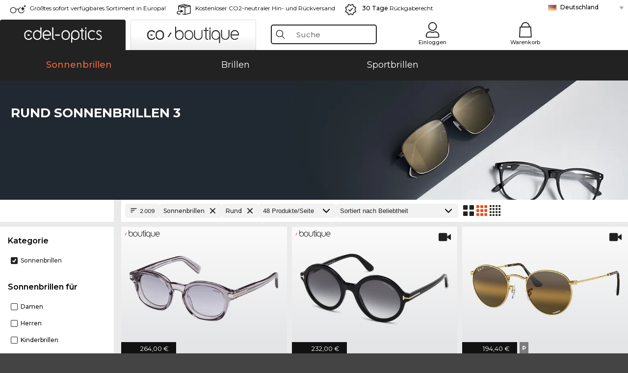

--- FILE ---
content_type: text/html; charset=utf-8
request_url: https://www.edel-optics.de/Rund-Sonnenbrillen-3.html
body_size: 82227
content:
<!DOCTYPE html><html lang="DE"><head>
    <script  type="text/javascript" nonce="nonce-Yja7c6NeOdhlrrlvZCwFoPKEoyBtInWT">
        // create dataLayer
        window.dataLayer = window.dataLayer || [];
        function gtag() {
            dataLayer.push(arguments);
        }

        // set 'denied' as default for both ad and analytics storage, as well as ad_user_data and ad_personalization,
        gtag('consent', 'default', {
            ad_user_data: 'denied',
            ad_personalization: 'denied',
            ad_storage: 'denied',
            analytics_storage: 'denied',
            wait_for_update: 4000 // milliseconds to wait for update
        });

    </script>
<!-- Google Tag Manager -->
<script   nonce="nonce-rMQczFYo5x0dZ7GV3Fj7rfVlsUdP3aLO">(function(w,d,s,l,i){w[l]=w[l]||[];w[l].push({'gtm.start':
new Date().getTime(),event:'gtm.js'});var f=d.getElementsByTagName(s)[0],
j=d.createElement(s),dl=l!='dataLayer'?'&l='+l:'';j.async=true;j.src=
'https://www.googletagmanager.com/gtm.js?id='+i+dl;f.parentNode.insertBefore(j,f);
})(window,document,'script','dataLayer','GTM-MQ7F453');</script>
<!-- End Google Tag Manager -->
<title>Rund Sonnenbrillen günstig online kaufen (2.009 Sonnenbrillen)</title>
<link rel="shortcut icon" href="/edel-optics/favicon.ico" />
<link rel="manifest" href="/edel-optics/site.webmanifest" crossorigin="use-credentials" />
<base href="/" />
<meta name="google-site-verification" content="aoe9k9LfkddgU5kYpgyTRYGJKrA3Aq9Y48R1yeZ7hnw" />
<meta name="facebook-domain-verification" content="hvweqvn8mxassjjp8lk4kvjsuozgkw" />
<meta http-equiv="Content-Type" content="text/html; charset=utf-8"/>
<meta http-equiv="language" content="de" />
<meta name="msvalidate.01" content="BC5A2C528FFB6EB9F453FCA2545C5E03" />
<meta http-equiv="imagetoolbar" content="no" />
<meta name="google" content="notranslate"/>
<meta name="language" content="de" />
<meta name="content-language" content="de" />
<meta name="mobile-web-app-capable" content="yes" />
<meta name="apple-mobile-web-app-status-bar-style" content="black-translucent" />
<meta name="viewport" content="width=device-width" />
<meta name="mobile-web-app-capable" content="yes" />
<meta name="apple-mobile-web-app-status-bar-style" content="black" />
<meta name="format-detection" content="telephone=no" />
<meta name="p:domain_verify" content="9d4cc17bdb7e58e38e8df1047c273ea9"/>
<link rel="canonical" href="/Rund-Sonnenbrillen.html">
<meta name="title" content="Rund Sonnenbrillen günstig online kaufen (2.009 Sonnenbrillen)" />
<meta name="keywords" content="Sonnenbrillen, Sonnenbrille, 2025, 2026, Damen, Herren, online, Shop, günstig, kaufen, bestellen" />
<meta name="description" content="Rund Sonnenbrillen günstig online kaufen   ✔ Online 3D Anprobe ✔ Kostenlos zu Hause anprobieren   ✔ Jetzt bestellen" />
<meta name="robots" content="all,index,follow" />


<link   href="/edel-shop/css/swiper-bundle.css?r2146" rel="stylesheet">

<script src="/edel-shop/js/swiper-bundle.min.js?r2146"></script>
<link rel="alternate" hreflang="pt-br" href="https://www.edel-optics.com.br/Redondo-Óculos-de-sol.html" />
<link rel="alternate" hreflang="he-il" href="https://www.edel-optics.co.il/עגולה-משקפי-שמש.html" />
<link rel="alternate" hreflang="tr-tr" href="https://www.edel-optics.com.tr/yuvarlak-Güneş-gözlükleri.html" />
<link rel="alternate" hreflang="es-mx" href="https://www.edel-optics.mx/redonda-Gafas-de-sol.html" />
<link rel="alternate" hreflang="es-cl" href="https://www.edel-optics.cl/redonda-Gafas-de-sol.html" />
<link rel="alternate" hreflang="mt-mt" href="https://www.edel-optics.com.mt/tond-Nuċċalijiet-tax-xemx.html" />
<link rel="alternate" hreflang="en-mt" href="https://www.edel-optics.com.mt/round-Sunglasses.html" />
<link rel="alternate" hreflang="no-no" href="https://www.edel-optics.no/rund-solbriller.html" />
<link rel="alternate" hreflang="lv-lv" href="https://www.edel-optics.lv/apaļš-Saulesbrilles.html" />
<link rel="alternate" hreflang="fr-ca" href="https://www.edel-optics.ca/Ronde-Lunettes-de-soleil.html" />
<link rel="alternate" hreflang="en-ca" href="https://www.edel-optics.ca/round-Sunglasses.html" />
<link rel="alternate" hreflang="fi-fi" href="https://www.edel-optics.fi/pyöreä-Aurinkolasit.html" />
<link rel="alternate" hreflang="et-ee" href="https://www.edel-optics.ee/ümar-Päikeseprillid.html" />
<link rel="alternate" hreflang="sl-si" href="https://www.edel-optics.si/okrogla-Sončna-očala.html" />
<link rel="alternate" hreflang="lt-lt" href="https://www.edel-optics.lt/Apskriti-Akiniai-nuo-saulės.html" />
<link rel="alternate" hreflang="el-cy" href="https://www.edel-optics.com.cy/round-Sunglasses.html" />
<link rel="alternate" hreflang="sk-sk" href="https://www.edel-optics.sk/okrúhle-Slnečné-okuliare.html" />
<link rel="alternate" hreflang="bg-bg" href="https://www.edel-optics.bg/кръгла-Слънчеви-очила.html" />
<link rel="alternate" hreflang="en-us" href="https://www.edel-optics.com/round-Sunglasses.html" />
<link rel="alternate" hreflang="hr-hr" href="https://www.edel-optics.hr/okruglo-Sunčane-naočale.html" />
<link rel="alternate" hreflang="pt-pt" href="https://www.edel-optics.pt/Redondo-Óculos-de-sol.html" />
<link rel="alternate" hreflang="en-gb" href="https://www.edel-optics.co.uk/Round-Sunglasses.html" />
<link rel="alternate" hreflang="cs-cz" href="https://www.edel-optics.cz/kulaté-Sluneční-brýle.html" />
<link rel="alternate" hreflang="el-gr" href="https://www.edel-optics.gr/στρογγυλό-Γυαλιά-ηλίου.html" />
<link rel="alternate" hreflang="it-it" href="https://www.edel-optics.it/rotonda-Occhiali-da-sole.html" />
<link rel="alternate" hreflang="hu-hu" href="https://www.edel-optics.hu/Kerek-Napszemüvegek.html" />
<link rel="alternate" hreflang="en-ie" href="https://www.edel-optics.ie/round-Sunglasses.html" />
<link rel="alternate" hreflang="sv-se" href="https://www.edel-optics.se/Runda-Solglasögon.html" />
<link rel="alternate" hreflang="ro-ro" href="https://www.edel-optics.ro/rotund-Ochelari-de-soare.html" />
<link rel="alternate" hreflang="fr-be" href="https://www.edel-optics.be/Ronde-Lunettes-de-soleil.html" />
<link rel="alternate" hreflang="nl-be" href="https://www.edel-optics.be/Rond-Zonnebrillen.html" />
<link rel="alternate" hreflang="es-es" href="https://www.edel-optics.es/redonda-Gafas-de-sol.html" />
<link rel="alternate" hreflang="fr-fr" href="https://www.edel-optics.fr/Lunettes-de-soleil-Ronde.html" />
<link rel="alternate" hreflang="de-at" href="https://www.edel-optics.at/rund-Sonnenbrillen.html" />
<link rel="alternate" hreflang="pl-pl" href="https://www.edel-optics.pl/okrągły-Okulary-przeciwsłoneczne.html" />
<link rel="alternate" hreflang="da-dk" href="https://www.edel-optics.dk/Runde-Solbriller.html" />
<link rel="alternate" hreflang="it-ch" href="https://www.edel-optics.ch/rotonda-Occhiali-da-sole.html" />
<link rel="alternate" hreflang="fr-ch" href="https://www.edel-optics.ch/Ronde-Lunettes-de-soleil.html" />
<link rel="alternate" hreflang="de-ch" href="https://www.edel-optics.ch/rund-Sonnenbrillen.html" />
<link rel="alternate" hreflang="nl-nl" href="https://www.edel-optics.nl/Rond-Zonnebrillen.html" />
<link rel="alternate" hreflang="de-de" href="https://www.edel-optics.de/Rund-Sonnenbrillen.html" />

<link rel="stylesheet"  type="text/css" href="/edel-optics/css/min_all_.de.css?r2146"  />
<link rel="stylesheet" type="text/css" href="https://www.edel-optics.de/edel-shop/css/base64_images_desktop.css?r2146" />
                <script type="text/javascript" data-cmp-ab="1" src="https://cdn.consentmanager.net/delivery/autoblocking/bb1b7de872774.js" data-cmp-host="c.delivery.consentmanager.net" data-cmp-cdn="cdn.consentmanager.net" data-cmp-codesrc="0"></script>
                <script src="https://www.edel-optics.de/edel-shop/js/mini_all.js?r21469999"  type="text/javascript"></script>

<script src="/edel-shop/js/image-zoom-min-click.js?r2146"></script>
<script type="text/javascript">var eoBaseSelection = {"sProductType":"eoProductsGlassesSunglasses","pgl_aFrameStyle-round":"round"};
                    var eoStatic = {
                        APIUrl:"/",
                        sPromotion:"",
                        sSourceChannel:"google",
                        sCountry:"DE",
                        sGeo:"US",
                        sSelectedPageId:"page-list",
                        sRequestUri:"www.edel-optics.de/Rund-Sonnenbrillen-3.html"    ,
                        sLenssystem:"/Lenssystem.html"    ,
                        referer: window.eoReferrer,
                        iLineItems:4,
                        bBoutique:false,
                        sType: "eoProductsGlassesSunglasses",
                        bCartAjax: true,
                        sLiveEnvironment: ""
                    };
                    var eoSearchUrl = "Suche.html";
                    var eoDebugData = {"gip":"US","lid":"de_DE","Page":3,"type":"eoProductsGlassesSunglasses","backoffice":false};
                    var eoNotFound = "";
             </script><script type="text/javascript">  var bLux = false; </script>

<style type="text/css">
                      @font-face{font-family:Montserrat;font-style:normal;font-weight:300;src:local('Montserrat Light'),local('Montserrat-Light'),url(https://fonts.gstatic.com/s/montserrat/v12/IVeH6A3MiFyaSEiudUMXExNcqx07xvyppV96iFRdwiM.woff2) format('woff2');unicode-range:U+0460-052F,U+1C80-1C88,U+20B4,U+2DE0-2DFF,U+A640-A69F,U+FE2E-FE2F}@font-face{font-family:Montserrat;font-style:normal;font-weight:300;src:local('Montserrat Light'),local('Montserrat-Light'),url(https://fonts.gstatic.com/s/montserrat/v12/IVeH6A3MiFyaSEiudUMXE-fhZE2STYI3KzBGzrJG_ik.woff2) format('woff2');unicode-range:U+0400-045F,U+0490-0491,U+04B0-04B1,U+2116}@font-face{font-family:Montserrat;font-style:normal;font-weight:300;src:local('Montserrat Light'),local('Montserrat-Light'),url(https://fonts.gstatic.com/s/montserrat/v12/IVeH6A3MiFyaSEiudUMXE_oTkEokFSrSpvYSpZOeZRs.woff2) format('woff2');unicode-range:U+0102-0103,U+0110-0111,U+1EA0-1EF9,U+20AB}@font-face{font-family:Montserrat;font-style:normal;font-weight:300;src:local('Montserrat Light'),local('Montserrat-Light'),url(https://fonts.gstatic.com/s/montserrat/v12/IVeH6A3MiFyaSEiudUMXE0_0lycXMw8PhobHtu2Qgco.woff2) format('woff2');unicode-range:U+0100-024F,U+0259,U+1E00-1EFF,U+20A0-20AB,U+20AD-20CF,U+2C60-2C7F,U+A720-A7FF}@font-face{font-family:Montserrat;font-style:normal;font-weight:300;src:local('Montserrat Light'),local('Montserrat-Light'),url(https://fonts.gstatic.com/s/montserrat/v12/IVeH6A3MiFyaSEiudUMXE8u2Q0OS-KeTAWjgkS85mDg.woff2) format('woff2');unicode-range:U+0000-00FF,U+0131,U+0152-0153,U+02BB-02BC,U+02C6,U+02DA,U+02DC,U+2000-206F,U+2074,U+20AC,U+2122,U+2212,U+2215}@font-face{font-family:Montserrat;font-style:normal;font-weight:400;src:local('Montserrat Regular'),local('Montserrat-Regular'),url(https://fonts.gstatic.com/s/montserrat/v12/rBHvpRWBkgyW99dXT88n7yEAvth_LlrfE80CYdSH47w.woff2) format('woff2');unicode-range:U+0460-052F,U+1C80-1C88,U+20B4,U+2DE0-2DFF,U+A640-A69F,U+FE2E-FE2F}@font-face{font-family:Montserrat;font-style:normal;font-weight:400;src:local('Montserrat Regular'),local('Montserrat-Regular'),url(https://fonts.gstatic.com/s/montserrat/v12/NX1NravqaXESu9fFv7KuqiEAvth_LlrfE80CYdSH47w.woff2) format('woff2');unicode-range:U+0400-045F,U+0490-0491,U+04B0-04B1,U+2116}@font-face{font-family:Montserrat;font-style:normal;font-weight:400;src:local('Montserrat Regular'),local('Montserrat-Regular'),url(https://fonts.gstatic.com/s/montserrat/v12/SKK6Nusyv8QPNMtI4j9J2yEAvth_LlrfE80CYdSH47w.woff2) format('woff2');unicode-range:U+0102-0103,U+0110-0111,U+1EA0-1EF9,U+20AB}@font-face{font-family:Montserrat;font-style:normal;font-weight:400;src:local('Montserrat Regular'),local('Montserrat-Regular'),url(https://fonts.gstatic.com/s/montserrat/v12/gFXtEMCp1m_YzxsBpKl68iEAvth_LlrfE80CYdSH47w.woff2) format('woff2');unicode-range:U+0100-024F,U+0259,U+1E00-1EFF,U+20A0-20AB,U+20AD-20CF,U+2C60-2C7F,U+A720-A7FF}@font-face{font-family:Montserrat;font-style:normal;font-weight:400;src:local('Montserrat Regular'),local('Montserrat-Regular'),url(https://fonts.gstatic.com/s/montserrat/v12/zhcz-_WihjSQC0oHJ9TCYPk_vArhqVIZ0nv9q090hN8.woff2) format('woff2');unicode-range:U+0000-00FF,U+0131,U+0152-0153,U+02BB-02BC,U+02C6,U+02DA,U+02DC,U+2000-206F,U+2074,U+20AC,U+2122,U+2212,U+2215}@font-face{font-family:Montserrat;font-style:normal;font-weight:500;src:local('Montserrat Medium'),local('Montserrat-Medium'),url(https://fonts.gstatic.com/s/montserrat/v12/BYPM-GE291ZjIXBWrtCwegfbXzrQSAAEBIYSBdOJ6AI.woff2) format('woff2');unicode-range:U+0460-052F,U+1C80-1C88,U+20B4,U+2DE0-2DFF,U+A640-A69F,U+FE2E-FE2F}@font-face{font-family:Montserrat;font-style:normal;font-weight:500;src:local('Montserrat Medium'),local('Montserrat-Medium'),url(https://fonts.gstatic.com/s/montserrat/v12/BYPM-GE291ZjIXBWrtCweihRd9EcKnxd5WrMWY0Fr3U.woff2) format('woff2');unicode-range:U+0400-045F,U+0490-0491,U+04B0-04B1,U+2116}@font-face{font-family:Montserrat;font-style:normal;font-weight:500;src:local('Montserrat Medium'),local('Montserrat-Medium'),url(https://fonts.gstatic.com/s/montserrat/v12/BYPM-GE291ZjIXBWrtCwegoO3BxTt7eneo3rZcXyZuQ.woff2) format('woff2');unicode-range:U+0102-0103,U+0110-0111,U+1EA0-1EF9,U+20AB}@font-face{font-family:Montserrat;font-style:normal;font-weight:500;src:local('Montserrat Medium'),local('Montserrat-Medium'),url(https://fonts.gstatic.com/s/montserrat/v12/BYPM-GE291ZjIXBWrtCwemPHx8QIAbG0MeMM9fVyzAY.woff2) format('woff2');unicode-range:U+0100-024F,U+0259,U+1E00-1EFF,U+20A0-20AB,U+20AD-20CF,U+2C60-2C7F,U+A720-A7FF}@font-face{font-family:Montserrat;font-style:normal;font-weight:500;src:local('Montserrat Medium'),local('Montserrat-Medium'),url(https://fonts.gstatic.com/s/montserrat/v12/BYPM-GE291ZjIXBWrtCwejOo-lJoxoMO4vrg2XwIHQk.woff2) format('woff2');unicode-range:U+0000-00FF,U+0131,U+0152-0153,U+02BB-02BC,U+02C6,U+02DA,U+02DC,U+2000-206F,U+2074,U+20AC,U+2122,U+2212,U+2215}@font-face{font-family:Montserrat;font-style:normal;font-weight:700;src:local('Montserrat Bold'),local('Montserrat-Bold'),url(https://fonts.gstatic.com/s/montserrat/v12/IQHow_FEYlDC4Gzy_m8fcude9INZm0R8ZMJUtfOsxrw.woff2) format('woff2');unicode-range:U+0460-052F,U+1C80-1C88,U+20B4,U+2DE0-2DFF,U+A640-A69F,U+FE2E-FE2F}@font-face{font-family:Montserrat;font-style:normal;font-weight:700;src:local('Montserrat Bold'),local('Montserrat-Bold'),url(https://fonts.gstatic.com/s/montserrat/v12/IQHow_FEYlDC4Gzy_m8fcrpHcMS0zZe4mIYvDKG2oeM.woff2) format('woff2');unicode-range:U+0400-045F,U+0490-0491,U+04B0-04B1,U+2116}@font-face{font-family:Montserrat;font-style:normal;font-weight:700;src:local('Montserrat Bold'),local('Montserrat-Bold'),url(https://fonts.gstatic.com/s/montserrat/v12/IQHow_FEYlDC4Gzy_m8fcjh33M2A-6X0bdu871ruAGs.woff2) format('woff2');unicode-range:U+0102-0103,U+0110-0111,U+1EA0-1EF9,U+20AB}@font-face{font-family:Montserrat;font-style:normal;font-weight:700;src:local('Montserrat Bold'),local('Montserrat-Bold'),url(https://fonts.gstatic.com/s/montserrat/v12/IQHow_FEYlDC4Gzy_m8fchHJTnCUrjaAm2S9z52xC3Y.woff2) format('woff2');unicode-range:U+0100-024F,U+0259,U+1E00-1EFF,U+20A0-20AB,U+20AD-20CF,U+2C60-2C7F,U+A720-A7FF}@font-face{font-family:Montserrat;font-style:normal;font-weight:700;src:local('Montserrat Bold'),local('Montserrat-Bold'),url(https://fonts.gstatic.com/s/montserrat/v12/IQHow_FEYlDC4Gzy_m8fcoWiMMZ7xLd792ULpGE4W_Y.woff2) format('woff2');unicode-range:U+0000-00FF,U+0131,U+0152-0153,U+02BB-02BC,U+02C6,U+02DA,U+02DC,U+2000-206F,U+2074,U+20AC,U+2122,U+2212,U+2215}@font-face{font-family:Montserrat;font-style:normal;font-weight:900;src:local('Montserrat Black'),local('Montserrat-Black'),url(https://fonts.gstatic.com/s/montserrat/v12/aEu-9ATAroJ1iN4zmQ55BqvmtpDkVk8Ra82A8AL7V0Q.woff2) format('woff2');unicode-range:U+0460-052F,U+1C80-1C88,U+20B4,U+2DE0-2DFF,U+A640-A69F,U+FE2E-FE2F}@font-face{font-family:Montserrat;font-style:normal;font-weight:900;src:local('Montserrat Black'),local('Montserrat-Black'),url(https://fonts.gstatic.com/s/montserrat/v12/aEu-9ATAroJ1iN4zmQ55BhM_lnCtUATOqR8j0WRFbzk.woff2) format('woff2');unicode-range:U+0400-045F,U+0490-0491,U+04B0-04B1,U+2116}@font-face{font-family:Montserrat;font-style:normal;font-weight:900;src:local('Montserrat Black'),local('Montserrat-Black'),url(https://fonts.gstatic.com/s/montserrat/v12/aEu-9ATAroJ1iN4zmQ55Bu4NfmXkMoD31PGgz7X31CU.woff2) format('woff2');unicode-range:U+0102-0103,U+0110-0111,U+1EA0-1EF9,U+20AB}@font-face{font-family:Montserrat;font-style:normal;font-weight:900;src:local('Montserrat Black'),local('Montserrat-Black'),url(https://fonts.gstatic.com/s/montserrat/v12/aEu-9ATAroJ1iN4zmQ55BsvbOpOevl3wWYjwFvepnDU.woff2) format('woff2');unicode-range:U+0100-024F,U+0259,U+1E00-1EFF,U+20A0-20AB,U+20AD-20CF,U+2C60-2C7F,U+A720-A7FF}@font-face{font-family:Montserrat;font-style:normal;font-weight:900;src:local('Montserrat Black'),local('Montserrat-Black'),url(https://fonts.gstatic.com/s/montserrat/v12/aEu-9ATAroJ1iN4zmQ55Bsjsb7Oq0o-uqUFW7Ygu5rM.woff2) format('woff2');unicode-range:U+0000-00FF,U+0131,U+0152-0153,U+02BB-02BC,U+02C6,U+02DA,U+02DC,U+2000-206F,U+2074,U+20AC,U+2122,U+2212,U+2215}
                    </style>
                            <script>
                        !function(t,e){var o,n,p,r;e.__SV||(window.posthog=e,e._i=[],e.init=function(i,s,a){function g(t,e){var o=e.split('.');2==o.length&&(t=t[o[0]],e=o[1]),t[e]=function(){t.push([e].concat(Array.prototype.slice.call(arguments,0)));};}(p=t.createElement('script')).type='text/javascript',p.async=!0,p.src=s.api_host.replace('.i.posthog.com','-assets.i.posthog.com')+'/static/array.js',(r=t.getElementsByTagName('script')[0]).parentNode.insertBefore(p,r);var u=e;for(void 0!==a?u=e[a]=[]:a='posthog',u.people=u.people||[],u.toString=function(t){var e='posthog';return'posthog'!==a&&(e+='.'+a),t||(e+=' (stub)'),e;},u.people.toString=function(){return u.toString(1)+'.people (stub)';},o='init capture register register_once register_for_session unregister unregister_for_session getFeatureFlag getFeatureFlagPayload isFeatureEnabled reloadFeatureFlags updateEarlyAccessFeatureEnrollment getEarlyAccessFeatures on onFeatureFlags onSessionId getSurveys getActiveMatchingSurveys renderSurvey canRenderSurvey getNextSurveyStep identify setPersonProperties group resetGroups setPersonPropertiesForFlags resetPersonPropertiesForFlags setGroupPropertiesForFlags resetGroupPropertiesForFlags reset get_distinct_id getGroups get_session_id get_session_replay_url alias set_config startSessionRecording stopSessionRecording sessionRecordingStarted captureException loadToolbar get_property getSessionProperty createPersonProfile opt_in_capturing opt_out_capturing has_opted_in_capturing has_opted_out_capturing clear_opt_in_out_capturing debug'.split(' '),n=0;n<o.length;n++)g(u,o[n]);e._i.push([i,s,a]);},e.__SV=1);}(document,window.posthog||[]);
                        posthog.init(
                            'phc_Gbc5avMuV6D0LN5kBfMRao2ZSwASm6zPhLnxOfHS6b8',
                            {
                                api_host:'https://eu.i.posthog.com',
                                person_profiles: 'identified_only', // or 'always' to create profiles for anonymous users as well
                                disable_session_recording: true, // disable session recording per default
                                disable_web_experiments: false,
                                bootstrap: {
                                    distinctID: '4ef0aa6d-44cd-4a8a-a502-ff4043a23758',
                                    sessionID: ''
                                }
                            }
                        );
                    </script></head><body class="eoCountry_US eoLanguage_de" ><!-- Google Tag Manager (noscript) -->
                <noscript><iframe src="https://www.googletagmanager.com/ns.html?id=GTM-MQ7F453"
                height="0" width="0" style="display:none;visibility:hidden"></iframe></noscript>
                <!-- End Google Tag Manager (noscript) --><div class="eoStickyInfoboxContainer"></div><div id="page-list" class="eoViews eoViewsPage eoViewsPageList"  ><div id="claim-bar" class="eoViews eoViewsClaimBar2025" itemscope itemtype="http://schema.org/Organization" ><meta itemprop="logo" content="https://img.edel-optics.de/frontend/classic_logo.png" /><meta itemprop="name" content="Edel-Optics GmbH" /><meta itemprop="url" content="https://www.edel-optics.de" /><div itemprop="address" itemscope itemtype="http://schema.org/PostalAddress">
                    <meta itemprop="streetAddress" content="Sorbenstraße 22" />
                    <meta itemprop="postalCode" content="20537"/>
                    <meta itemprop="addressLocality" content="Hamburg, Germany" />
                    <meta itemprop="email" content="info@edel-optics.de" />
                </div>
            <div class="eoViewsClaimBarItem2025 eoClaimGlasses" tabindex="-1" onclick="$('#intern-menu').show();">Größtes sofort verfügbares Sortiment in Europa!</div><div class="eoViewsClaimBarItem2025 eoBackshipping">Kostenloser CO2-neutraler Hin- und Rückversand</div><div class="eoViewsClaimBarItem2025 eoReturn30Days"><b>30 Tage</b> Rückgaberecht</div><div class="eoViewsClaimBarItem2025 eoLanguageSelect"><nav class="eoCountryBox2025" aria-label="Country Select"><a class="eoCountryItem2025 eoFirst eoFlag_DE" href="https://www.edel-optics.de/Rund-Sonnenbrillen.html" title="Rund Sonnenbrillen">Deutschland</a><a class="eoCountryItem2025 eoFlag_BE" href="https://www.edel-optics.be/Rond-Zonnebrillen.html?sLanguage=nl" title="Rond Zonnebrillen">Belgien (Nl)</a><a class="eoCountryItem2025 eoFlag_BE" href="https://www.edel-optics.be/Ronde-Lunettes-de-soleil.html?sLanguage=fr" title="Ronde Lunettes de soleil">Belgien (Fr)</a><a class="eoCountryItem2025 eoFlag_BR" href="https://www.edel-optics.com.br/Redondo-Óculos-de-sol.html" title="Redondo Óculos de sol">Brasilien</a><a class="eoCountryItem2025 eoFlag_BG" href="https://www.edel-optics.bg/кръгла-Слънчеви-очила.html" title="кръгла Слънчеви очила">Bulgarien</a><a class="eoCountryItem2025 eoFlag_CL" href="https://www.edel-optics.cl/redonda-Gafas-de-sol.html" title="redonda Gafas de sol">Chile</a><a class="eoCountryItem2025 eoFlag_DK" href="https://www.edel-optics.dk/Runde-Solbriller.html" title="Runde Solbriller">Dänemark</a><a class="eoCountryItem2025 eoFlag_EE" href="https://www.edel-optics.ee/ümar-Päikeseprillid.html" title="ümar Päikeseprillid">Estland</a><a class="eoCountryItem2025 eoFlag_FI" href="https://www.edel-optics.fi/pyöreä-Aurinkolasit.html" title="pyöreä Aurinkolasit">Finnland</a><a class="eoCountryItem2025 eoFlag_FR" href="https://www.edel-optics.fr/Lunettes-de-soleil-Ronde.html" title="Lunettes de soleil Ronde">Frankreich</a><a class="eoCountryItem2025 eoFlag_GR" href="https://www.edel-optics.gr/στρογγυλό-Γυαλιά-ηλίου.html" title="στρογγυλό Γυαλιά ηλίου">Griechenland</a><a class="eoCountryItem2025 eoFlag_GB" href="https://www.edel-optics.co.uk/Round-Sunglasses.html" title="Round Sunglasses">Großbritannien</a><a class="eoCountryItem2025 eoFlag_IE" href="https://www.edel-optics.ie/round-Sunglasses.html" title="round Sunglasses">Irland</a><a class="eoCountryItem2025 eoFlag_IL" href="https://www.edel-optics.co.il/עגולה-משקפי-שמש.html" title="עגולה משקפי שמש">Israel</a><a class="eoCountryItem2025 eoFlag_IT" href="https://www.edel-optics.it/rotonda-Occhiali-da-sole.html" title="rotonda Occhiali da sole">Italien</a><a class="eoCountryItem2025 eoFlag_CA" href="https://www.edel-optics.ca/round-Sunglasses.html?sLanguage=en" title="round Sunglasses">Kanada (En)</a><a class="eoCountryItem2025 eoFlag_CA" href="https://www.edel-optics.ca/Ronde-Lunettes-de-soleil.html?sLanguage=fr" title="Ronde Lunettes de soleil">Kanada (Fr)</a><a class="eoCountryItem2025 eoFlag_HR" href="https://www.edel-optics.hr/okruglo-Sunčane-naočale.html" title="okruglo Sunčane naočale">Kroatien</a><a class="eoCountryItem2025 eoFlag_LV" href="https://www.edel-optics.lv/apaļš-Saulesbrilles.html" title="apaļš Saulesbrilles">Lettland</a><a class="eoCountryItem2025 eoFlag_LT" href="https://www.edel-optics.lt/Apskriti-Akiniai-nuo-saulės.html" title="Apskriti Akiniai nuo saulės">Litauen</a><a class="eoCountryItem2025 eoFlag_MT" href="https://www.edel-optics.com.mt/round-Sunglasses.html?sLanguage=en" title="round Sunglasses">Malta (En)</a><a class="eoCountryItem2025 eoFlag_MT" href="https://www.edel-optics.com.mt/tond-Nuċċalijiet-tax-xemx.html?sLanguage=mt" title="tond Nuċċalijiet tax-xemx">Malta (Mt)</a><a class="eoCountryItem2025 eoFlag_MX" href="https://www.edel-optics.mx/redonda-Gafas-de-sol.html" title="redonda Gafas de sol">Mexiko</a><a class="eoCountryItem2025 eoFlag_NL" href="https://www.edel-optics.nl/Rond-Zonnebrillen.html" title="Rond Zonnebrillen">Niederlande</a><a class="eoCountryItem2025 eoFlag_NO" href="https://www.edel-optics.no/rund-solbriller.html" title="rund solbriller">Norwegen</a><a class="eoCountryItem2025 eoFlag_PL" href="https://www.edel-optics.pl/okrągły-Okulary-przeciwsłoneczne.html" title="okrągły Okulary przeciwsłoneczne">Polen</a><a class="eoCountryItem2025 eoFlag_PT" href="https://www.edel-optics.pt/Redondo-Óculos-de-sol.html" title="Redondo Óculos de sol">Portugal</a><a class="eoCountryItem2025 eoFlag_RO" href="https://www.edel-optics.ro/rotund-Ochelari-de-soare.html" title="rotund Ochelari de soare">Rumänien</a><a class="eoCountryItem2025 eoFlag_SE" href="https://www.edel-optics.se/Runda-Solglasögon.html" title="Runda Solglasögon">Schweden</a><a class="eoCountryItem2025 eoFlag_CH" href="https://www.edel-optics.ch/rund-Sonnenbrillen.html?sLanguage=de" title="rund Sonnenbrillen">Schweiz (De)</a><a class="eoCountryItem2025 eoFlag_CH" href="https://www.edel-optics.ch/Ronde-Lunettes-de-soleil.html?sLanguage=fr" title="Ronde Lunettes de soleil">Schweiz (Fr)</a><a class="eoCountryItem2025 eoFlag_CH" href="https://www.edel-optics.ch/rotonda-Occhiali-da-sole.html?sLanguage=it" title="rotonda Occhiali da sole">Schweiz (It)</a><a class="eoCountryItem2025 eoFlag_SK" href="https://www.edel-optics.sk/okrúhle-Slnečné-okuliare.html" title="okrúhle Slnečné okuliare">Slowakei</a><a class="eoCountryItem2025 eoFlag_SI" href="https://www.edel-optics.si/okrogla-Sončna-očala.html" title="okrogla Sončna očala">Slowenien</a><a class="eoCountryItem2025 eoFlag_ES" href="https://www.edel-optics.es/redonda-Gafas-de-sol.html" title="redonda Gafas de sol">Spanien</a><a class="eoCountryItem2025 eoFlag_CZ" href="https://www.edel-optics.cz/kulaté-Sluneční-brýle.html" title="kulaté Sluneční brýle">Tschechien</a><a class="eoCountryItem2025 eoFlag_TR" href="https://www.edel-optics.com.tr/yuvarlak-Güneş-gözlükleri.html" title="yuvarlak Güneş gözlükleri">Türkei</a><a class="eoCountryItem2025 eoFlag_HU" href="https://www.edel-optics.hu/Kerek-Napszemüvegek.html" title="Kerek Napszemüvegek">Ungarn</a><a class="eoCountryItem2025 eoFlag_CY" href="https://www.edel-optics.com.cy/round-Sunglasses.html" title="round Sunglasses">Zypern</a><a class="eoCountryItem2025 eoFlag_AT" href="https://www.edel-optics.at/rund-Sonnenbrillen.html" title="rund Sonnenbrillen">Österreich</a></nav></div></div><nav id="header-menu" class="eoViews eoViewsHeaderMenu"  ><div class="eoNewHeader on_page_edeloptics">
                        <div class="eoNewHeaderItem eoNewHeaderSelect">            <script>
            function gotoBoutique(url){
                location.href = ""+url;
            }
            function gotoEdeloptics(url){
                location.href = ""+url;
            }
            </script>
                <div class="eoNewHeaderSelectItem eoNewHeaderSelectActive on_page_edeloptics" role="button" onclick="gotoEdeloptics('')" style="cursor:pointer;" tabindex="0">
                    <img class="logo_desktop" src="//img.edel-optics.de/frontend/EO_Logo_Desktop_Dark_1.svg" alt="Edel-Optics Logo">
                     <img class="logo_mobile" src="//img.edel-optics.de/frontend/EO_Logo_Mobile_Dark_1.svg" alt="Edel-Optics Logo">
                </div>
                <div class="eoNewHeaderSelectItem  eoNewHeaderSelectDeActive on_page_edeloptics" role="button" onclick="gotoBoutique('/Boutique-Sonnenbrillen.html')" style="cursor:pointer;" tabindex="0">
                    <div class="gradienTabColor on_page_edeloptics">
                       <img class="logo_desktop" src="//img.edel-optics.de/frontend/EOB_Logo_Desktop_Light_1.svg"  alt="Edel-Optics Boutique Logo">
                       <img class="logo_mobile" src="//img.edel-optics.de/frontend/EOB_Logo_Mobile_Light_1.svg"  alt="Edel-Optics Boutique Logo">
                    </div>
                </div>
        </div>
                        <div class="eoNewHeaderItem eoNewHeaderSearchBox"><div class="eoViews eoViewsHeaderMenuSearchBox typ_"  ><div class="eoViewsButtonLabel">
                                            <div class="eoSearchContainer">
                <div class="eoSearchBoxInputWrapper">
                    <input
                      class="eoSearchBox"
                      name="search"
                      placeholder="Suche"
                      value=""
                      autocomplete="off"
                      type="text" />
                    <div role="button" aria-label="Clear" class="eoSearchBoxClearButton" onclick="clearSearchBox();"></div>
                </div>
                <div class="eoSuggestions">
                    <div role="button" tabindex="-1" class="eoShowAllSearchResults" onclick="searchProducts(currentInput);">
                        Alle Ergebnisse anzeigen
                    </div>
                </div>
                <div id="eoSearchBoxOverlay" onclick="closeSearchBoxOverlay()"></div>
           </div>
                          </div></div></div>
                        <div class="eoNewHeaderItem eoNewHeaderIcons">    <div onclick="openSearchBoxMobile();" class="eoNewHeaderIconsItems searchboxHeaderItem">
        <div class="searchIcons edeloptics_icon "></div>
        <span class="nav_icon_text">
            <a>
                Suche
            </a>
        </span>
    </div>
    <div class="eoNewHeaderIconsItems">
        <div onclick="location.href='/Kundenbereich-Login.html';" class="loginIcons edeloptics_icon "></div>
        <span class="nav_icon_text">
            <a href="/Kundenbereich-Login.html">
                Einloggen
            </a>
        </span>
    </div>
    <div class="eoNewHeaderIconsItems" style="  display:none;  ">
        <div onclick="location.href='/bookmarks.html'" class="wishIcons edeloptics_icon ">
            <div class="BOOKMARKS_INFO_COUNT">0</div>
        </div>
        <span class="nav_icon_text">
            <a href ="/bookmarks.html">
                Merkliste
            </a>
        </span>
    </div>
    <div class="eoNewHeaderIconsItems">
        <div class="cartIcons edeloptics_icon" onclick="window.location='/Warenkorb.html'">
            <div class="CART_INFO_COUNT">0</div>
        </div>
        <span class="nav_icon_text cartIconsText">
            <a href="/Warenkorb.html">
                Warenkorb
            </a>
        </span>
        <div class="CART_INFO_CONTAINER"></div>
    </div><div class="eoNewHeaderIconsItems" >&nbsp;</div></div>
                </div>

                <div class="desktop_info_cart_empty">Der Warenkorb ist noch leer.</div>

                <div class="eoNewHeaderMobile">
                            <div class="mobileHeaderIcons">
        
                <a class="eoNewHeaderIconsItems" href="/Sehtest-Termin.html" aria-label="Sehtest">
                    <div class="mobile_sehtest_icon mobile_icon " aria-label="Sehtest Icon"></div>
                </a>
            
        <a class="eoNewHeaderIconsItems" href="javascript: openSearchBoxMobile(); void(0);" aria-label="Search">
            <div class="mobile_search_icon mobile_icon " aria-label="Search Icon"></div>
        </a>
        <a class="eoNewHeaderIconsItems" href="/Kundenbereich-Login.html" aria-label="Login">
            <div class="mobile_people_icon mobile_icon " aria-label="Login Icon"></div>
        </a>
        <a class="eoNewHeaderIconsItems" href="/bookmarks.html" aria-label="Bookmarks"  style="display:none;" >
            <div class="mobile_wish_icon mobile_icon " aria-label="Bookmark Icon">
                <div class="BOOKMARKS_INFO_COUNT">0</div>
            </div>
        </a>
        <a class="eoNewHeaderIconsItems" href="javascript: gotoMobileCart('Warenkorb.html','Der Warenkorb ist noch leer.'); void(0);" aria-label="Cart">
            <div class="mobile_cart_icon  mobile_icon  cartclickpoint" aria-label="Cart Icon">
                <div class="CART_INFO_COUNT">0</div>
            </div>
            <div class="CART_INFO_CONTAINER"></div>
        </a>
    </div>    <script>
        let gotoMobileCart = function(url, labelText){
            const count = $(".CART_INFO_COUNT").html();
            if(count > 0){
                 location.href = '/' + url;
            }else{
                $(".eoNewHeaderNavMobile").after('<div class="info_cart_empty" onclick="$(this).remove();">' + labelText + '</div>');
                setTimeout(() => $('.info_cart_empty').remove(), 2200);
            }
        }
    </script>
                </div>
                <div class="eoNewHeaderNavMobile">
                                <script>
            function onFilter() { eoListView.faceteCloseOpen(); }
            </script>


             

            <a class="eoNewHeaderNavMobileItem nav_mobile_active " href="/Sonnenbrillen.html">
                Sonnenbrillen
            </a>
            <a class="eoNewHeaderNavMobileItem " href="/Brillen.html">
                Brillen
            </a>
        
            <a class="eoNewHeaderNavMobileItem " href="/Sportbrillen.html">
                Sportbrillen
            </a>
            
                </div>
        </nav><div id="mega-menu" class="eoViews eoViewsMegaMenu"  ><ul class="eoViewsMegaMenuItem eoNoSelect "><li id="dropdown-sunglasses" class="eoViews eoViewsDropDownMenu eoViewsMegaMenuSunglasses right eoSelected"  ><table style=" border-collapse: collapse;"><tr><td style="padding:0; margin:0;width:45%;
                    background-repeat: repeat-x;
                    background-position:left center;
            ;">&nbsp;</td><td style="padding-left:2px;padding-right:2px; margin:0;width:10px;">&nbsp;</td><td class="eotdBorderMenu" style="padding:0; margin:0;width:177px"><div style="border:0px solid #111;margin-top:8px;"><a style="font-size: 14px;display: block; width:177px" class="eoMegaMenuTitleTxteoProductsGlassesSunglasses MainMenuItemHref SelectedMenuItem" href="/Sonnenbrillen.html" title="Sonnenbrillen"><span class="eoMeganuInnerSpan selectedMeganuInnerSpan">Sonnenbrillen</span><div class="eoViewsMenuBridge"></div></a></div></td><td style="padding-left:2px;padding-right:2px; margin:0;width:8px;">&nbsp;</td><td style="padding:0; margin:0;width:45%;
                    background-repeat: repeat-x;
                    background-position:left center;
            ;"></td></tr></table><div class="eoViewsDropDownMenuContent  eoViewsWideMenu" onmouseover="(event || window.event).cancelBubble=true;return false"><div class="eoViewsDropDownMenuInnerContent"><div class="eoViewsDropDownMenuScreenColumn eoViewsDropDownMenuScreenColumnNoBrand"><div class="eoViewsDropDownMenuBlock"><h3>Geschlecht</h3><div class="eoViewsDropDownMenuItem"><a href="/Herren-Sonnenbrillen.html" title="Herren Sonnenbrillen">Herren</a></div><div class="eoViewsDropDownMenuItem"><a href="/Damen-Sonnenbrillen.html" title="Damen Sonnenbrillen">Damen</a></div><div class="eoViewsDropDownMenuItem"><a href="/Kinderbrillen-Sonnenbrillen.html" title="Kinderbrillen Sonnenbrillen">Kinderbrillen</a></div></div><div class="eoViewsDropDownMenuBlock"><h3>Eigenschaften</h3><div class="eoViewsDropDownMenuItem"><a href="/Sonnenbrillen-Neuheiten.html" title="Sonnenbrillen Neuheiten">Neuheiten</a></div><div class="eoViewsDropDownMenuItem"><a href="/Sonnenbrillen-Sale.html" title="Sonnenbrillen Sale">Sale</a></div><div class="eoViewsDropDownMenuItem"><a href="/Sonnenbrillen-Auf-Lager.html" title="Sonnenbrillen Auf Lager">Auf Lager</a></div></div><div class="eoViewsDropDownMenuBlock"></div><div class="eoViewsDropDownMenuBlock eoViewsDropDownMenuBlockButtonContainer eoAllBrands"><a href="/Sonnenbrillen.html" class="button tag-button-all-3" title="Sonnenbrillen">Alle&nbsp;Sonnenbrillen</a></div></div><div class="eoViewsDropDownMenuScreenColumn eoViewsDropDownMenuScreenColumnNoBrand eoViewsDropDownMenuNoPhoneColumn"><div class="eoViewsDropDownMenuBlock"  id="eoProductsGlassesSunglasses_pgl_aFrameStyle"><h3>Brillenform</h3><div class="eoViewsDropDownMenuItem"><a href="/Rechteck-Sonnenbrillen.html" title="Sonnenbrillen" class="imageblock tag-button-all-2" data-ref="0">
                        <img src="//img.edel-optics.de/frontend/productproperties/framestyle_rectangle_white.svg" alt="Sonnenbrillen" />
                    <div class="imageblocklabel">Rechteck</div></a></div><div class="eoViewsDropDownMenuItem"><a href="/Quadratisch-Sonnenbrillen.html" title="Rechteck Sonnenbrillen" class="imageblock tag-button-all-2" data-ref="1">
                        <img src="//img.edel-optics.de/frontend/productproperties/framestyle_square_white.svg" alt="Rechteck Sonnenbrillen" />
                    <div class="imageblocklabel">Quadratisch</div></a></div><div class="eoViewsDropDownMenuItem"><a href="/Cat-Eye-Sonnenbrillen.html" title="Quadratisch Sonnenbrillen" class="imageblock tag-button-all-2" data-ref="2">
                        <img src="//img.edel-optics.de/frontend/productproperties/framestyle_cat-eye_white.svg" alt="Quadratisch Sonnenbrillen" />
                    <div class="imageblocklabel">Cat-Eye</div></a></div><div class="eoViewsDropDownMenuItem"><a href="/Pilot-Sonnenbrillen.html" title="Cat-Eye Sonnenbrillen" class="imageblock tag-button-all-2" data-ref="3">
                        <img src="//img.edel-optics.de/frontend/productproperties/framestyle_pilot_white.svg" alt="Cat-Eye Sonnenbrillen" />
                    <div class="imageblocklabel">Pilot</div></a></div><div class="eoViewsDropDownMenuItem"><a href="/Rund-Sonnenbrillen.html" title="Pilot Sonnenbrillen" class="imageblock tag-button-all-2" data-ref="4">
                        <img src="//img.edel-optics.de/frontend/productproperties/framestyle_round_white.svg" alt="Pilot Sonnenbrillen" />
                    <div class="imageblocklabel">Rund</div></a></div><div class="eoViewsDropDownMenuItem hidden"><a href="/Irregulär-Sonnenbrillen.html" title="Rund Sonnenbrillen" class="imageblock tag-button-all-2" data-ref="5">
                        <img src="//img.edel-optics.de/frontend/productproperties/framestyle_irregular_white.svg" alt="Rund Sonnenbrillen" />
                    <div class="imageblocklabel">Irregulär</div></a></div><div class="eoViewsDropDownMenuItem hidden"><a href="/Monoscheibe-Sonnenbrillen.html" title="Irregulär Sonnenbrillen" class="imageblock tag-button-all-2" data-ref="6">
                        <img src="//img.edel-optics.de/frontend/productproperties/framestyle_panoramic_white.svg" alt="Irregulär Sonnenbrillen" />
                    <div class="imageblocklabel">Monoscheibe</div></a></div><div class="eoViewsDropDownMenuItem hidden"><a href="/Oval-Sonnenbrillen.html" title="Monoscheibe Sonnenbrillen" class="imageblock tag-button-all-2" data-ref="7">
                        <img src="//img.edel-optics.de/frontend/productproperties/framestyle_oval_white.svg" alt="Monoscheibe Sonnenbrillen" />
                    <div class="imageblocklabel">Oval</div></a></div><div class="eoViewsDropDownMenuItem hidden"><a href="/Panto-Sonnenbrillen.html" title="Oval Sonnenbrillen" class="imageblock tag-button-all-2" data-ref="8">
                        <img src="//img.edel-optics.de/frontend/productproperties/framestyle_panto_white.svg" alt="Oval Sonnenbrillen" />
                    <div class="imageblocklabel">Panto</div></a></div><div class="eoViewsDropDownMenuItem hidden"><a href="/Trapez-Sonnenbrillen.html" title="Panto Sonnenbrillen" class="imageblock tag-button-all-2" data-ref="9">
                        <img src="//img.edel-optics.de/frontend/productproperties/framestyle_trapeze_white.svg" alt="Panto Sonnenbrillen" />
                    <div class="imageblocklabel">Trapez</div></a></div><div class="eoViewsDropDownMenuItem hidden"><a href="/Browline-Sonnenbrillen.html" title="Trapez Sonnenbrillen" class="imageblock tag-button-all-2" data-ref="10">
                        <img src="//img.edel-optics.de/frontend/productproperties/framestyle_browline_white.svg" alt="Trapez Sonnenbrillen" />
                    <div class="imageblocklabel">Browline</div></a></div><div class="eoViewsDropDownMenuItem eoViewsDropDownMenuItemNavigation"><a data-act="minus" data-context="eoProductsGlassesSunglasses_pgl_aFrameStyle"  style="display:none;">    <svg xmlns="http://www.w3.org/2000/svg" viewBox="0 0 640 640"  >
        <title>Caret Up Icon</title>
        <!--!Font Awesome Free v7.0.1 by @fontawesome - https://fontawesome.com License - https://fontawesome.com/license/free Copyright 2025 Fonticons, Inc.--><path fill="#fff" d="M297.4 169.4C309.9 156.9 330.2 156.9 342.7 169.4L534.7 361.4C547.2 373.9 547.2 394.2 534.7 406.7C522.2 419.2 501.9 419.2 489.4 406.7L320 237.3L150.6 406.6C138.1 419.1 117.8 419.1 105.3 406.6C92.8 394.1 92.8 373.8 105.3 361.3L297.3 169.3z"/>
    </svg></a><a data-act="plus" data-context="eoProductsGlassesSunglasses_pgl_aFrameStyle">    <svg xmlns="http://www.w3.org/2000/svg" viewBox="0 0 640 640"  >
        <title>Caret Down Icon</title>
        <!--!Font Awesome Free v7.0.1 by @fontawesome - https://fontawesome.com License - https://fontawesome.com/license/free Copyright 2025 Fonticons, Inc.--><path fill="#fff" d="M297.4 470.6C309.9 483.1 330.2 483.1 342.7 470.6L534.7 278.6C547.2 266.1 547.2 245.8 534.7 233.3C522.2 220.8 501.9 220.8 489.4 233.3L320 402.7L150.6 233.4C138.1 220.9 117.8 220.9 105.3 233.4C92.8 245.9 92.8 266.2 105.3 278.7L297.3 470.7z"/>
    </svg></a></div></div></div><div class="eoViewsDropDownMenuScreenColumn eoViewsDropDownMenuScreenColumnNoBrand eoViewsDropDownMenuNoTabletColumn"><div class="eoViewsDropDownMenuBlock"><h3 class="eoTopsellerTitle"> Top  </h3><div class="eoTopsellerBlock"><div class="eoViewsDropDownMenuItem"><a href="/Ray-Ban-Sonnenbrillen.html"  title="Ray-Ban Sonnenbrillen" class="imageblock brandlogos">
                        <img src="//img.edel-optics.de/brands/svg-white/Ray-Ban.svg" alt="Ray-Ban Sonnenbrillen" class="topsellerlogo"/>
                    </a></div><div class="eoViewsDropDownMenuItem"><a href="/Oakley-Sonnenbrillen.html"  title="Oakley Sonnenbrillen" class="imageblock brandlogos">
                        <img src="//img.edel-optics.de/brands/svg-white/Oakley.svg" alt="Oakley Sonnenbrillen" class="topsellerlogo"/>
                    </a></div><div class="eoViewsDropDownMenuItem"><a href="/Prada-Sonnenbrillen.html"  title="Prada Sonnenbrillen" class="imageblock brandlogos">
                        <img src="//img.edel-optics.de/brands/svg-white/Prada.svg" alt="Prada Sonnenbrillen" class="topsellerlogo"/>
                    </a></div><div class="eoViewsDropDownMenuItem"><a href="/Miu-Miu-Sonnenbrillen.html"  title="Miu Miu Sonnenbrillen" class="imageblock brandlogos">
                        <img src="//img.edel-optics.de/brands/svg-white/Miu-Miu.svg" alt="Miu Miu Sonnenbrillen" class="topsellerlogo"/>
                    </a></div><div class="eoViewsDropDownMenuItem"><a href="/Gucci-Sonnenbrillen.html"  title="Gucci Sonnenbrillen" class="imageblock brandlogos">
                        <img src="//img.edel-optics.de/brands/svg-white/Gucci.svg" alt="Gucci Sonnenbrillen" class="topsellerlogo"/>
                    </a></div><div class="eoViewsDropDownMenuItem"><a href="/Tom-Ford-Sonnenbrillen.html"  title="Tom Ford Sonnenbrillen" class="imageblock brandlogos">
                        <img src="//img.edel-optics.de/brands/svg-white/Tom-Ford.svg" alt="Tom Ford Sonnenbrillen" class="topsellerlogo"/>
                    </a></div></div></div></div><div class="eoViewsDropDownMenuScreenColumn eoViewsDropDownMenuScreenColumnBrand"><div class="eoViewsDropDownMenuBlock"><h3><span class="eoViewsDropDownMenuScreenColumnBrandTop">Top <span class="eoViewsDropDownMenu4Columns">60</span><span class="eoViewsDropDownMenu3Columns">45</span><span class="eoViewsDropDownMenu2Columns">30</span> Marken</span><span class="eoViewsDropDownMenuScreenColumnBrandAll all-brand-tag" style="display: none;">Alle Marken</span></h3><div class="eoViewsDropDownMenuBlockScreenColumn eoViewsDropDownMenuBlockScreenColumnTopBrands"><div class="eoViewsDropDownMenuItem eoViewsDropDownMenuItem4Columns eoViewsDropDownMenuItem3Columns"><a href="/Adidas-Sonnenbrillen.html"  title="Adidas Sonnenbrillen">
                        Adidas</a></div><div class="eoViewsDropDownMenuItem eoViewsDropDownMenuItem4Columns eoViewsDropDownMenuItem3Columns"><a href="/Arnette-Sonnenbrillen.html"  title="Arnette Sonnenbrillen">
                        Arnette</a></div><div class="eoViewsDropDownMenuItem eoViewsDropDownMenuItem4Columns"><a href="/Balenciaga-Sonnenbrillen.html"  title="Balenciaga Sonnenbrillen">
                        Balenciaga<img style="border: none; height: 12px;  margin-top: 0; position: relative;top:5px;width:28px;" src="//img.edel-optics.de/frontend//EOB_Icon_white.svg" alt="Boutique Icon"></a></div><div class="eoViewsDropDownMenuItem "><a href="/Boss-Sonnenbrillen.html"  title="Boss Sonnenbrillen">
                        Boss</a></div><div class="eoViewsDropDownMenuItem "><a href="/Bottega-Veneta-Sonnenbrillen.html"  title="Bottega Veneta Sonnenbrillen">
                        Bottega Veneta<img style="border: none; height: 12px;  margin-top: 0; position: relative;top:5px;width:28px;" src="//img.edel-optics.de/frontend//EOB_Icon_white.svg" alt="Boutique Icon"></a></div><div class="eoViewsDropDownMenuItem "><a href="/Burberry-Sonnenbrillen.html"  title="Burberry Sonnenbrillen">
                        Burberry</a></div><div class="eoViewsDropDownMenuItem eoViewsDropDownMenuItem4Columns"><a href="/Calvin-Klein-Sonnenbrillen.html"  title="Calvin Klein Sonnenbrillen">
                        Calvin Klein</a></div><div class="eoViewsDropDownMenuItem eoViewsDropDownMenuItem4Columns eoViewsDropDownMenuItem3Columns"><a href="/Carolina-Herrera-Sonnenbrillen.html"  title="Carolina Herrera Sonnenbrillen">
                        Carolina Herrera</a></div><div class="eoViewsDropDownMenuItem "><a href="/Carrera-Sonnenbrillen.html"  title="Carrera Sonnenbrillen">
                        Carrera</a></div><div class="eoViewsDropDownMenuItem "><a href="/Chloé-Sonnenbrillen.html"  title="Chlo&eacute; Sonnenbrillen">
                        Chloé<img style="border: none; height: 12px;  margin-top: 0; position: relative;top:5px;width:28px;" src="//img.edel-optics.de/frontend//EOB_Icon_white.svg" alt="Boutique Icon"></a></div><div class="eoViewsDropDownMenuItem eoViewsDropDownMenuItem4Columns"><a href="/Coach-Sonnenbrillen.html"  title="Coach Sonnenbrillen">
                        Coach</a></div><div class="eoViewsDropDownMenuItem "><a href="/DITA-Sonnenbrillen.html"  title="DITA Sonnenbrillen">
                        DITA<img style="border: none; height: 12px;  margin-top: 0; position: relative;top:5px;width:28px;" src="//img.edel-optics.de/frontend//EOB_Icon_white.svg" alt="Boutique Icon"></a></div><div class="eoViewsDropDownMenuItem "><a href="/David-Beckham-Sonnenbrillen.html"  title="David Beckham Sonnenbrillen">
                        David Beckham</a></div><div class="eoViewsDropDownMenuItem "><a href="/Dolce-and-Gabbana-Sonnenbrillen.html"  title="Dolce &amp; Gabbana Sonnenbrillen">
                        Dolce & Gabbana<img style="border: none; height: 12px;  margin-top: 0; position: relative;top:5px;width:28px;" src="//img.edel-optics.de/frontend//EOB_Icon_white.svg" alt="Boutique Icon"></a></div><div class="eoViewsDropDownMenuItem eoViewsDropDownMenuItem4Columns"><a href="/Dsquared2-Sonnenbrillen.html"  title="Dsquared2 Sonnenbrillen">
                        Dsquared2</a></div><div class="eoViewsDropDownMenuItem eoViewsDropDownMenuItem3Columns eoViewsDropDownMenuItem2Columns"><a href="/Emporio-Armani-Sonnenbrillen.html"  title="Emporio Armani Sonnenbrillen">
                        Emporio Armani</a></div><div class="eoViewsDropDownMenuItem eoViewsDropDownMenuItem3Columns"><a href="/Giorgio-Armani-Sonnenbrillen.html"  title="Giorgio Armani Sonnenbrillen">
                        Giorgio Armani</a></div><div class="eoViewsDropDownMenuItem eoViewsDropDownMenuItem3Columns eoViewsDropDownMenuItem2Columns"><a href="/Gucci-Sonnenbrillen.html"  title="Gucci Sonnenbrillen">
                        Gucci<img style="border: none; height: 12px;  margin-top: 0; position: relative;top:5px;width:28px;" src="//img.edel-optics.de/frontend//EOB_Icon_white.svg" alt="Boutique Icon"></a></div><div class="eoViewsDropDownMenuItem eoViewsDropDownMenuItem3Columns eoViewsDropDownMenuItem2Columns"><a href="/Guess-Sonnenbrillen.html"  title="Guess Sonnenbrillen">
                        Guess</a></div><div class="eoViewsDropDownMenuItem eoViewsDropDownMenuItem2Columns"><a href="/Marc-Jacobs-Sonnenbrillen.html"  title="Marc Jacobs Sonnenbrillen">
                        Marc Jacobs<img style="border: none; height: 12px;  margin-top: 0; position: relative;top:5px;width:28px;" src="//img.edel-optics.de/frontend//EOB_Icon_white.svg" alt="Boutique Icon"></a></div><div class="eoViewsDropDownMenuItem eoViewsDropDownMenuItem2Columns"><a href="/Maui-Jim-Sonnenbrillen.html"  title="Maui Jim Sonnenbrillen">
                        Maui Jim<img style="border: none; height: 12px;  margin-top: 0; position: relative;top:5px;width:28px;" src="//img.edel-optics.de/frontend//EOB_Icon_white.svg" alt="Boutique Icon"></a></div><div class="eoViewsDropDownMenuItem eoViewsDropDownMenuItem2Columns"><a href="/Michael-Kors-Sonnenbrillen.html"  title="Michael Kors Sonnenbrillen">
                        Michael Kors</a></div><div class="eoViewsDropDownMenuItem eoViewsDropDownMenuItem2Columns"><a href="/Miu-Miu-Sonnenbrillen.html"  title="Miu Miu Sonnenbrillen">
                        Miu Miu<img style="border: none; height: 12px;  margin-top: 0; position: relative;top:5px;width:28px;" src="//img.edel-optics.de/frontend//EOB_Icon_white.svg" alt="Boutique Icon"></a></div></div><div class="eoViewsDropDownMenuBlockScreenColumn eoViewsDropDownMenuBlockScreenColumnTopBrands"><div class="eoViewsDropDownMenuItem eoViewsDropDownMenuItem4Columns"><a href="/Emporio-Armani-Sonnenbrillen.html"  title="Emporio Armani Sonnenbrillen">
                        Emporio Armani</a></div><div class="eoViewsDropDownMenuItem eoViewsDropDownMenuItem4Columns"><a href="/Esprit-Sonnenbrillen.html"  title="Esprit Sonnenbrillen">
                        Esprit</a></div><div class="eoViewsDropDownMenuItem eoViewsDropDownMenuItem4Columns"><a href="/Giorgio-Armani-Sonnenbrillen.html"  title="Giorgio Armani Sonnenbrillen">
                        Giorgio Armani</a></div><div class="eoViewsDropDownMenuItem eoViewsDropDownMenuItem4Columns"><a href="/Gucci-Sonnenbrillen.html"  title="Gucci Sonnenbrillen">
                        Gucci<img style="border: none; height: 12px;  margin-top: 0; position: relative;top:5px;width:28px;" src="//img.edel-optics.de/frontend//EOB_Icon_white.svg" alt="Boutique Icon"></a></div><div class="eoViewsDropDownMenuItem eoViewsDropDownMenuItem4Columns"><a href="/Guess-Sonnenbrillen.html"  title="Guess Sonnenbrillen">
                        Guess</a></div><div class="eoViewsDropDownMenuItem eoViewsDropDownMenuItem4Columns eoViewsDropDownMenuItem3Columns"><a href="/Hugo-Sonnenbrillen.html"  title="Hugo Sonnenbrillen">
                        Hugo</a></div><div class="eoViewsDropDownMenuItem eoViewsDropDownMenuItem4Columns eoViewsDropDownMenuItem3Columns"><a href="/Humphreys-Sonnenbrillen.html"  title="Humphreys Sonnenbrillen">
                        Humphreys</a></div><div class="eoViewsDropDownMenuItem eoViewsDropDownMenuItem4Columns eoViewsDropDownMenuItem3Columns"><a href="/Isabel-Marant-Sonnenbrillen.html"  title="Isabel Marant Sonnenbrillen">
                        Isabel Marant</a></div><div class="eoViewsDropDownMenuItem eoViewsDropDownMenuItem4Columns"><a href="/Jaguar-Sonnenbrillen.html"  title="Jaguar Sonnenbrillen">
                        Jaguar</a></div><div class="eoViewsDropDownMenuItem eoViewsDropDownMenuItem4Columns eoViewsDropDownMenuItem3Columns"><a href="/Jimmy-Choo-Sonnenbrillen.html"  title="Jimmy Choo Sonnenbrillen">
                        Jimmy Choo<img style="border: none; height: 12px;  margin-top: 0; position: relative;top:5px;width:28px;" src="//img.edel-optics.de/frontend//EOB_Icon_white.svg" alt="Boutique Icon"></a></div><div class="eoViewsDropDownMenuItem eoViewsDropDownMenuItem4Columns eoViewsDropDownMenuItem3Columns"><a href="/Lacoste-Sonnenbrillen.html"  title="Lacoste Sonnenbrillen">
                        Lacoste</a></div><div class="eoViewsDropDownMenuItem eoViewsDropDownMenuItem4Columns eoViewsDropDownMenuItem3Columns"><a href="/Marc-Jacobs-Sonnenbrillen.html"  title="Marc Jacobs Sonnenbrillen">
                        Marc Jacobs<img style="border: none; height: 12px;  margin-top: 0; position: relative;top:5px;width:28px;" src="//img.edel-optics.de/frontend//EOB_Icon_white.svg" alt="Boutique Icon"></a></div><div class="eoViewsDropDownMenuItem eoViewsDropDownMenuItem4Columns"><a href="/Marc-O-Polo-Sonnenbrillen.html"  title="Marc O Polo Sonnenbrillen">
                        Marc O Polo</a></div><div class="eoViewsDropDownMenuItem eoViewsDropDownMenuItem4Columns eoViewsDropDownMenuItem3Columns"><a href="/Maui-Jim-Sonnenbrillen.html"  title="Maui Jim Sonnenbrillen">
                        Maui Jim<img style="border: none; height: 12px;  margin-top: 0; position: relative;top:5px;width:28px;" src="//img.edel-optics.de/frontend//EOB_Icon_white.svg" alt="Boutique Icon"></a></div><div class="eoViewsDropDownMenuItem eoViewsDropDownMenuItem4Columns"><a href="/Max-Mara-Sonnenbrillen.html"  title="Max Mara Sonnenbrillen">
                        Max Mara<img style="border: none; height: 12px;  margin-top: 0; position: relative;top:5px;width:28px;" src="//img.edel-optics.de/frontend//EOB_Icon_white.svg" alt="Boutique Icon"></a></div><div class="eoViewsDropDownMenuItem eoViewsDropDownMenuItem3Columns"><a href="/Michael-Kors-Sonnenbrillen.html"  title="Michael Kors Sonnenbrillen">
                        Michael Kors</a></div><div class="eoViewsDropDownMenuItem eoViewsDropDownMenuItem3Columns"><a href="/Miu-Miu-Sonnenbrillen.html"  title="Miu Miu Sonnenbrillen">
                        Miu Miu<img style="border: none; height: 12px;  margin-top: 0; position: relative;top:5px;width:28px;" src="//img.edel-optics.de/frontend//EOB_Icon_white.svg" alt="Boutique Icon"></a></div><div class="eoViewsDropDownMenuItem eoViewsDropDownMenuItem3Columns"><a href="/Nike-Sonnenbrillen.html"  title="Nike Sonnenbrillen">
                        Nike</a></div><div class="eoViewsDropDownMenuItem eoViewsDropDownMenuItem3Columns eoViewsDropDownMenuItem2Columns"><a href="/Oakley-Sonnenbrillen.html"  title="Oakley Sonnenbrillen">
                        Oakley</a></div><div class="eoViewsDropDownMenuItem eoViewsDropDownMenuItem3Columns eoViewsDropDownMenuItem2Columns"><a href="/Persol-Sonnenbrillen.html"  title="Persol Sonnenbrillen">
                        Persol</a></div><div class="eoViewsDropDownMenuItem eoViewsDropDownMenuItem3Columns eoViewsDropDownMenuItem2Columns"><a href="/Polaroid-Sonnenbrillen.html"  title="Polaroid Sonnenbrillen">
                        Polaroid</a></div><div class="eoViewsDropDownMenuItem eoViewsDropDownMenuItem3Columns eoViewsDropDownMenuItem2Columns"><a href="/Polo-Sonnenbrillen.html"  title="Polo Sonnenbrillen">
                        Polo</a></div><div class="eoViewsDropDownMenuItem eoViewsDropDownMenuItem3Columns eoViewsDropDownMenuItem2Columns"><a href="/Porsche-Design-Sonnenbrillen.html"  title="Porsche Design Sonnenbrillen">
                        Porsche Design<img style="border: none; height: 12px;  margin-top: 0; position: relative;top:5px;width:28px;" src="//img.edel-optics.de/frontend//EOB_Icon_white.svg" alt="Boutique Icon"></a></div><div class="eoViewsDropDownMenuItem eoViewsDropDownMenuItem2Columns"><a href="/Prada-Sonnenbrillen.html"  title="Prada Sonnenbrillen">
                        Prada<img style="border: none; height: 12px;  margin-top: 0; position: relative;top:5px;width:28px;" src="//img.edel-optics.de/frontend//EOB_Icon_white.svg" alt="Boutique Icon"></a></div><div class="eoViewsDropDownMenuItem eoViewsDropDownMenuItem2Columns"><a href="/Prada-Linea-Rossa-Sonnenbrillen.html"  title="Prada Linea Rossa Sonnenbrillen">
                        Prada Linea Rossa<img style="border: none; height: 12px;  margin-top: 0; position: relative;top:5px;width:28px;" src="//img.edel-optics.de/frontend//EOB_Icon_white.svg" alt="Boutique Icon"></a></div><div class="eoViewsDropDownMenuItem eoViewsDropDownMenuItem2Columns"><a href="/Ralph-Sonnenbrillen.html"  title="Ralph Sonnenbrillen">
                        Ralph</a></div><div class="eoViewsDropDownMenuItem eoViewsDropDownMenuItem2Columns"><a href="/Ray-Ban-Sonnenbrillen.html"  title="Ray-Ban Sonnenbrillen">
                        Ray-Ban</a></div><div class="eoViewsDropDownMenuItem eoViewsDropDownMenuItem2Columns"><a href="/Ray-Ban-Kids-Sonnenbrillen.html"  title="Ray-Ban Kids Sonnenbrillen">
                        Ray-Ban Kids</a></div><div class="eoViewsDropDownMenuItem eoViewsDropDownMenuItem2Columns"><a href="/Saint-Laurent-Sonnenbrillen.html"  title="Saint Laurent Sonnenbrillen">
                        Saint Laurent<img style="border: none; height: 12px;  margin-top: 0; position: relative;top:5px;width:28px;" src="//img.edel-optics.de/frontend//EOB_Icon_white.svg" alt="Boutique Icon"></a></div><div class="eoViewsDropDownMenuItem eoViewsDropDownMenuItem2Columns"><a href="/Smith-Sonnenbrillen.html"  title="Smith Sonnenbrillen">
                        Smith</a></div><div class="eoViewsDropDownMenuItem eoViewsDropDownMenuItem2Columns"><a href="/Tom-Ford-Sonnenbrillen.html"  title="Tom Ford Sonnenbrillen">
                        Tom Ford<img style="border: none; height: 12px;  margin-top: 0; position: relative;top:5px;width:28px;" src="//img.edel-optics.de/frontend//EOB_Icon_white.svg" alt="Boutique Icon"></a></div><div class="eoViewsDropDownMenuItem eoViewsDropDownMenuItem2Columns"><a href="/Versace-Sonnenbrillen.html"  title="Versace Sonnenbrillen">
                        Versace<img style="border: none; height: 12px;  margin-top: 0; position: relative;top:5px;width:28px;" src="//img.edel-optics.de/frontend//EOB_Icon_white.svg" alt="Boutique Icon"></a></div><div class="eoViewsDropDownMenuItem eoViewsDropDownMenuItem2Columns"><a href="/Vogue-Eyewear-Sonnenbrillen.html"  title="Vogue Eyewear Sonnenbrillen">
                        Vogue Eyewear</a></div></div><div class="eoViewsDropDownMenuBlockScreenColumn eoViewsDropDownMenuBlockScreenColumnTopBrands"><div class="eoViewsDropDownMenuItem eoViewsDropDownMenuItem4Columns"><a href="/Michael-Kors-Sonnenbrillen.html"  title="Michael Kors Sonnenbrillen">
                        Michael Kors</a></div><div class="eoViewsDropDownMenuItem eoViewsDropDownMenuItem4Columns"><a href="/Miu-Miu-Sonnenbrillen.html"  title="Miu Miu Sonnenbrillen">
                        Miu Miu<img style="border: none; height: 12px;  margin-top: 0; position: relative;top:5px;width:28px;" src="//img.edel-optics.de/frontend//EOB_Icon_white.svg" alt="Boutique Icon"></a></div><div class="eoViewsDropDownMenuItem eoViewsDropDownMenuItem4Columns"><a href="/Mont-Blanc-Sonnenbrillen.html"  title="Mont Blanc Sonnenbrillen">
                        Mont Blanc<img style="border: none; height: 12px;  margin-top: 0; position: relative;top:5px;width:28px;" src="//img.edel-optics.de/frontend//EOB_Icon_white.svg" alt="Boutique Icon"></a></div><div class="eoViewsDropDownMenuItem eoViewsDropDownMenuItem4Columns"><a href="/Moschino-Sonnenbrillen.html"  title="Moschino Sonnenbrillen">
                        Moschino<img style="border: none; height: 12px;  margin-top: 0; position: relative;top:5px;width:28px;" src="//img.edel-optics.de/frontend//EOB_Icon_white.svg" alt="Boutique Icon"></a></div><div class="eoViewsDropDownMenuItem eoViewsDropDownMenuItem4Columns"><a href="/Nike-Sonnenbrillen.html"  title="Nike Sonnenbrillen">
                        Nike</a></div><div class="eoViewsDropDownMenuItem eoViewsDropDownMenuItem4Columns"><a href="/Oakley-Sonnenbrillen.html"  title="Oakley Sonnenbrillen">
                        Oakley</a></div><div class="eoViewsDropDownMenuItem eoViewsDropDownMenuItem4Columns"><a href="/Oakley-Meta-Sonnenbrillen.html"  title="Oakley Meta Sonnenbrillen">
                        Oakley Meta</a></div><div class="eoViewsDropDownMenuItem eoViewsDropDownMenuItem4Columns"><a href="/Persol-Sonnenbrillen.html"  title="Persol Sonnenbrillen">
                        Persol</a></div><div class="eoViewsDropDownMenuItem eoViewsDropDownMenuItem4Columns"><a href="/Polaroid-Sonnenbrillen.html"  title="Polaroid Sonnenbrillen">
                        Polaroid</a></div><div class="eoViewsDropDownMenuItem eoViewsDropDownMenuItem4Columns"><a href="/Police-Sonnenbrillen.html"  title="Police Sonnenbrillen">
                        Police</a></div><div class="eoViewsDropDownMenuItem eoViewsDropDownMenuItem4Columns"><a href="/Polo-Sonnenbrillen.html"  title="Polo Sonnenbrillen">
                        Polo</a></div><div class="eoViewsDropDownMenuItem eoViewsDropDownMenuItem4Columns"><a href="/Porsche-Design-Sonnenbrillen.html"  title="Porsche Design Sonnenbrillen">
                        Porsche Design<img style="border: none; height: 12px;  margin-top: 0; position: relative;top:5px;width:28px;" src="//img.edel-optics.de/frontend//EOB_Icon_white.svg" alt="Boutique Icon"></a></div><div class="eoViewsDropDownMenuItem eoViewsDropDownMenuItem4Columns eoViewsDropDownMenuItem3Columns"><a href="/Prada-Sonnenbrillen.html"  title="Prada Sonnenbrillen">
                        Prada<img style="border: none; height: 12px;  margin-top: 0; position: relative;top:5px;width:28px;" src="//img.edel-optics.de/frontend//EOB_Icon_white.svg" alt="Boutique Icon"></a></div><div class="eoViewsDropDownMenuItem eoViewsDropDownMenuItem4Columns eoViewsDropDownMenuItem3Columns"><a href="/Prada-Linea-Rossa-Sonnenbrillen.html"  title="Prada Linea Rossa Sonnenbrillen">
                        Prada Linea Rossa<img style="border: none; height: 12px;  margin-top: 0; position: relative;top:5px;width:28px;" src="//img.edel-optics.de/frontend//EOB_Icon_white.svg" alt="Boutique Icon"></a></div><div class="eoViewsDropDownMenuItem eoViewsDropDownMenuItem4Columns eoViewsDropDownMenuItem3Columns"><a href="/Ralph-Sonnenbrillen.html"  title="Ralph Sonnenbrillen">
                        Ralph</a></div><div class="eoViewsDropDownMenuItem eoViewsDropDownMenuItem3Columns"><a href="/Ray-Ban-Sonnenbrillen.html"  title="Ray-Ban Sonnenbrillen">
                        Ray-Ban</a></div><div class="eoViewsDropDownMenuItem eoViewsDropDownMenuItem3Columns"><a href="/Ray-Ban-Kids-Sonnenbrillen.html"  title="Ray-Ban Kids Sonnenbrillen">
                        Ray-Ban Kids</a></div><div class="eoViewsDropDownMenuItem eoViewsDropDownMenuItem3Columns"><a href="/Saint-Laurent-Sonnenbrillen.html"  title="Saint Laurent Sonnenbrillen">
                        Saint Laurent<img style="border: none; height: 12px;  margin-top: 0; position: relative;top:5px;width:28px;" src="//img.edel-optics.de/frontend//EOB_Icon_white.svg" alt="Boutique Icon"></a></div><div class="eoViewsDropDownMenuItem eoViewsDropDownMenuItem3Columns"><a href="/Smith-Sonnenbrillen.html"  title="Smith Sonnenbrillen">
                        Smith</a></div><div class="eoViewsDropDownMenuItem eoViewsDropDownMenuItem3Columns"><a href="/Superdry-Sonnenbrillen.html"  title="Superdry Sonnenbrillen">
                        Superdry</a></div><div class="eoViewsDropDownMenuItem eoViewsDropDownMenuItem3Columns"><a href="/Swarovski-Sonnenbrillen.html"  title="Swarovski Sonnenbrillen">
                        Swarovski</a></div><div class="eoViewsDropDownMenuItem eoViewsDropDownMenuItem3Columns"><a href="/Tiffany-Sonnenbrillen.html"  title="Tiffany Sonnenbrillen">
                        Tiffany<img style="border: none; height: 12px;  margin-top: 0; position: relative;top:5px;width:28px;" src="//img.edel-optics.de/frontend//EOB_Icon_white.svg" alt="Boutique Icon"></a></div><div class="eoViewsDropDownMenuItem eoViewsDropDownMenuItem3Columns"><a href="/Tom-Ford-Sonnenbrillen.html"  title="Tom Ford Sonnenbrillen">
                        Tom Ford<img style="border: none; height: 12px;  margin-top: 0; position: relative;top:5px;width:28px;" src="//img.edel-optics.de/frontend//EOB_Icon_white.svg" alt="Boutique Icon"></a></div><div class="eoViewsDropDownMenuItem eoViewsDropDownMenuItem3Columns"><a href="/Tommy-Hilfiger-Sonnenbrillen.html"  title="Tommy Hilfiger Sonnenbrillen">
                        Tommy Hilfiger</a></div><div class="eoViewsDropDownMenuItem eoViewsDropDownMenuItem3Columns"><a href="/Versace-Sonnenbrillen.html"  title="Versace Sonnenbrillen">
                        Versace<img style="border: none; height: 12px;  margin-top: 0; position: relative;top:5px;width:28px;" src="//img.edel-optics.de/frontend//EOB_Icon_white.svg" alt="Boutique Icon"></a></div><div class="eoViewsDropDownMenuItem eoViewsDropDownMenuItem3Columns"><a href="/Vogue-Eyewear-Sonnenbrillen.html"  title="Vogue Eyewear Sonnenbrillen">
                        Vogue Eyewear</a></div><div class="eoViewsDropDownMenuItem eoViewsDropDownMenuItem3Columns"><a href="/Zegna-Sonnenbrillen.html"  title="Zegna Sonnenbrillen">
                        Zegna<img style="border: none; height: 12px;  margin-top: 0; position: relative;top:5px;width:28px;" src="//img.edel-optics.de/frontend//EOB_Icon_white.svg" alt="Boutique Icon"></a></div></div><div class="eoViewsDropDownMenuBlockScreenColumn eoViewsDropDownMenuBlockScreenColumnTopBrands"><div class="eoViewsDropDownMenuItem eoViewsDropDownMenuItem4Columns"><a href="/Ralph-Lauren-Sonnenbrillen.html"  title="Ralph Lauren Sonnenbrillen">
                        Ralph Lauren</a></div><div class="eoViewsDropDownMenuItem eoViewsDropDownMenuItem4Columns"><a href="/Ray-Ban-Sonnenbrillen.html"  title="Ray-Ban Sonnenbrillen">
                        Ray-Ban</a></div><div class="eoViewsDropDownMenuItem eoViewsDropDownMenuItem4Columns"><a href="/Ray-Ban-Kids-Sonnenbrillen.html"  title="Ray-Ban Kids Sonnenbrillen">
                        Ray-Ban Kids</a></div><div class="eoViewsDropDownMenuItem eoViewsDropDownMenuItem4Columns"><a href="/Saint-Laurent-Sonnenbrillen.html"  title="Saint Laurent Sonnenbrillen">
                        Saint Laurent<img style="border: none; height: 12px;  margin-top: 0; position: relative;top:5px;width:28px;" src="//img.edel-optics.de/frontend//EOB_Icon_white.svg" alt="Boutique Icon"></a></div><div class="eoViewsDropDownMenuItem eoViewsDropDownMenuItem4Columns"><a href="/Silhouette-Sonnenbrillen.html"  title="Silhouette Sonnenbrillen">
                        Silhouette<img style="border: none; height: 12px;  margin-top: 0; position: relative;top:5px;width:28px;" src="//img.edel-optics.de/frontend//EOB_Icon_white.svg" alt="Boutique Icon"></a></div><div class="eoViewsDropDownMenuItem eoViewsDropDownMenuItem4Columns"><a href="/Smith-Sonnenbrillen.html"  title="Smith Sonnenbrillen">
                        Smith</a></div><div class="eoViewsDropDownMenuItem eoViewsDropDownMenuItem4Columns"><a href="/Superdry-Sonnenbrillen.html"  title="Superdry Sonnenbrillen">
                        Superdry</a></div><div class="eoViewsDropDownMenuItem eoViewsDropDownMenuItem4Columns"><a href="/Swarovski-Sonnenbrillen.html"  title="Swarovski Sonnenbrillen">
                        Swarovski</a></div><div class="eoViewsDropDownMenuItem eoViewsDropDownMenuItem4Columns"><a href="/Tiffany-Sonnenbrillen.html"  title="Tiffany Sonnenbrillen">
                        Tiffany<img style="border: none; height: 12px;  margin-top: 0; position: relative;top:5px;width:28px;" src="//img.edel-optics.de/frontend//EOB_Icon_white.svg" alt="Boutique Icon"></a></div><div class="eoViewsDropDownMenuItem eoViewsDropDownMenuItem4Columns"><a href="/Tom-Ford-Sonnenbrillen.html"  title="Tom Ford Sonnenbrillen">
                        Tom Ford<img style="border: none; height: 12px;  margin-top: 0; position: relative;top:5px;width:28px;" src="//img.edel-optics.de/frontend//EOB_Icon_white.svg" alt="Boutique Icon"></a></div><div class="eoViewsDropDownMenuItem eoViewsDropDownMenuItem4Columns"><a href="/Tommy-Hilfiger-Sonnenbrillen.html"  title="Tommy Hilfiger Sonnenbrillen">
                        Tommy Hilfiger</a></div><div class="eoViewsDropDownMenuItem eoViewsDropDownMenuItem4Columns"><a href="/Tory-Burch-Sonnenbrillen.html"  title="Tory Burch Sonnenbrillen">
                        Tory Burch</a></div><div class="eoViewsDropDownMenuItem eoViewsDropDownMenuItem4Columns"><a href="/Versace-Sonnenbrillen.html"  title="Versace Sonnenbrillen">
                        Versace<img style="border: none; height: 12px;  margin-top: 0; position: relative;top:5px;width:28px;" src="//img.edel-optics.de/frontend//EOB_Icon_white.svg" alt="Boutique Icon"></a></div><div class="eoViewsDropDownMenuItem eoViewsDropDownMenuItem4Columns"><a href="/Vogue-Eyewear-Sonnenbrillen.html"  title="Vogue Eyewear Sonnenbrillen">
                        Vogue Eyewear</a></div><div class="eoViewsDropDownMenuItem eoViewsDropDownMenuItem4Columns"><a href="/Zegna-Sonnenbrillen.html"  title="Zegna Sonnenbrillen">
                        Zegna<img style="border: none; height: 12px;  margin-top: 0; position: relative;top:5px;width:28px;" src="//img.edel-optics.de/frontend//EOB_Icon_white.svg" alt="Boutique Icon"></a></div></div><div class="eoViewsDropDownMenuBlockScreenColumn eoViewsDropDownMenuBlockScreenColumnAllBrands"><div class="eoViewsDropDownMenuItem"><a href="/Adidas-Sonnenbrillen.html" title="Adidas Sonnenbrillen">Adidas</a></div><div class="eoViewsDropDownMenuItem"><a href="/Adidas-Originals-Sonnenbrillen.html" title="Adidas Originals Sonnenbrillen">Adidas Originals</a></div><div class="eoViewsDropDownMenuItem"><a href="/Alexander-McQueen-Sonnenbrillen.html" title="Alexander McQueen Sonnenbrillen">Alexander McQueen</a></div><div class="eoViewsDropDownMenuItem"><a href="/ALPINA-SPORTS-Sonnenbrillen.html" title="ALPINA SPORTS Sonnenbrillen">ALPINA SPORTS</a></div><div class="eoViewsDropDownMenuItem"><a href="/Arnette-Sonnenbrillen.html" title="Arnette Sonnenbrillen">Arnette</a></div><div class="eoViewsDropDownMenuItem"><a href="/Balenciaga-Sonnenbrillen.html" title="Balenciaga Sonnenbrillen">Balenciaga</a></div><div class="eoViewsDropDownMenuItem"><a href="/BMW-Sonnenbrillen.html" title="BMW Sonnenbrillen">BMW</a></div><div class="eoViewsDropDownMenuItem"><a href="/BMW-Motorsport-Sonnenbrillen.html" title="BMW Motorsport Sonnenbrillen">BMW Motorsport</a></div><div class="eoViewsDropDownMenuItem"><a href="/Bogner-Sonnenbrillen.html" title="Bogner Sonnenbrillen">Bogner</a></div><div class="eoViewsDropDownMenuItem"><a href="/Boss-Sonnenbrillen.html" title="Boss Sonnenbrillen">Boss</a></div><div class="eoViewsDropDownMenuItem"><a href="/Bottega-Veneta-Sonnenbrillen.html" title="Bottega Veneta Sonnenbrillen">Bottega Veneta</a></div><div class="eoViewsDropDownMenuItem"><a href="/Brendel-Sonnenbrillen.html" title="Brendel Sonnenbrillen">Brendel</a></div><div class="eoViewsDropDownMenuItem"><a href="/Burberry-Sonnenbrillen.html" title="Burberry Sonnenbrillen">Burberry</a></div><div class="eoViewsDropDownMenuItem"><a href="/Calvin-Klein-Sonnenbrillen.html" title="Calvin Klein Sonnenbrillen">Calvin Klein</a></div><div class="eoViewsDropDownMenuItem"><a href="/Carolina-Herrera-Sonnenbrillen.html" title="Carolina Herrera Sonnenbrillen">Carolina Herrera</a></div></div><div class="eoViewsDropDownMenuBlockScreenColumn eoViewsDropDownMenuBlockScreenColumnAllBrands"><div class="eoViewsDropDownMenuItem"><a href="/Carrera-Sonnenbrillen.html" title="Carrera Sonnenbrillen">Carrera</a></div><div class="eoViewsDropDownMenuItem"><a href="/Cazal-Sonnenbrillen.html" title="Cazal Sonnenbrillen">Cazal</a></div><div class="eoViewsDropDownMenuItem"><a href="/Chloé-Sonnenbrillen.html" title="Chlo&eacute; Sonnenbrillen">Chloé</a></div><div class="eoViewsDropDownMenuItem"><a href="/Coach-Sonnenbrillen.html" title="Coach Sonnenbrillen">Coach</a></div><div class="eoViewsDropDownMenuItem"><a href="/David-Beckham-Sonnenbrillen.html" title="David Beckham Sonnenbrillen">David Beckham</a></div><div class="eoViewsDropDownMenuItem"><a href="/Diesel-Sonnenbrillen.html" title="Diesel Sonnenbrillen">Diesel</a></div><div class="eoViewsDropDownMenuItem"><a href="/DITA-Sonnenbrillen.html" title="DITA Sonnenbrillen">DITA</a></div><div class="eoViewsDropDownMenuItem"><a href="/Dolce-and-Gabbana-Sonnenbrillen.html" title="Dolce &amp; Gabbana Sonnenbrillen">Dolce & Gabbana</a></div><div class="eoViewsDropDownMenuItem"><a href="/Dsquared2-Sonnenbrillen.html" title="Dsquared2 Sonnenbrillen">Dsquared2</a></div><div class="eoViewsDropDownMenuItem"><a href="/Elle-Sonnenbrillen.html" title="Elle Sonnenbrillen">Elle</a></div><div class="eoViewsDropDownMenuItem"><a href="/Emporio-Armani-Sonnenbrillen.html" title="Emporio Armani Sonnenbrillen">Emporio Armani</a></div><div class="eoViewsDropDownMenuItem"><a href="/Escada-Sonnenbrillen.html" title="Escada Sonnenbrillen">Escada</a></div><div class="eoViewsDropDownMenuItem"><a href="/Esprit-Sonnenbrillen.html" title="Esprit Sonnenbrillen">Esprit</a></div><div class="eoViewsDropDownMenuItem"><a href="/Etnia-Barcelona-Sonnenbrillen.html" title="Etnia Barcelona Sonnenbrillen">Etnia Barcelona</a></div><div class="eoViewsDropDownMenuItem"><a href="/Etro-Sonnenbrillen.html" title="Etro Sonnenbrillen">Etro</a></div></div><div class="eoViewsDropDownMenuBlockScreenColumn eoViewsDropDownMenuBlockScreenColumnAllBrands"><div class="eoViewsDropDownMenuItem"><a href="/evil-eye-Sonnenbrillen.html" title="evil eye Sonnenbrillen">evil eye</a></div><div class="eoViewsDropDownMenuItem"><a href="/Ferrari-Scuderia-Sonnenbrillen.html" title="Ferrari Scuderia Sonnenbrillen">Ferrari Scuderia</a></div><div class="eoViewsDropDownMenuItem"><a href="/Fila-Sonnenbrillen.html" title="Fila Sonnenbrillen">Fila</a></div><div class="eoViewsDropDownMenuItem"><a href="/Florence-by-Mills-Sonnenbrillen.html" title="Florence by Mills Sonnenbrillen">Florence by Mills</a></div><div class="eoViewsDropDownMenuItem"><a href="/Fossil-Sonnenbrillen.html" title="Fossil Sonnenbrillen">Fossil</a></div><div class="eoViewsDropDownMenuItem"><a href="/FREIGEIST-Sonnenbrillen.html" title="FREIGEIST Sonnenbrillen">FREIGEIST</a></div><div class="eoViewsDropDownMenuItem"><a href="/Furla-Sonnenbrillen.html" title="Furla Sonnenbrillen">Furla</a></div><div class="eoViewsDropDownMenuItem"><a href="/Gant-Sonnenbrillen.html" title="Gant Sonnenbrillen">Gant</a></div><div class="eoViewsDropDownMenuItem"><a href="/Giorgio-Armani-Sonnenbrillen.html" title="Giorgio Armani Sonnenbrillen">Giorgio Armani</a></div><div class="eoViewsDropDownMenuItem"><a href="/Gucci-Sonnenbrillen.html" title="Gucci Sonnenbrillen">Gucci</a></div><div class="eoViewsDropDownMenuItem"><a href="/Guess-Sonnenbrillen.html" title="Guess Sonnenbrillen">Guess</a></div><div class="eoViewsDropDownMenuItem"><a href="/Guess-by-Marciano-Sonnenbrillen.html" title="Guess by Marciano Sonnenbrillen">Guess by Marciano</a></div><div class="eoViewsDropDownMenuItem"><a href="/Hackett-Sonnenbrillen.html" title="Hackett Sonnenbrillen">Hackett</a></div><div class="eoViewsDropDownMenuItem"><a href="/Havaianas-Sonnenbrillen.html" title="Havaianas Sonnenbrillen">Havaianas</a></div><div class="eoViewsDropDownMenuItem"><a href="/Hugo-Sonnenbrillen.html" title="Hugo Sonnenbrillen">Hugo</a></div></div><div class="eoViewsDropDownMenuBlockScreenColumn eoViewsDropDownMenuBlockScreenColumnAllBrands"><div class="eoViewsDropDownMenuItem"><a href="/Humphreys-Sonnenbrillen.html" title="Humphreys Sonnenbrillen">Humphreys</a></div><div class="eoViewsDropDownMenuItem"><a href="/Isabel-Marant-Sonnenbrillen.html" title="Isabel Marant Sonnenbrillen">Isabel Marant</a></div><div class="eoViewsDropDownMenuItem"><a href="/Jaguar-Sonnenbrillen.html" title="Jaguar Sonnenbrillen">Jaguar</a></div><div class="eoViewsDropDownMenuItem"><a href="/JB-Sonnenbrillen.html" title="JB Sonnenbrillen">JB</a></div><div class="eoViewsDropDownMenuItem"><a href="/Jimmy-Choo-Sonnenbrillen.html" title="Jimmy Choo Sonnenbrillen">Jimmy Choo</a></div><div class="eoViewsDropDownMenuItem"><a href="/Joop-Sonnenbrillen.html" title="Joop Sonnenbrillen">Joop</a></div><div class="eoViewsDropDownMenuItem"><a href="/Kate-Spade-Sonnenbrillen.html" title="Kate Spade Sonnenbrillen">Kate Spade</a></div><div class="eoViewsDropDownMenuItem"><a href="/Lacoste-Sonnenbrillen.html" title="Lacoste Sonnenbrillen">Lacoste</a></div><div class="eoViewsDropDownMenuItem"><a href="/Lozza-Sonnenbrillen.html" title="Lozza Sonnenbrillen">Lozza</a></div><div class="eoViewsDropDownMenuItem"><a href="/Marc-Jacobs-Sonnenbrillen.html" title="Marc Jacobs Sonnenbrillen">Marc Jacobs</a></div><div class="eoViewsDropDownMenuItem"><a href="/Marc-O-Polo-Sonnenbrillen.html" title="Marc O Polo Sonnenbrillen">Marc O Polo</a></div><div class="eoViewsDropDownMenuItem"><a href="/Maui-Jim-Sonnenbrillen.html" title="Maui Jim Sonnenbrillen">Maui Jim</a></div><div class="eoViewsDropDownMenuItem"><a href="/Max-and-Co.-Sonnenbrillen.html" title="Max &amp; Co. Sonnenbrillen">Max & Co.</a></div><div class="eoViewsDropDownMenuItem"><a href="/Max-Mara-Sonnenbrillen.html" title="Max Mara Sonnenbrillen">Max Mara</a></div><div class="eoViewsDropDownMenuItem"><a href="/MCM-Worldwide-Sonnenbrillen.html" title="MCM Worldwide Sonnenbrillen">MCM Worldwide</a></div></div><div class="eoViewsDropDownMenuBlockScreenColumn eoViewsDropDownMenuBlockScreenColumnAllBrands"><div class="eoViewsDropDownMenuItem"><a href="/Michael-Kors-Sonnenbrillen.html" title="Michael Kors Sonnenbrillen">Michael Kors</a></div><div class="eoViewsDropDownMenuItem"><a href="/MINI-Eyewear-Sonnenbrillen.html" title="MINI Eyewear Sonnenbrillen">MINI Eyewear</a></div><div class="eoViewsDropDownMenuItem"><a href="/Missoni-Sonnenbrillen.html" title="Missoni Sonnenbrillen">Missoni</a></div><div class="eoViewsDropDownMenuItem"><a href="/Miu-Miu-Sonnenbrillen.html" title="Miu Miu Sonnenbrillen">Miu Miu</a></div><div class="eoViewsDropDownMenuItem"><a href="/Moncler-Sonnenbrillen.html" title="Moncler Sonnenbrillen">Moncler</a></div><div class="eoViewsDropDownMenuItem"><a href="/Mont-Blanc-Sonnenbrillen.html" title="Mont Blanc Sonnenbrillen">Mont Blanc</a></div><div class="eoViewsDropDownMenuItem"><a href="/Moschino-Sonnenbrillen.html" title="Moschino Sonnenbrillen">Moschino</a></div><div class="eoViewsDropDownMenuItem"><a href="/Nike-Sonnenbrillen.html" title="Nike Sonnenbrillen">Nike</a></div><div class="eoViewsDropDownMenuItem"><a href="/Nina-Ricci-Sonnenbrillen.html" title="Nina Ricci Sonnenbrillen">Nina Ricci</a></div><div class="eoViewsDropDownMenuItem"><a href="/O`Neill-Sonnenbrillen.html" title="O`Neill Sonnenbrillen">O`Neill</a></div><div class="eoViewsDropDownMenuItem"><a href="/Oakley-Sonnenbrillen.html" title="Oakley Sonnenbrillen">Oakley</a></div><div class="eoViewsDropDownMenuItem"><a href="/Oakley-Meta-Sonnenbrillen.html" title="Oakley Meta Sonnenbrillen">Oakley Meta</a></div><div class="eoViewsDropDownMenuItem"><a href="/Ophy-Eyewear-Sonnenbrillen.html" title="Ophy Eyewear Sonnenbrillen">Ophy Eyewear</a></div><div class="eoViewsDropDownMenuItem"><a href="/Persol-Sonnenbrillen.html" title="Persol Sonnenbrillen">Persol</a></div><div class="eoViewsDropDownMenuItem"><a href="/Pierre-Cardin-Sonnenbrillen.html" title="Pierre Cardin Sonnenbrillen">Pierre Cardin</a></div></div><div class="eoViewsDropDownMenuBlockScreenColumn eoViewsDropDownMenuBlockScreenColumnAllBrands"><div class="eoViewsDropDownMenuItem"><a href="/Polaroid-Sonnenbrillen.html" title="Polaroid Sonnenbrillen">Polaroid</a></div><div class="eoViewsDropDownMenuItem"><a href="/Police-Sonnenbrillen.html" title="Police Sonnenbrillen">Police</a></div><div class="eoViewsDropDownMenuItem"><a href="/Polo-Sonnenbrillen.html" title="Polo Sonnenbrillen">Polo</a></div><div class="eoViewsDropDownMenuItem"><a href="/Porsche-Design-Sonnenbrillen.html" title="Porsche Design Sonnenbrillen">Porsche Design</a></div><div class="eoViewsDropDownMenuItem"><a href="/Prada-Sonnenbrillen.html" title="Prada Sonnenbrillen">Prada</a></div><div class="eoViewsDropDownMenuItem"><a href="/Prada-Linea-Rossa-Sonnenbrillen.html" title="Prada Linea Rossa Sonnenbrillen">Prada Linea Rossa</a></div><div class="eoViewsDropDownMenuItem"><a href="/Puma-Sonnenbrillen.html" title="Puma Sonnenbrillen">Puma</a></div><div class="eoViewsDropDownMenuItem"><a href="/Ralph-Sonnenbrillen.html" title="Ralph Sonnenbrillen">Ralph</a></div><div class="eoViewsDropDownMenuItem"><a href="/Ralph-Lauren-Sonnenbrillen.html" title="Ralph Lauren Sonnenbrillen">Ralph Lauren</a></div><div class="eoViewsDropDownMenuItem"><a href="/Ray-Ban-Sonnenbrillen.html" title="Ray-Ban Sonnenbrillen">Ray-Ban</a></div><div class="eoViewsDropDownMenuItem"><a href="/Ray-Ban-Kids-Sonnenbrillen.html" title="Ray-Ban Kids Sonnenbrillen">Ray-Ban Kids</a></div><div class="eoViewsDropDownMenuItem"><a href="/Red-Bull-SPECT-Sonnenbrillen.html" title="Red Bull SPECT Sonnenbrillen">Red Bull SPECT</a></div><div class="eoViewsDropDownMenuItem"><a href="/Rodenstock-Sonnenbrillen.html" title="Rodenstock Sonnenbrillen">Rodenstock</a></div><div class="eoViewsDropDownMenuItem"><a href="/Saint-Laurent-Sonnenbrillen.html" title="Saint Laurent Sonnenbrillen">Saint Laurent</a></div><div class="eoViewsDropDownMenuItem"><a href="/Sandro-Sonnenbrillen.html" title="Sandro Sonnenbrillen">Sandro</a></div></div><div class="eoViewsDropDownMenuBlockScreenColumn eoViewsDropDownMenuBlockScreenColumnAllBrands"><div class="eoViewsDropDownMenuItem"><a href="/Scotch-and-Soda-Sonnenbrillen.html" title="Scotch and Soda Sonnenbrillen">Scotch and Soda</a></div><div class="eoViewsDropDownMenuItem"><a href="/Silhouette-Sonnenbrillen.html" title="Silhouette Sonnenbrillen">Silhouette</a></div><div class="eoViewsDropDownMenuItem"><a href="/Skechers-Sonnenbrillen.html" title="Skechers Sonnenbrillen">Skechers</a></div><div class="eoViewsDropDownMenuItem"><a href="/Smith-Sonnenbrillen.html" title="Smith Sonnenbrillen">Smith</a></div><div class="eoViewsDropDownMenuItem"><a href="/Sting-Sonnenbrillen.html" title="Sting Sonnenbrillen">Sting</a></div><div class="eoViewsDropDownMenuItem"><a href="/Superdry-Sonnenbrillen.html" title="Superdry Sonnenbrillen">Superdry</a></div><div class="eoViewsDropDownMenuItem"><a href="/Swarovski-Sonnenbrillen.html" title="Swarovski Sonnenbrillen">Swarovski</a></div><div class="eoViewsDropDownMenuItem"><a href="/Ted-Baker-Sonnenbrillen.html" title="Ted Baker Sonnenbrillen">Ted Baker</a></div><div class="eoViewsDropDownMenuItem"><a href="/Tiffany-Sonnenbrillen.html" title="Tiffany Sonnenbrillen">Tiffany</a></div><div class="eoViewsDropDownMenuItem"><a href="/Timberland-Sonnenbrillen.html" title="Timberland Sonnenbrillen">Timberland</a></div><div class="eoViewsDropDownMenuItem"><a href="/TITANFLEX-Sonnenbrillen.html" title="TITANFLEX Sonnenbrillen">TITANFLEX</a></div><div class="eoViewsDropDownMenuItem"><a href="/Tod's-Sonnenbrillen.html" title="Tod&#039;s Sonnenbrillen">Tod's</a></div><div class="eoViewsDropDownMenuItem"><a href="/Tom-Ford-Sonnenbrillen.html" title="Tom Ford Sonnenbrillen">Tom Ford</a></div><div class="eoViewsDropDownMenuItem"><a href="/Tommy-Hilfiger-Sonnenbrillen.html" title="Tommy Hilfiger Sonnenbrillen">Tommy Hilfiger</a></div><div class="eoViewsDropDownMenuItem"><a href="/Tory-Burch-Sonnenbrillen.html" title="Tory Burch Sonnenbrillen">Tory Burch</a></div></div><div class="eoViewsDropDownMenuBlockScreenColumn eoViewsDropDownMenuBlockScreenColumnAllBrands"><div class="eoViewsDropDownMenuItem"><a href="/Under-Armour-Sonnenbrillen.html" title="Under Armour Sonnenbrillen">Under Armour</a></div><div class="eoViewsDropDownMenuItem"><a href="/UVEX-SPORTS-Sonnenbrillen.html" title="UVEX SPORTS Sonnenbrillen">UVEX SPORTS</a></div><div class="eoViewsDropDownMenuItem"><a href="/Versace-Sonnenbrillen.html" title="Versace Sonnenbrillen">Versace</a></div><div class="eoViewsDropDownMenuItem"><a href="/Victoria-Beckham-Sonnenbrillen.html" title="Victoria Beckham Sonnenbrillen">Victoria Beckham</a></div><div class="eoViewsDropDownMenuItem"><a href="/Vinylize-Eyewear-Sonnenbrillen.html" title="Vinylize Eyewear Sonnenbrillen">Vinylize Eyewear</a></div><div class="eoViewsDropDownMenuItem"><a href="/Vogue-Eyewear-Sonnenbrillen.html" title="Vogue Eyewear Sonnenbrillen">Vogue Eyewear</a></div><div class="eoViewsDropDownMenuItem"><a href="/VOOY-by-edel-optics-Sonnenbrillen.html" title="VOOY by edel-optics Sonnenbrillen">VOOY by edel-optics</a></div><div class="eoViewsDropDownMenuItem"><a href="/VOOY-Deluxe-Sonnenbrillen.html" title="VOOY Deluxe Sonnenbrillen">VOOY Deluxe</a></div><div class="eoViewsDropDownMenuItem"><a href="/Web-Eyewear-Sonnenbrillen.html" title="Web Eyewear Sonnenbrillen">Web Eyewear</a></div><div class="eoViewsDropDownMenuItem"><a href="/Zegna-Sonnenbrillen.html" title="Zegna Sonnenbrillen">Zegna</a></div></div><div class="all-button-tag-spacer">&nbsp;</div><div class="eoViewsDropDownMenuBlockBrandSelection all-button-tag-title"><span class="button top-button-tag" data-ref="top" data-context="eoProductsGlassesSunglasses-Brands" style="display:none;">zurück</span><span class="button all-button-tag" data-ref="all" data-context="eoProductsGlassesSunglasses-Brands">Alle Marken</span></div></div></div><div class="eoViewsDropDownMenuScreenColumn eoViewsDropDownMenuScreenColumnNoBrand eoViewsDropDownMenuScreenColumnExtra"><div class="eoViewsDropDownMenuBlock"><h3>HELP CENTER</h3><div class="eoViewsDropDownMenuItem eoViewsDropDownMenuItemImageBlock"><a href="https://edel-optics.zendesk.com/hc/de" title="HELP CENTER" class="blog_img_overlay"><div class="eoViewsDropDownMenuItemImageBlockImage" style="background-image: url(//images.edel-optics.com/eoContentsMegaMenuTiles/MegaMenuTile.1.eoProductsGlassesSunglasses/416692_con_sImage_Helpcenter-2.jpg?imgeng=/w_600/h_auto/f_webp);" title="HELP CENTER"></div></a></div></div><div class="eoViewsDropDownMenuBlock"><h3>STYLEDEAL</h3><div class="eoViewsDropDownMenuItem eoViewsDropDownMenuItemImageBlock"><a href="/StyleDEAL-Sonnenbrillen.html" title="STYLEDEAL" class="blog_img_overlay"><div class="eoViewsDropDownMenuItemImageBlockImage" style="background-image: url(//images.edel-optics.com/eoContentsMegaMenuTiles/MegaMenuTile.2.eoProductsGlassesSunglasses/416694_con_sImage_2023_06_Kacheln_StyleDeal_Megamenue_Sonne_DEAT--2-.jpg?imgeng=/w_600/h_auto/f_webp);" title="STYLEDEAL"></div></a></div></div></div><div class="eoViewsDropDownMenuScreenColumn eoViewsDropDownMenuScreenColumnNoBrand eoViewsDropDownMenuScreenColumnExtra"><div class="eoViewsDropDownMenuBlock"><h3>RETOURENLABEL</h3><div class="eoViewsDropDownMenuItem eoViewsDropDownMenuItemImageBlock"><a href="/help.html?utm_campaign=retourenlabel" title="RETOURENLABEL" class="blog_img_overlay"><div class="eoViewsDropDownMenuItemImageBlockImage" style="background-image: url(//images.edel-optics.com/eoContentsMegaMenuTiles/MegaMenuTile.4.eoProductsGlassesSunglasses/416698_con_sImage_2023_01_Kacheln_Megamenue_Retouren.jpg?imgeng=/w_600/h_auto/f_webp);" title="RETOURENLABEL"></div></a></div></div></div></div><div class="closer"><span class="eoUTFIcon eoUTFClose " >✖</span></div><div class="more"><span class="eoUTFIcon eoUTFAngleRight " >›</span></div></div></li><li id="dropdown-prescription" class="eoViews eoViewsDropDownMenu eoViewsMegaMenuPrescription left right"  ><table style=" border-collapse: collapse;"><tr><td style="padding:0; margin:0;width:45%;
                    background-repeat: repeat-x;
                    background-position:left center;
            ;">&nbsp;</td><td class="eotdBorderMenu" style="padding:0; margin:0;width:118px"><div style="border:0px solid #111;margin-top:10px;"><a  style="font-size: 14px;display: block;border:0 solid green;width:118px" class="eoMegaMenuTitleTxteoProductsGlassesPrescription MainMenuItemHref" href="/Brillen.html" title="Brillen"><span class="eoMeganuInnerSpan">Brillen</span><div class="eoViewsMenuBridge"></div></a></div></td><td style="padding:0; margin:0;width:45%;
                    background-repeat: repeat-x;
                    background-position:left center;
            ;"></td></tr></table><div class="eoViewsDropDownMenuContent  eoViewsWideMenu" onmouseover="(event || window.event).cancelBubble=true;return false"><div class="eoViewsDropDownMenuInnerContent"><div class="eoViewsDropDownMenuScreenColumn eoViewsDropDownMenuScreenColumnNoBrand"><div class="eoViewsDropDownMenuBlock"><h3>Geschlecht</h3><div class="eoViewsDropDownMenuItem"><a href="/Herren-Brillen.html" title="Herren Brillen">Herren</a></div><div class="eoViewsDropDownMenuItem"><a href="/Damen-Brillen.html" title="Damen Brillen">Damen</a></div><div class="eoViewsDropDownMenuItem"><a href="/Kinderbrillen-Brillen.html" title="Kinderbrillen Brillen">Kinderbrillen</a></div></div><div class="eoViewsDropDownMenuBlock"><h3>Eigenschaften</h3><div class="eoViewsDropDownMenuItem"><a href="/Brillen-Neuheiten.html" title="Brillen Neuheiten">Neuheiten</a></div><div class="eoViewsDropDownMenuItem"><a href="/Brillen-Sale.html" title="Brillen Sale">Sale</a></div><div class="eoViewsDropDownMenuItem"><a href="/Brillen-Auf-Lager.html" title="Brillen Auf Lager">Auf Lager</a></div></div><div class="eoViewsDropDownMenuBlock"></div><div class="eoViewsDropDownMenuBlock eoViewsDropDownMenuBlockButtonContainer eoAllBrands"><a href="/Brillen.html" class="button tag-button-all-3" title="Brillen">Alle&nbsp;Brillen</a></div></div><div class="eoViewsDropDownMenuScreenColumn eoViewsDropDownMenuScreenColumnNoBrand eoViewsDropDownMenuNoPhoneColumn"><div class="eoViewsDropDownMenuBlock"  id="eoProductsGlassesPrescription_pgl_aFrameStyle"><h3>Brillenform</h3><div class="eoViewsDropDownMenuItem"><a href="/Rechteck-Brillen.html" title="Brillen" class="imageblock tag-button-all-2" data-ref="0">
                        <img src="//img.edel-optics.de/frontend/productproperties/framestyle_rectangle_white.svg" alt="Brillen" />
                    <div class="imageblocklabel">Rechteck</div></a></div><div class="eoViewsDropDownMenuItem"><a href="/Quadratisch-Brillen.html" title="Rechteck Brillen" class="imageblock tag-button-all-2" data-ref="1">
                        <img src="//img.edel-optics.de/frontend/productproperties/framestyle_square_white.svg" alt="Rechteck Brillen" />
                    <div class="imageblocklabel">Quadratisch</div></a></div><div class="eoViewsDropDownMenuItem"><a href="/Cat-Eye-Brillen.html" title="Quadratisch Brillen" class="imageblock tag-button-all-2" data-ref="2">
                        <img src="//img.edel-optics.de/frontend/productproperties/framestyle_cat-eye_white.svg" alt="Quadratisch Brillen" />
                    <div class="imageblocklabel">Cat-Eye</div></a></div><div class="eoViewsDropDownMenuItem"><a href="/Rund-Brillen.html" title="Cat-Eye Brillen" class="imageblock tag-button-all-2" data-ref="3">
                        <img src="//img.edel-optics.de/frontend/productproperties/framestyle_round_white.svg" alt="Cat-Eye Brillen" />
                    <div class="imageblocklabel">Rund</div></a></div><div class="eoViewsDropDownMenuItem"><a href="/Panto-Brillen.html" title="Rund Brillen" class="imageblock tag-button-all-2" data-ref="4">
                        <img src="//img.edel-optics.de/frontend/productproperties/framestyle_panto_white.svg" alt="Rund Brillen" />
                    <div class="imageblocklabel">Panto</div></a></div><div class="eoViewsDropDownMenuItem hidden"><a href="/Irregulär-Brillen.html" title="Panto Brillen" class="imageblock tag-button-all-2" data-ref="5">
                        <img src="//img.edel-optics.de/frontend/productproperties/framestyle_irregular_white.svg" alt="Panto Brillen" />
                    <div class="imageblocklabel">Irregulär</div></a></div><div class="eoViewsDropDownMenuItem hidden"><a href="/Pilot-Brillen.html" title="Irregulär Brillen" class="imageblock tag-button-all-2" data-ref="6">
                        <img src="//img.edel-optics.de/frontend/productproperties/framestyle_pilot_white.svg" alt="Irregulär Brillen" />
                    <div class="imageblocklabel">Pilot</div></a></div><div class="eoViewsDropDownMenuItem hidden"><a href="/Oval-Brillen.html" title="Pilot Brillen" class="imageblock tag-button-all-2" data-ref="7">
                        <img src="//img.edel-optics.de/frontend/productproperties/framestyle_oval_white.svg" alt="Pilot Brillen" />
                    <div class="imageblocklabel">Oval</div></a></div><div class="eoViewsDropDownMenuItem hidden"><a href="/Browline-Brillen.html" title="Oval Brillen" class="imageblock tag-button-all-2" data-ref="8">
                        <img src="//img.edel-optics.de/frontend/productproperties/framestyle_browline_white.svg" alt="Oval Brillen" />
                    <div class="imageblocklabel">Browline</div></a></div><div class="eoViewsDropDownMenuItem hidden"><a href="/Trapez-Brillen.html" title="Browline Brillen" class="imageblock tag-button-all-2" data-ref="9">
                        <img src="//img.edel-optics.de/frontend/productproperties/framestyle_trapeze_white.svg" alt="Browline Brillen" />
                    <div class="imageblocklabel">Trapez</div></a></div><div class="eoViewsDropDownMenuItem hidden"><a href="/Monoscheibe-Brillen.html" title="Trapez Brillen" class="imageblock tag-button-all-2" data-ref="10">
                        <img src="//img.edel-optics.de/frontend/productproperties/framestyle_panoramic_white.svg" alt="Trapez Brillen" />
                    <div class="imageblocklabel">Monoscheibe</div></a></div><div class="eoViewsDropDownMenuItem eoViewsDropDownMenuItemNavigation"><a data-act="minus" data-context="eoProductsGlassesPrescription_pgl_aFrameStyle"  style="display:none;">    <svg xmlns="http://www.w3.org/2000/svg" viewBox="0 0 640 640"  >
        <title>Caret Up Icon</title>
        <!--!Font Awesome Free v7.0.1 by @fontawesome - https://fontawesome.com License - https://fontawesome.com/license/free Copyright 2025 Fonticons, Inc.--><path fill="#fff" d="M297.4 169.4C309.9 156.9 330.2 156.9 342.7 169.4L534.7 361.4C547.2 373.9 547.2 394.2 534.7 406.7C522.2 419.2 501.9 419.2 489.4 406.7L320 237.3L150.6 406.6C138.1 419.1 117.8 419.1 105.3 406.6C92.8 394.1 92.8 373.8 105.3 361.3L297.3 169.3z"/>
    </svg></a><a data-act="plus" data-context="eoProductsGlassesPrescription_pgl_aFrameStyle">    <svg xmlns="http://www.w3.org/2000/svg" viewBox="0 0 640 640"  >
        <title>Caret Down Icon</title>
        <!--!Font Awesome Free v7.0.1 by @fontawesome - https://fontawesome.com License - https://fontawesome.com/license/free Copyright 2025 Fonticons, Inc.--><path fill="#fff" d="M297.4 470.6C309.9 483.1 330.2 483.1 342.7 470.6L534.7 278.6C547.2 266.1 547.2 245.8 534.7 233.3C522.2 220.8 501.9 220.8 489.4 233.3L320 402.7L150.6 233.4C138.1 220.9 117.8 220.9 105.3 233.4C92.8 245.9 92.8 266.2 105.3 278.7L297.3 470.7z"/>
    </svg></a></div></div></div><div class="eoViewsDropDownMenuScreenColumn eoViewsDropDownMenuScreenColumnNoBrand eoViewsDropDownMenuNoTabletColumn"><div class="eoViewsDropDownMenuBlock"><h3 class="eoTopsellerTitle"> Top  </h3><div class="eoTopsellerBlock"><div class="eoViewsDropDownMenuItem"><a href="/Ray-Ban-Brillen.html"  title="Ray-Ban Brillen" class="imageblock brandlogos">
                        <img src="//img.edel-optics.de/brands/svg-white/Ray-Ban.svg" alt="Ray-Ban Brillen" class="topsellerlogo"/>
                    </a></div><div class="eoViewsDropDownMenuItem"><a href="/Miu-Miu-Brillen.html"  title="Miu Miu Brillen" class="imageblock brandlogos">
                        <img src="//img.edel-optics.de/brands/svg-white/Miu-Miu.svg" alt="Miu Miu Brillen" class="topsellerlogo"/>
                    </a></div><div class="eoViewsDropDownMenuItem"><a href="/Tom-Ford-Brillen.html"  title="Tom Ford Brillen" class="imageblock brandlogos">
                        <img src="//img.edel-optics.de/brands/svg-white/Tom-Ford.svg" alt="Tom Ford Brillen" class="topsellerlogo"/>
                    </a></div><div class="eoViewsDropDownMenuItem"><a href="/Oakley-Brillen.html"  title="Oakley Brillen" class="imageblock brandlogos">
                        <img src="//img.edel-optics.de/brands/svg-white/Oakley.svg" alt="Oakley Brillen" class="topsellerlogo"/>
                    </a></div><div class="eoViewsDropDownMenuItem"><a href="/Prada-Brillen.html"  title="Prada Brillen" class="imageblock brandlogos">
                        <img src="//img.edel-optics.de/brands/svg-white/Prada.svg" alt="Prada Brillen" class="topsellerlogo"/>
                    </a></div><div class="eoViewsDropDownMenuItem"><a href="/Marc-O-Polo-Brillen.html"  title="Marc O Polo Brillen" class="imageblock brandlogos">
                        <img src="//img.edel-optics.de/brands/svg-white/Marc-O-Polo.svg" alt="Marc O Polo Brillen" class="topsellerlogo"/>
                    </a></div></div></div></div><div class="eoViewsDropDownMenuScreenColumn eoViewsDropDownMenuScreenColumnBrand"><div class="eoViewsDropDownMenuBlock"><h3><span class="eoViewsDropDownMenuScreenColumnBrandTop">Top <span class="eoViewsDropDownMenu4Columns">60</span><span class="eoViewsDropDownMenu3Columns">45</span><span class="eoViewsDropDownMenu2Columns">30</span> Marken</span><span class="eoViewsDropDownMenuScreenColumnBrandAll all-brand-tag" style="display: none;">Alle Marken</span></h3><div class="eoViewsDropDownMenuBlockScreenColumn eoViewsDropDownMenuBlockScreenColumnTopBrands"><div class="eoViewsDropDownMenuItem "><a href="/Boss-Brillen.html"  title="Boss Brillen">
                        Boss</a></div><div class="eoViewsDropDownMenuItem eoViewsDropDownMenuItem4Columns"><a href="/Bottega-Veneta-Brillen.html"  title="Bottega Veneta Brillen">
                        Bottega Veneta<img style="border: none; height: 12px;  margin-top: 0; position: relative;top:5px;width:28px;" src="//img.edel-optics.de/frontend//EOB_Icon_white.svg" alt="Boutique Icon"></a></div><div class="eoViewsDropDownMenuItem eoViewsDropDownMenuItem4Columns eoViewsDropDownMenuItem3Columns"><a href="/Brendel-Brillen.html"  title="Brendel Brillen">
                        Brendel</a></div><div class="eoViewsDropDownMenuItem "><a href="/Burberry-Brillen.html"  title="Burberry Brillen">
                        Burberry</a></div><div class="eoViewsDropDownMenuItem eoViewsDropDownMenuItem4Columns eoViewsDropDownMenuItem3Columns"><a href="/Calvin-Klein-Brillen.html"  title="Calvin Klein Brillen">
                        Calvin Klein</a></div><div class="eoViewsDropDownMenuItem eoViewsDropDownMenuItem4Columns eoViewsDropDownMenuItem3Columns"><a href="/Carolina-Herrera-Brillen.html"  title="Carolina Herrera Brillen">
                        Carolina Herrera</a></div><div class="eoViewsDropDownMenuItem "><a href="/Carrera-Brillen.html"  title="Carrera Brillen">
                        Carrera</a></div><div class="eoViewsDropDownMenuItem eoViewsDropDownMenuItem4Columns eoViewsDropDownMenuItem3Columns"><a href="/Chloé-Brillen.html"  title="Chlo&eacute; Brillen">
                        Chloé<img style="border: none; height: 12px;  margin-top: 0; position: relative;top:5px;width:28px;" src="//img.edel-optics.de/frontend//EOB_Icon_white.svg" alt="Boutique Icon"></a></div><div class="eoViewsDropDownMenuItem eoViewsDropDownMenuItem4Columns eoViewsDropDownMenuItem3Columns"><a href="/David-Beckham-Brillen.html"  title="David Beckham Brillen">
                        David Beckham</a></div><div class="eoViewsDropDownMenuItem "><a href="/Dolce-and-Gabbana-Brillen.html"  title="Dolce &amp; Gabbana Brillen">
                        Dolce & Gabbana<img style="border: none; height: 12px;  margin-top: 0; position: relative;top:5px;width:28px;" src="//img.edel-optics.de/frontend//EOB_Icon_white.svg" alt="Boutique Icon"></a></div><div class="eoViewsDropDownMenuItem "><a href="/Emporio-Armani-Brillen.html"  title="Emporio Armani Brillen">
                        Emporio Armani</a></div><div class="eoViewsDropDownMenuItem eoViewsDropDownMenuItem4Columns eoViewsDropDownMenuItem3Columns"><a href="/Escada-Brillen.html"  title="Escada Brillen">
                        Escada</a></div><div class="eoViewsDropDownMenuItem "><a href="/Esprit-Brillen.html"  title="Esprit Brillen">
                        Esprit</a></div><div class="eoViewsDropDownMenuItem eoViewsDropDownMenuItem4Columns"><a href="/Etnia-Barcelona-Brillen.html"  title="Etnia Barcelona Brillen">
                        Etnia Barcelona<img style="border: none; height: 12px;  margin-top: 0; position: relative;top:5px;width:28px;" src="//img.edel-optics.de/frontend//EOB_Icon_white.svg" alt="Boutique Icon"></a></div><div class="eoViewsDropDownMenuItem eoViewsDropDownMenuItem4Columns eoViewsDropDownMenuItem3Columns"><a href="/FREIGEIST-Brillen.html"  title="FREIGEIST Brillen">
                        FREIGEIST</a></div><div class="eoViewsDropDownMenuItem eoViewsDropDownMenuItem3Columns eoViewsDropDownMenuItem2Columns"><a href="/Giorgio-Armani-Brillen.html"  title="Giorgio Armani Brillen">
                        Giorgio Armani</a></div><div class="eoViewsDropDownMenuItem eoViewsDropDownMenuItem3Columns eoViewsDropDownMenuItem2Columns"><a href="/Gucci-Brillen.html"  title="Gucci Brillen">
                        Gucci<img style="border: none; height: 12px;  margin-top: 0; position: relative;top:5px;width:28px;" src="//img.edel-optics.de/frontend//EOB_Icon_white.svg" alt="Boutique Icon"></a></div><div class="eoViewsDropDownMenuItem eoViewsDropDownMenuItem2Columns"><a href="/Guess-Brillen.html"  title="Guess Brillen">
                        Guess</a></div><div class="eoViewsDropDownMenuItem eoViewsDropDownMenuItem2Columns"><a href="/Hugo-Brillen.html"  title="Hugo Brillen">
                        Hugo</a></div><div class="eoViewsDropDownMenuItem eoViewsDropDownMenuItem2Columns"><a href="/Humphreys-Brillen.html"  title="Humphreys Brillen">
                        Humphreys</a></div><div class="eoViewsDropDownMenuItem eoViewsDropDownMenuItem2Columns"><a href="/Marc-Jacobs-Brillen.html"  title="Marc Jacobs Brillen">
                        Marc Jacobs<img style="border: none; height: 12px;  margin-top: 0; position: relative;top:5px;width:28px;" src="//img.edel-optics.de/frontend//EOB_Icon_white.svg" alt="Boutique Icon"></a></div><div class="eoViewsDropDownMenuItem eoViewsDropDownMenuItem2Columns"><a href="/Marc-O-Polo-Brillen.html"  title="Marc O Polo Brillen">
                        Marc O Polo</a></div><div class="eoViewsDropDownMenuItem eoViewsDropDownMenuItem2Columns"><a href="/Michael-Kors-Brillen.html"  title="Michael Kors Brillen">
                        Michael Kors</a></div><div class="eoViewsDropDownMenuItem eoViewsDropDownMenuItem2Columns"><a href="/Miu-Miu-Brillen.html"  title="Miu Miu Brillen">
                        Miu Miu<img style="border: none; height: 12px;  margin-top: 0; position: relative;top:5px;width:28px;" src="//img.edel-optics.de/frontend//EOB_Icon_white.svg" alt="Boutique Icon"></a></div></div><div class="eoViewsDropDownMenuBlockScreenColumn eoViewsDropDownMenuBlockScreenColumnTopBrands"><div class="eoViewsDropDownMenuItem eoViewsDropDownMenuItem4Columns"><a href="/Fila-Brillen.html"  title="Fila Brillen">
                        Fila</a></div><div class="eoViewsDropDownMenuItem eoViewsDropDownMenuItem4Columns"><a href="/Fossil-Brillen.html"  title="Fossil Brillen">
                        Fossil</a></div><div class="eoViewsDropDownMenuItem eoViewsDropDownMenuItem4Columns"><a href="/Furla-Brillen.html"  title="Furla Brillen">
                        Furla</a></div><div class="eoViewsDropDownMenuItem eoViewsDropDownMenuItem4Columns"><a href="/Gant-Brillen.html"  title="Gant Brillen">
                        Gant</a></div><div class="eoViewsDropDownMenuItem eoViewsDropDownMenuItem4Columns"><a href="/Giorgio-Armani-Brillen.html"  title="Giorgio Armani Brillen">
                        Giorgio Armani</a></div><div class="eoViewsDropDownMenuItem eoViewsDropDownMenuItem4Columns"><a href="/Gucci-Brillen.html"  title="Gucci Brillen">
                        Gucci<img style="border: none; height: 12px;  margin-top: 0; position: relative;top:5px;width:28px;" src="//img.edel-optics.de/frontend//EOB_Icon_white.svg" alt="Boutique Icon"></a></div><div class="eoViewsDropDownMenuItem eoViewsDropDownMenuItem4Columns eoViewsDropDownMenuItem3Columns"><a href="/Guess-Brillen.html"  title="Guess Brillen">
                        Guess</a></div><div class="eoViewsDropDownMenuItem eoViewsDropDownMenuItem4Columns eoViewsDropDownMenuItem3Columns"><a href="/Hugo-Brillen.html"  title="Hugo Brillen">
                        Hugo</a></div><div class="eoViewsDropDownMenuItem eoViewsDropDownMenuItem4Columns eoViewsDropDownMenuItem3Columns"><a href="/Humphreys-Brillen.html"  title="Humphreys Brillen">
                        Humphreys</a></div><div class="eoViewsDropDownMenuItem eoViewsDropDownMenuItem4Columns"><a href="/Isabel-Marant-Brillen.html"  title="Isabel Marant Brillen">
                        Isabel Marant</a></div><div class="eoViewsDropDownMenuItem eoViewsDropDownMenuItem4Columns eoViewsDropDownMenuItem3Columns"><a href="/Jaguar-Brillen.html"  title="Jaguar Brillen">
                        Jaguar</a></div><div class="eoViewsDropDownMenuItem eoViewsDropDownMenuItem4Columns"><a href="/Jimmy-Choo-Brillen.html"  title="Jimmy Choo Brillen">
                        Jimmy Choo<img style="border: none; height: 12px;  margin-top: 0; position: relative;top:5px;width:28px;" src="//img.edel-optics.de/frontend//EOB_Icon_white.svg" alt="Boutique Icon"></a></div><div class="eoViewsDropDownMenuItem eoViewsDropDownMenuItem4Columns eoViewsDropDownMenuItem3Columns"><a href="/Lacoste-Brillen.html"  title="Lacoste Brillen">
                        Lacoste</a></div><div class="eoViewsDropDownMenuItem eoViewsDropDownMenuItem4Columns eoViewsDropDownMenuItem3Columns"><a href="/Marc-Jacobs-Brillen.html"  title="Marc Jacobs Brillen">
                        Marc Jacobs<img style="border: none; height: 12px;  margin-top: 0; position: relative;top:5px;width:28px;" src="//img.edel-optics.de/frontend//EOB_Icon_white.svg" alt="Boutique Icon"></a></div><div class="eoViewsDropDownMenuItem eoViewsDropDownMenuItem4Columns eoViewsDropDownMenuItem3Columns"><a href="/Marc-O-Polo-Brillen.html"  title="Marc O Polo Brillen">
                        Marc O Polo</a></div><div class="eoViewsDropDownMenuItem eoViewsDropDownMenuItem3Columns"><a href="/Michael-Kors-Brillen.html"  title="Michael Kors Brillen">
                        Michael Kors</a></div><div class="eoViewsDropDownMenuItem eoViewsDropDownMenuItem3Columns"><a href="/Miu-Miu-Brillen.html"  title="Miu Miu Brillen">
                        Miu Miu<img style="border: none; height: 12px;  margin-top: 0; position: relative;top:5px;width:28px;" src="//img.edel-optics.de/frontend//EOB_Icon_white.svg" alt="Boutique Icon"></a></div><div class="eoViewsDropDownMenuItem eoViewsDropDownMenuItem3Columns"><a href="/Mont-Blanc-Brillen.html"  title="Mont Blanc Brillen">
                        Mont Blanc<img style="border: none; height: 12px;  margin-top: 0; position: relative;top:5px;width:28px;" src="//img.edel-optics.de/frontend//EOB_Icon_white.svg" alt="Boutique Icon"></a></div><div class="eoViewsDropDownMenuItem eoViewsDropDownMenuItem3Columns"><a href="/Nike-Brillen.html"  title="Nike Brillen">
                        Nike</a></div><div class="eoViewsDropDownMenuItem eoViewsDropDownMenuItem3Columns eoViewsDropDownMenuItem2Columns"><a href="/Oakley-Brillen.html"  title="Oakley Brillen">
                        Oakley</a></div><div class="eoViewsDropDownMenuItem eoViewsDropDownMenuItem3Columns eoViewsDropDownMenuItem2Columns"><a href="/Persol-Brillen.html"  title="Persol Brillen">
                        Persol</a></div><div class="eoViewsDropDownMenuItem eoViewsDropDownMenuItem3Columns"><a href="/Polaroid-Brillen.html"  title="Polaroid Brillen">
                        Polaroid</a></div><div class="eoViewsDropDownMenuItem eoViewsDropDownMenuItem3Columns eoViewsDropDownMenuItem2Columns"><a href="/Polo-Brillen.html"  title="Polo Brillen">
                        Polo</a></div><div class="eoViewsDropDownMenuItem eoViewsDropDownMenuItem2Columns"><a href="/Prada-Brillen.html"  title="Prada Brillen">
                        Prada<img style="border: none; height: 12px;  margin-top: 0; position: relative;top:5px;width:28px;" src="//img.edel-optics.de/frontend//EOB_Icon_white.svg" alt="Boutique Icon"></a></div><div class="eoViewsDropDownMenuItem eoViewsDropDownMenuItem2Columns"><a href="/Ralph-Brillen.html"  title="Ralph Brillen">
                        Ralph</a></div><div class="eoViewsDropDownMenuItem eoViewsDropDownMenuItem2Columns"><a href="/Ray-Ban-Brillen.html"  title="Ray-Ban Brillen">
                        Ray-Ban</a></div><div class="eoViewsDropDownMenuItem eoViewsDropDownMenuItem2Columns"><a href="/Ray-Ban-Kids-Brillen.html"  title="Ray-Ban Kids Brillen">
                        Ray-Ban Kids</a></div><div class="eoViewsDropDownMenuItem eoViewsDropDownMenuItem2Columns"><a href="/Saint-Laurent-Brillen.html"  title="Saint Laurent Brillen">
                        Saint Laurent<img style="border: none; height: 12px;  margin-top: 0; position: relative;top:5px;width:28px;" src="//img.edel-optics.de/frontend//EOB_Icon_white.svg" alt="Boutique Icon"></a></div><div class="eoViewsDropDownMenuItem eoViewsDropDownMenuItem2Columns"><a href="/Silhouette-Brillen.html"  title="Silhouette Brillen">
                        Silhouette<img style="border: none; height: 12px;  margin-top: 0; position: relative;top:5px;width:28px;" src="//img.edel-optics.de/frontend//EOB_Icon_white.svg" alt="Boutique Icon"></a></div><div class="eoViewsDropDownMenuItem eoViewsDropDownMenuItem2Columns"><a href="/Swarovski-Brillen.html"  title="Swarovski Brillen">
                        Swarovski</a></div><div class="eoViewsDropDownMenuItem eoViewsDropDownMenuItem2Columns"><a href="/TITANFLEX-Brillen.html"  title="TITANFLEX Brillen">
                        TITANFLEX</a></div><div class="eoViewsDropDownMenuItem eoViewsDropDownMenuItem2Columns"><a href="/Tom-Ford-Brillen.html"  title="Tom Ford Brillen">
                        Tom Ford<img style="border: none; height: 12px;  margin-top: 0; position: relative;top:5px;width:28px;" src="//img.edel-optics.de/frontend//EOB_Icon_white.svg" alt="Boutique Icon"></a></div><div class="eoViewsDropDownMenuItem eoViewsDropDownMenuItem2Columns"><a href="/Tommy-Hilfiger-Brillen.html"  title="Tommy Hilfiger Brillen">
                        Tommy Hilfiger</a></div><div class="eoViewsDropDownMenuItem eoViewsDropDownMenuItem2Columns"><a href="/Versace-Brillen.html"  title="Versace Brillen">
                        Versace<img style="border: none; height: 12px;  margin-top: 0; position: relative;top:5px;width:28px;" src="//img.edel-optics.de/frontend//EOB_Icon_white.svg" alt="Boutique Icon"></a></div><div class="eoViewsDropDownMenuItem eoViewsDropDownMenuItem2Columns"><a href="/Vogue-Eyewear-Brillen.html"  title="Vogue Eyewear Brillen">
                        Vogue Eyewear</a></div></div><div class="eoViewsDropDownMenuBlockScreenColumn eoViewsDropDownMenuBlockScreenColumnTopBrands"><div class="eoViewsDropDownMenuItem eoViewsDropDownMenuItem4Columns"><a href="/Max-Mara-Brillen.html"  title="Max Mara Brillen">
                        Max Mara<img style="border: none; height: 12px;  margin-top: 0; position: relative;top:5px;width:28px;" src="//img.edel-optics.de/frontend//EOB_Icon_white.svg" alt="Boutique Icon"></a></div><div class="eoViewsDropDownMenuItem eoViewsDropDownMenuItem4Columns"><a href="/Michael-Kors-Brillen.html"  title="Michael Kors Brillen">
                        Michael Kors</a></div><div class="eoViewsDropDownMenuItem eoViewsDropDownMenuItem4Columns"><a href="/Miu-Miu-Brillen.html"  title="Miu Miu Brillen">
                        Miu Miu<img style="border: none; height: 12px;  margin-top: 0; position: relative;top:5px;width:28px;" src="//img.edel-optics.de/frontend//EOB_Icon_white.svg" alt="Boutique Icon"></a></div><div class="eoViewsDropDownMenuItem eoViewsDropDownMenuItem4Columns"><a href="/Mont-Blanc-Brillen.html"  title="Mont Blanc Brillen">
                        Mont Blanc<img style="border: none; height: 12px;  margin-top: 0; position: relative;top:5px;width:28px;" src="//img.edel-optics.de/frontend//EOB_Icon_white.svg" alt="Boutique Icon"></a></div><div class="eoViewsDropDownMenuItem eoViewsDropDownMenuItem4Columns"><a href="/Moschino-Brillen.html"  title="Moschino Brillen">
                        Moschino<img style="border: none; height: 12px;  margin-top: 0; position: relative;top:5px;width:28px;" src="//img.edel-optics.de/frontend//EOB_Icon_white.svg" alt="Boutique Icon"></a></div><div class="eoViewsDropDownMenuItem eoViewsDropDownMenuItem4Columns"><a href="/Nike-Brillen.html"  title="Nike Brillen">
                        Nike</a></div><div class="eoViewsDropDownMenuItem eoViewsDropDownMenuItem4Columns"><a href="/Oakley-Brillen.html"  title="Oakley Brillen">
                        Oakley</a></div><div class="eoViewsDropDownMenuItem eoViewsDropDownMenuItem4Columns"><a href="/Persol-Brillen.html"  title="Persol Brillen">
                        Persol</a></div><div class="eoViewsDropDownMenuItem eoViewsDropDownMenuItem4Columns"><a href="/Polaroid-Brillen.html"  title="Polaroid Brillen">
                        Polaroid</a></div><div class="eoViewsDropDownMenuItem eoViewsDropDownMenuItem4Columns"><a href="/Police-Brillen.html"  title="Police Brillen">
                        Police</a></div><div class="eoViewsDropDownMenuItem eoViewsDropDownMenuItem4Columns"><a href="/Polo-Brillen.html"  title="Polo Brillen">
                        Polo</a></div><div class="eoViewsDropDownMenuItem eoViewsDropDownMenuItem4Columns eoViewsDropDownMenuItem3Columns"><a href="/Porsche-Design-Brillen.html"  title="Porsche Design Brillen">
                        Porsche Design<img style="border: none; height: 12px;  margin-top: 0; position: relative;top:5px;width:28px;" src="//img.edel-optics.de/frontend//EOB_Icon_white.svg" alt="Boutique Icon"></a></div><div class="eoViewsDropDownMenuItem eoViewsDropDownMenuItem4Columns eoViewsDropDownMenuItem3Columns"><a href="/Prada-Brillen.html"  title="Prada Brillen">
                        Prada<img style="border: none; height: 12px;  margin-top: 0; position: relative;top:5px;width:28px;" src="//img.edel-optics.de/frontend//EOB_Icon_white.svg" alt="Boutique Icon"></a></div><div class="eoViewsDropDownMenuItem eoViewsDropDownMenuItem4Columns eoViewsDropDownMenuItem3Columns"><a href="/Prada-Linea-Rossa-Brillen.html"  title="Prada Linea Rossa Brillen">
                        Prada Linea Rossa<img style="border: none; height: 12px;  margin-top: 0; position: relative;top:5px;width:28px;" src="//img.edel-optics.de/frontend//EOB_Icon_white.svg" alt="Boutique Icon"></a></div><div class="eoViewsDropDownMenuItem eoViewsDropDownMenuItem4Columns"><a href="/Puma-Brillen.html"  title="Puma Brillen">
                        Puma<img style="border: none; height: 12px;  margin-top: 0; position: relative;top:5px;width:28px;" src="//img.edel-optics.de/frontend//EOB_Icon_white.svg" alt="Boutique Icon"></a></div><div class="eoViewsDropDownMenuItem eoViewsDropDownMenuItem3Columns"><a href="/Ralph-Brillen.html"  title="Ralph Brillen">
                        Ralph</a></div><div class="eoViewsDropDownMenuItem eoViewsDropDownMenuItem3Columns"><a href="/Ralph-Lauren-Brillen.html"  title="Ralph Lauren Brillen">
                        Ralph Lauren</a></div><div class="eoViewsDropDownMenuItem eoViewsDropDownMenuItem3Columns"><a href="/Ray-Ban-Brillen.html"  title="Ray-Ban Brillen">
                        Ray-Ban</a></div><div class="eoViewsDropDownMenuItem eoViewsDropDownMenuItem3Columns"><a href="/Ray-Ban-Kids-Brillen.html"  title="Ray-Ban Kids Brillen">
                        Ray-Ban Kids</a></div><div class="eoViewsDropDownMenuItem eoViewsDropDownMenuItem3Columns"><a href="/Saint-Laurent-Brillen.html"  title="Saint Laurent Brillen">
                        Saint Laurent<img style="border: none; height: 12px;  margin-top: 0; position: relative;top:5px;width:28px;" src="//img.edel-optics.de/frontend//EOB_Icon_white.svg" alt="Boutique Icon"></a></div><div class="eoViewsDropDownMenuItem eoViewsDropDownMenuItem3Columns"><a href="/Silhouette-Brillen.html"  title="Silhouette Brillen">
                        Silhouette<img style="border: none; height: 12px;  margin-top: 0; position: relative;top:5px;width:28px;" src="//img.edel-optics.de/frontend//EOB_Icon_white.svg" alt="Boutique Icon"></a></div><div class="eoViewsDropDownMenuItem eoViewsDropDownMenuItem3Columns"><a href="/Swarovski-Brillen.html"  title="Swarovski Brillen">
                        Swarovski</a></div><div class="eoViewsDropDownMenuItem eoViewsDropDownMenuItem3Columns"><a href="/TITANFLEX-Brillen.html"  title="TITANFLEX Brillen">
                        TITANFLEX</a></div><div class="eoViewsDropDownMenuItem eoViewsDropDownMenuItem3Columns"><a href="/Tom-Ford-Brillen.html"  title="Tom Ford Brillen">
                        Tom Ford<img style="border: none; height: 12px;  margin-top: 0; position: relative;top:5px;width:28px;" src="//img.edel-optics.de/frontend//EOB_Icon_white.svg" alt="Boutique Icon"></a></div><div class="eoViewsDropDownMenuItem eoViewsDropDownMenuItem3Columns"><a href="/Tommy-Hilfiger-Brillen.html"  title="Tommy Hilfiger Brillen">
                        Tommy Hilfiger</a></div><div class="eoViewsDropDownMenuItem eoViewsDropDownMenuItem3Columns"><a href="/Versace-Brillen.html"  title="Versace Brillen">
                        Versace<img style="border: none; height: 12px;  margin-top: 0; position: relative;top:5px;width:28px;" src="//img.edel-optics.de/frontend//EOB_Icon_white.svg" alt="Boutique Icon"></a></div><div class="eoViewsDropDownMenuItem eoViewsDropDownMenuItem3Columns"><a href="/Vogue-Eyewear-Brillen.html"  title="Vogue Eyewear Brillen">
                        Vogue Eyewear</a></div></div><div class="eoViewsDropDownMenuBlockScreenColumn eoViewsDropDownMenuBlockScreenColumnTopBrands"><div class="eoViewsDropDownMenuItem eoViewsDropDownMenuItem4Columns"><a href="/Ralph-Brillen.html"  title="Ralph Brillen">
                        Ralph</a></div><div class="eoViewsDropDownMenuItem eoViewsDropDownMenuItem4Columns"><a href="/Ralph-Lauren-Brillen.html"  title="Ralph Lauren Brillen">
                        Ralph Lauren</a></div><div class="eoViewsDropDownMenuItem eoViewsDropDownMenuItem4Columns"><a href="/Ray-Ban-Brillen.html"  title="Ray-Ban Brillen">
                        Ray-Ban</a></div><div class="eoViewsDropDownMenuItem eoViewsDropDownMenuItem4Columns"><a href="/Ray-Ban-Kids-Brillen.html"  title="Ray-Ban Kids Brillen">
                        Ray-Ban Kids</a></div><div class="eoViewsDropDownMenuItem eoViewsDropDownMenuItem4Columns"><a href="/Rodenstock-Brillen.html"  title="Rodenstock Brillen">
                        Rodenstock</a></div><div class="eoViewsDropDownMenuItem eoViewsDropDownMenuItem4Columns"><a href="/Saint-Laurent-Brillen.html"  title="Saint Laurent Brillen">
                        Saint Laurent<img style="border: none; height: 12px;  margin-top: 0; position: relative;top:5px;width:28px;" src="//img.edel-optics.de/frontend//EOB_Icon_white.svg" alt="Boutique Icon"></a></div><div class="eoViewsDropDownMenuItem eoViewsDropDownMenuItem4Columns"><a href="/Silhouette-Brillen.html"  title="Silhouette Brillen">
                        Silhouette<img style="border: none; height: 12px;  margin-top: 0; position: relative;top:5px;width:28px;" src="//img.edel-optics.de/frontend//EOB_Icon_white.svg" alt="Boutique Icon"></a></div><div class="eoViewsDropDownMenuItem eoViewsDropDownMenuItem4Columns"><a href="/Swarovski-Brillen.html"  title="Swarovski Brillen">
                        Swarovski</a></div><div class="eoViewsDropDownMenuItem eoViewsDropDownMenuItem4Columns"><a href="/TITANFLEX-Brillen.html"  title="TITANFLEX Brillen">
                        TITANFLEX</a></div><div class="eoViewsDropDownMenuItem eoViewsDropDownMenuItem4Columns"><a href="/Tiffany-Brillen.html"  title="Tiffany Brillen">
                        Tiffany<img style="border: none; height: 12px;  margin-top: 0; position: relative;top:5px;width:28px;" src="//img.edel-optics.de/frontend//EOB_Icon_white.svg" alt="Boutique Icon"></a></div><div class="eoViewsDropDownMenuItem eoViewsDropDownMenuItem4Columns"><a href="/Timberland-Brillen.html"  title="Timberland Brillen">
                        Timberland</a></div><div class="eoViewsDropDownMenuItem eoViewsDropDownMenuItem4Columns"><a href="/Tom-Ford-Brillen.html"  title="Tom Ford Brillen">
                        Tom Ford<img style="border: none; height: 12px;  margin-top: 0; position: relative;top:5px;width:28px;" src="//img.edel-optics.de/frontend//EOB_Icon_white.svg" alt="Boutique Icon"></a></div><div class="eoViewsDropDownMenuItem eoViewsDropDownMenuItem4Columns"><a href="/Tommy-Hilfiger-Brillen.html"  title="Tommy Hilfiger Brillen">
                        Tommy Hilfiger</a></div><div class="eoViewsDropDownMenuItem eoViewsDropDownMenuItem4Columns"><a href="/Versace-Brillen.html"  title="Versace Brillen">
                        Versace<img style="border: none; height: 12px;  margin-top: 0; position: relative;top:5px;width:28px;" src="//img.edel-optics.de/frontend//EOB_Icon_white.svg" alt="Boutique Icon"></a></div><div class="eoViewsDropDownMenuItem eoViewsDropDownMenuItem4Columns"><a href="/Vogue-Eyewear-Brillen.html"  title="Vogue Eyewear Brillen">
                        Vogue Eyewear</a></div></div><div class="eoViewsDropDownMenuBlockScreenColumn eoViewsDropDownMenuBlockScreenColumnAllBrands"><div class="eoViewsDropDownMenuItem"><a href="/Adidas-Brillen.html" title="Adidas Brillen">Adidas</a></div><div class="eoViewsDropDownMenuItem"><a href="/Adidas-Originals-Brillen.html" title="Adidas Originals Brillen">Adidas Originals</a></div><div class="eoViewsDropDownMenuItem"><a href="/Alexander-McQueen-Brillen.html" title="Alexander McQueen Brillen">Alexander McQueen</a></div><div class="eoViewsDropDownMenuItem"><a href="/Arnette-Brillen.html" title="Arnette Brillen">Arnette</a></div><div class="eoViewsDropDownMenuItem"><a href="/Balenciaga-Brillen.html" title="Balenciaga Brillen">Balenciaga</a></div><div class="eoViewsDropDownMenuItem"><a href="/BMW-Brillen.html" title="BMW Brillen">BMW</a></div><div class="eoViewsDropDownMenuItem"><a href="/BMW-Motorsport-Brillen.html" title="BMW Motorsport Brillen">BMW Motorsport</a></div><div class="eoViewsDropDownMenuItem"><a href="/Bogner-Brillen.html" title="Bogner Brillen">Bogner</a></div><div class="eoViewsDropDownMenuItem"><a href="/Boss-Brillen.html" title="Boss Brillen">Boss</a></div><div class="eoViewsDropDownMenuItem"><a href="/Bottega-Veneta-Brillen.html" title="Bottega Veneta Brillen">Bottega Veneta</a></div><div class="eoViewsDropDownMenuItem"><a href="/Brendel-Brillen.html" title="Brendel Brillen">Brendel</a></div><div class="eoViewsDropDownMenuItem"><a href="/Burberry-Brillen.html" title="Burberry Brillen">Burberry</a></div><div class="eoViewsDropDownMenuItem"><a href="/Calvin-Klein-Brillen.html" title="Calvin Klein Brillen">Calvin Klein</a></div><div class="eoViewsDropDownMenuItem"><a href="/Carolina-Herrera-Brillen.html" title="Carolina Herrera Brillen">Carolina Herrera</a></div><div class="eoViewsDropDownMenuItem"><a href="/Carrera-Brillen.html" title="Carrera Brillen">Carrera</a></div></div><div class="eoViewsDropDownMenuBlockScreenColumn eoViewsDropDownMenuBlockScreenColumnAllBrands"><div class="eoViewsDropDownMenuItem"><a href="/Cazal-Brillen.html" title="Cazal Brillen">Cazal</a></div><div class="eoViewsDropDownMenuItem"><a href="/Chloé-Brillen.html" title="Chlo&eacute; Brillen">Chloé</a></div><div class="eoViewsDropDownMenuItem"><a href="/Coach-Brillen.html" title="Coach Brillen">Coach</a></div><div class="eoViewsDropDownMenuItem"><a href="/David-Beckham-Brillen.html" title="David Beckham Brillen">David Beckham</a></div><div class="eoViewsDropDownMenuItem"><a href="/Diesel-Brillen.html" title="Diesel Brillen">Diesel</a></div><div class="eoViewsDropDownMenuItem"><a href="/DITA-Brillen.html" title="DITA Brillen">DITA</a></div><div class="eoViewsDropDownMenuItem"><a href="/Dolce-and-Gabbana-Brillen.html" title="Dolce &amp; Gabbana Brillen">Dolce & Gabbana</a></div><div class="eoViewsDropDownMenuItem"><a href="/Dsquared2-Brillen.html" title="Dsquared2 Brillen">Dsquared2</a></div><div class="eoViewsDropDownMenuItem"><a href="/Elle-Brillen.html" title="Elle Brillen">Elle</a></div><div class="eoViewsDropDownMenuItem"><a href="/Emporio-Armani-Brillen.html" title="Emporio Armani Brillen">Emporio Armani</a></div><div class="eoViewsDropDownMenuItem"><a href="/Escada-Brillen.html" title="Escada Brillen">Escada</a></div><div class="eoViewsDropDownMenuItem"><a href="/Esprit-Brillen.html" title="Esprit Brillen">Esprit</a></div><div class="eoViewsDropDownMenuItem"><a href="/Etnia-Barcelona-Brillen.html" title="Etnia Barcelona Brillen">Etnia Barcelona</a></div><div class="eoViewsDropDownMenuItem"><a href="/Etro-Brillen.html" title="Etro Brillen">Etro</a></div><div class="eoViewsDropDownMenuItem"><a href="/Ferrari-Scuderia-Brillen.html" title="Ferrari Scuderia Brillen">Ferrari Scuderia</a></div></div><div class="eoViewsDropDownMenuBlockScreenColumn eoViewsDropDownMenuBlockScreenColumnAllBrands"><div class="eoViewsDropDownMenuItem"><a href="/Fila-Brillen.html" title="Fila Brillen">Fila</a></div><div class="eoViewsDropDownMenuItem"><a href="/Fossil-Brillen.html" title="Fossil Brillen">Fossil</a></div><div class="eoViewsDropDownMenuItem"><a href="/FREIGEIST-Brillen.html" title="FREIGEIST Brillen">FREIGEIST</a></div><div class="eoViewsDropDownMenuItem"><a href="/Furla-Brillen.html" title="Furla Brillen">Furla</a></div><div class="eoViewsDropDownMenuItem"><a href="/Gant-Brillen.html" title="Gant Brillen">Gant</a></div><div class="eoViewsDropDownMenuItem"><a href="/Giorgio-Armani-Brillen.html" title="Giorgio Armani Brillen">Giorgio Armani</a></div><div class="eoViewsDropDownMenuItem"><a href="/Gucci-Brillen.html" title="Gucci Brillen">Gucci</a></div><div class="eoViewsDropDownMenuItem"><a href="/Guess-Brillen.html" title="Guess Brillen">Guess</a></div><div class="eoViewsDropDownMenuItem"><a href="/Guess-by-Marciano-Brillen.html" title="Guess by Marciano Brillen">Guess by Marciano</a></div><div class="eoViewsDropDownMenuItem"><a href="/Hackett-Brillen.html" title="Hackett Brillen">Hackett</a></div><div class="eoViewsDropDownMenuItem"><a href="/Havaianas-Brillen.html" title="Havaianas Brillen">Havaianas</a></div><div class="eoViewsDropDownMenuItem"><a href="/Hoffmann-Natural-Eyewear-Brillen.html" title="Hoffmann Natural Eyewear Brillen">Hoffmann Natural Eyewear</a></div><div class="eoViewsDropDownMenuItem"><a href="/Hugo-Brillen.html" title="Hugo Brillen">Hugo</a></div><div class="eoViewsDropDownMenuItem"><a href="/Humphreys-Brillen.html" title="Humphreys Brillen">Humphreys</a></div><div class="eoViewsDropDownMenuItem"><a href="/Isabel-Marant-Brillen.html" title="Isabel Marant Brillen">Isabel Marant</a></div></div><div class="eoViewsDropDownMenuBlockScreenColumn eoViewsDropDownMenuBlockScreenColumnAllBrands"><div class="eoViewsDropDownMenuItem"><a href="/Jaguar-Brillen.html" title="Jaguar Brillen">Jaguar</a></div><div class="eoViewsDropDownMenuItem"><a href="/JB-Brillen.html" title="JB Brillen">JB</a></div><div class="eoViewsDropDownMenuItem"><a href="/Jimmy-Choo-Brillen.html" title="Jimmy Choo Brillen">Jimmy Choo</a></div><div class="eoViewsDropDownMenuItem"><a href="/Joop-Brillen.html" title="Joop Brillen">Joop</a></div><div class="eoViewsDropDownMenuItem"><a href="/Kate-Spade-Brillen.html" title="Kate Spade Brillen">Kate Spade</a></div><div class="eoViewsDropDownMenuItem"><a href="/Lacoste-Brillen.html" title="Lacoste Brillen">Lacoste</a></div><div class="eoViewsDropDownMenuItem"><a href="/Lozza-Brillen.html" title="Lozza Brillen">Lozza</a></div><div class="eoViewsDropDownMenuItem"><a href="/Lunor-Brillen.html" title="Lunor Brillen">Lunor</a></div><div class="eoViewsDropDownMenuItem"><a href="/Marc-Jacobs-Brillen.html" title="Marc Jacobs Brillen">Marc Jacobs</a></div><div class="eoViewsDropDownMenuItem"><a href="/Marc-O-Polo-Brillen.html" title="Marc O Polo Brillen">Marc O Polo</a></div><div class="eoViewsDropDownMenuItem"><a href="/Max-and-Co.-Brillen.html" title="Max &amp; Co. Brillen">Max & Co.</a></div><div class="eoViewsDropDownMenuItem"><a href="/Max-Mara-Brillen.html" title="Max Mara Brillen">Max Mara</a></div><div class="eoViewsDropDownMenuItem"><a href="/MCM-Worldwide-Brillen.html" title="MCM Worldwide Brillen">MCM Worldwide</a></div><div class="eoViewsDropDownMenuItem"><a href="/Michael-Kors-Brillen.html" title="Michael Kors Brillen">Michael Kors</a></div><div class="eoViewsDropDownMenuItem"><a href="/MINI-Eyewear-Brillen.html" title="MINI Eyewear Brillen">MINI Eyewear</a></div></div><div class="eoViewsDropDownMenuBlockScreenColumn eoViewsDropDownMenuBlockScreenColumnAllBrands"><div class="eoViewsDropDownMenuItem"><a href="/Missoni-Brillen.html" title="Missoni Brillen">Missoni</a></div><div class="eoViewsDropDownMenuItem"><a href="/Miu-Miu-Brillen.html" title="Miu Miu Brillen">Miu Miu</a></div><div class="eoViewsDropDownMenuItem"><a href="/Moncler-Brillen.html" title="Moncler Brillen">Moncler</a></div><div class="eoViewsDropDownMenuItem"><a href="/Mont-Blanc-Brillen.html" title="Mont Blanc Brillen">Mont Blanc</a></div><div class="eoViewsDropDownMenuItem"><a href="/Moschino-Brillen.html" title="Moschino Brillen">Moschino</a></div><div class="eoViewsDropDownMenuItem"><a href="/Nike-Brillen.html" title="Nike Brillen">Nike</a></div><div class="eoViewsDropDownMenuItem"><a href="/Nina-Ricci-Brillen.html" title="Nina Ricci Brillen">Nina Ricci</a></div><div class="eoViewsDropDownMenuItem"><a href="/O`Neill-Brillen.html" title="O`Neill Brillen">O`Neill</a></div><div class="eoViewsDropDownMenuItem"><a href="/Oakley-Brillen.html" title="Oakley Brillen">Oakley</a></div><div class="eoViewsDropDownMenuItem"><a href="/Persol-Brillen.html" title="Persol Brillen">Persol</a></div><div class="eoViewsDropDownMenuItem"><a href="/Pierre-Cardin-Brillen.html" title="Pierre Cardin Brillen">Pierre Cardin</a></div><div class="eoViewsDropDownMenuItem"><a href="/Polaroid-Brillen.html" title="Polaroid Brillen">Polaroid</a></div><div class="eoViewsDropDownMenuItem"><a href="/Police-Brillen.html" title="Police Brillen">Police</a></div><div class="eoViewsDropDownMenuItem"><a href="/Polo-Brillen.html" title="Polo Brillen">Polo</a></div><div class="eoViewsDropDownMenuItem"><a href="/Porsche-Design-Brillen.html" title="Porsche Design Brillen">Porsche Design</a></div></div><div class="eoViewsDropDownMenuBlockScreenColumn eoViewsDropDownMenuBlockScreenColumnAllBrands"><div class="eoViewsDropDownMenuItem"><a href="/Prada-Brillen.html" title="Prada Brillen">Prada</a></div><div class="eoViewsDropDownMenuItem"><a href="/Prada-Linea-Rossa-Brillen.html" title="Prada Linea Rossa Brillen">Prada Linea Rossa</a></div><div class="eoViewsDropDownMenuItem"><a href="/Puma-Brillen.html" title="Puma Brillen">Puma</a></div><div class="eoViewsDropDownMenuItem"><a href="/Ralph-Brillen.html" title="Ralph Brillen">Ralph</a></div><div class="eoViewsDropDownMenuItem"><a href="/Ralph-Lauren-Brillen.html" title="Ralph Lauren Brillen">Ralph Lauren</a></div><div class="eoViewsDropDownMenuItem"><a href="/Ray-Ban-Brillen.html" title="Ray-Ban Brillen">Ray-Ban</a></div><div class="eoViewsDropDownMenuItem"><a href="/Ray-Ban-Kids-Brillen.html" title="Ray-Ban Kids Brillen">Ray-Ban Kids</a></div><div class="eoViewsDropDownMenuItem"><a href="/Red-Bull-SPECT-Brillen.html" title="Red Bull SPECT Brillen">Red Bull SPECT</a></div><div class="eoViewsDropDownMenuItem"><a href="/Reebok-Brillen.html" title="Reebok Brillen">Reebok</a></div><div class="eoViewsDropDownMenuItem"><a href="/Rodenstock-Brillen.html" title="Rodenstock Brillen">Rodenstock</a></div><div class="eoViewsDropDownMenuItem"><a href="/S.T.-Dupont-Brillen.html" title="S.T. Dupont Brillen">S.T. Dupont</a></div><div class="eoViewsDropDownMenuItem"><a href="/Saint-Laurent-Brillen.html" title="Saint Laurent Brillen">Saint Laurent</a></div><div class="eoViewsDropDownMenuItem"><a href="/Sandro-Brillen.html" title="Sandro Brillen">Sandro</a></div><div class="eoViewsDropDownMenuItem"><a href="/Scotch-and-Soda-Brillen.html" title="Scotch and Soda Brillen">Scotch and Soda</a></div><div class="eoViewsDropDownMenuItem"><a href="/Silhouette-Brillen.html" title="Silhouette Brillen">Silhouette</a></div></div><div class="eoViewsDropDownMenuBlockScreenColumn eoViewsDropDownMenuBlockScreenColumnAllBrands"><div class="eoViewsDropDownMenuItem"><a href="/Skechers-Brillen.html" title="Skechers Brillen">Skechers</a></div><div class="eoViewsDropDownMenuItem"><a href="/Smith-Brillen.html" title="Smith Brillen">Smith</a></div><div class="eoViewsDropDownMenuItem"><a href="/Sting-Brillen.html" title="Sting Brillen">Sting</a></div><div class="eoViewsDropDownMenuItem"><a href="/Superdry-Brillen.html" title="Superdry Brillen">Superdry</a></div><div class="eoViewsDropDownMenuItem"><a href="/Swarovski-Brillen.html" title="Swarovski Brillen">Swarovski</a></div><div class="eoViewsDropDownMenuItem"><a href="/Ted-Baker-Brillen.html" title="Ted Baker Brillen">Ted Baker</a></div><div class="eoViewsDropDownMenuItem"><a href="/Tiffany-Brillen.html" title="Tiffany Brillen">Tiffany</a></div><div class="eoViewsDropDownMenuItem"><a href="/Timberland-Brillen.html" title="Timberland Brillen">Timberland</a></div><div class="eoViewsDropDownMenuItem"><a href="/TITANFLEX-Brillen.html" title="TITANFLEX Brillen">TITANFLEX</a></div><div class="eoViewsDropDownMenuItem"><a href="/Tod's-Brillen.html" title="Tod&#039;s Brillen">Tod's</a></div><div class="eoViewsDropDownMenuItem"><a href="/Tom-Ford-Brillen.html" title="Tom Ford Brillen">Tom Ford</a></div><div class="eoViewsDropDownMenuItem"><a href="/Tommy-Hilfiger-Brillen.html" title="Tommy Hilfiger Brillen">Tommy Hilfiger</a></div><div class="eoViewsDropDownMenuItem"><a href="/Tory-Burch-Brillen.html" title="Tory Burch Brillen">Tory Burch</a></div><div class="eoViewsDropDownMenuItem"><a href="/Under-Armour-Brillen.html" title="Under Armour Brillen">Under Armour</a></div><div class="eoViewsDropDownMenuItem"><a href="/Versace-Brillen.html" title="Versace Brillen">Versace</a></div></div><div class="eoViewsDropDownMenuBlockScreenColumn eoViewsDropDownMenuBlockScreenColumnAllBrands"><div class="eoViewsDropDownMenuItem"><a href="/Victoria-Beckham-Brillen.html" title="Victoria Beckham Brillen">Victoria Beckham</a></div><div class="eoViewsDropDownMenuItem"><a href="/Vinylize-Eyewear-Brillen.html" title="Vinylize Eyewear Brillen">Vinylize Eyewear</a></div><div class="eoViewsDropDownMenuItem"><a href="/Vogue-Eyewear-Brillen.html" title="Vogue Eyewear Brillen">Vogue Eyewear</a></div><div class="eoViewsDropDownMenuItem"><a href="/VOOY-by-edel-optics-Brillen.html" title="VOOY by edel-optics Brillen">VOOY by edel-optics</a></div><div class="eoViewsDropDownMenuItem"><a href="/VOOY-Deluxe-Brillen.html" title="VOOY Deluxe Brillen">VOOY Deluxe</a></div><div class="eoViewsDropDownMenuItem"><a href="/Web-Eyewear-Brillen.html" title="Web Eyewear Brillen">Web Eyewear</a></div><div class="eoViewsDropDownMenuItem"><a href="/Zegna-Brillen.html" title="Zegna Brillen">Zegna</a></div></div><div class="all-button-tag-spacer">&nbsp;</div><div class="eoViewsDropDownMenuBlockBrandSelection all-button-tag-title"><span class="button top-button-tag" data-ref="top" data-context="eoProductsGlassesPrescription-Brands" style="display:none;">zurück</span><span class="button all-button-tag" data-ref="all" data-context="eoProductsGlassesPrescription-Brands">Alle Marken</span></div></div></div><div class="eoViewsDropDownMenuScreenColumn eoViewsDropDownMenuScreenColumnNoBrand eoViewsDropDownMenuScreenColumnExtra"><div class="eoViewsDropDownMenuBlock"><h3>HELP CENTER</h3><div class="eoViewsDropDownMenuItem eoViewsDropDownMenuItemImageBlock"><a href="https://edel-optics.zendesk.com/hc/de-ch" title="HELP CENTER" class="blog_img_overlay"><div class="eoViewsDropDownMenuItemImageBlockImage" style="background-image: url(//images.edel-optics.com/eoContentsMegaMenuTiles/MegaMenuTile.1.eoProductsGlassesPrescription/416693_con_sImage_Helpcenter-2.jpg?imgeng=/w_600/h_auto/f_webp);" title="HELP CENTER"></div></a></div></div><div class="eoViewsDropDownMenuBlock"><h3>STYLEDEAL</h3><div class="eoViewsDropDownMenuItem eoViewsDropDownMenuItemImageBlock"><a href="/StyleDEAL-Brillen.html" title="STYLEDEAL" class="blog_img_overlay"><div class="eoViewsDropDownMenuItemImageBlockImage" style="background-image: url(//images.edel-optics.com/eoContentsMegaMenuTiles/MegaMenuTile.2.eoProductsGlassesPrescription/416695_con_sImage_2023_06_Kacheln_StyleDeal_Megamenue_Seh_DEAT.jpg?imgeng=/w_600/h_auto/f_webp);" title="STYLEDEAL"></div></a></div></div></div><div class="eoViewsDropDownMenuScreenColumn eoViewsDropDownMenuScreenColumnNoBrand eoViewsDropDownMenuScreenColumnExtra"><div class="eoViewsDropDownMenuBlock"><h3>Gleitsichtbrillen</h3><div class="eoViewsDropDownMenuItem eoViewsDropDownMenuItemImageBlock"><a href="/Gleitsichtbrillen.html" title="Gleitsichtbrillen" class="blog_img_overlay"><div class="eoViewsDropDownMenuItemImageBlockImage" style="background-image: url(//images.edel-optics.com/eoContentsMegaMenuTiles/MegaMenuTile.4.eoProductsGlassesPrescription/416699_con_sImage_Gleitsicht_02.jpg?imgeng=/w_600/h_auto/f_webp);" title="Gleitsichtbrillen"></div></a></div></div></div></div><div class="closer"><span class="eoUTFIcon eoUTFClose " >✖</span></div><div class="more"><span class="eoUTFIcon eoUTFAngleRight " >›</span></div></div></li><li id="dropdown-goggles" class="eoViews eoViewsDropDownMenu eoViewsMegaMenuGoggles left"  ><table style=" border-collapse: collapse;"><tr><td style="padding:0; margin:0;width:45%;
                    background-repeat: repeat-x;
                    background-position:left center;
            ;">&nbsp;</td><td class="eotdBorderMenu" style="padding:0; margin:0;width:163px"><div style="border:0px solid #111;margin-top:10px;"><a  style="font-size: 14px;display: block;border:0 solid green;width:163px" class="eoMegaMenuTitleTxteoProductsGoggles MainMenuItemHref" href="/Sportbrillen.html" title="Sportbrillen"><span class="eoMeganuInnerSpan">Sportbrillen</span><div class="eoViewsMenuBridge"></div></a></div></td><td style="padding:0; margin:0;width:45%;
                    background-repeat: repeat-x;
                    background-position:left center;
            ;"></td></tr></table></li></ul></div><div id="lead-image-classic" class="eoViews eoViewsLeadimageClassic eoProductsGlassesSunglasses"  ><div id="headImageBorder" style="position: relative;"><picture>
                    <source media="(max-width: 700px)" srcset="//img.edel-optics.de/frontend/leadImageBig/2025_general_general_mobile.jpg" class="newLeadImage">
                    <source media="(max-width: 1400px)" srcset="//img.edel-optics.de/frontend/leadImageBig/2025_general_general_normal.jpg" class="newLeadImage">
                    <source media="(max-width: 4000px)" srcset="//img.edel-optics.de/frontend/leadImageBig/2025_general_general_retina.jpg" class="newLeadImage">
                    <img id="newLeadImage" class="newLeadImage" src="//img.edel-optics.de/frontend/leadImageBig/2025_general_general_normal.jpg" alt="Rund Sonnenbrillen 3 Banner">
                  </picture>
                          <br>
                        <div class="eoImageGradien" style="position:relative;width:100%;  "> &nbsp;  </div>
                        
                        <div class="overlay">&nbsp;</div>
                        <div class="overlayMobile">&nbsp;</div>
                        </div>
                        <h1 class="classA eoViewsleadImageItemBigtext">
                            Rund Sonnenbrillen 3
                        </h1><div style="clear:both;font-size:0;height:0;">&nbsp;</div><script type="text/javascript">
                        var aLeadImages = {"prescription_burberry_male_normal.jpg":[{"lih_iId":"103","lih_iVersion":"1","lih_iProduct":"493062","lih_sImage":"prescription_burberry_male_normal.jpg","lih_iX1Pixel":"1396","lih_iX2Pixel":"1584","lih_fX1Percent":"72.70833333333334","lih_fX2Percent":"82.5","title":"Brille Burberry BE2247 3615","url":"\/BE2247-3615-von-Burberry.html"}],"prescription_burberry_male_retina.jpg":[{"lih_iId":"103","lih_iVersion":"1","lih_iProduct":"493062","lih_sImage":"prescription_burberry_male_retina.jpg","lih_iX1Pixel":"1396","lih_iX2Pixel":"1584","lih_fX1Percent":"72.70833333333334","lih_fX2Percent":"82.5","title":"Brille Burberry BE2247 3615","url":"\/BE2247-3615-von-Burberry.html"}],"prescription_bvlgari_female_normal.jpg":[{"lih_iId":"107","lih_iVersion":"1","lih_iProduct":"423630","lih_sImage":"prescription_bvlgari_female_normal.jpg","lih_iX1Pixel":"1458","lih_iX2Pixel":"1604","lih_fX1Percent":"75.9375","lih_fX2Percent":"83.54166666666667","title":"Brille Bvlgari BV4121 5388","url":"\/BV4121-5388-von-Bvlgari.html"}],"prescription_bvlgari_female_retina.jpg":[{"lih_iId":"107","lih_iVersion":"1","lih_iProduct":"423630","lih_sImage":"prescription_bvlgari_female_retina.jpg","lih_iX1Pixel":"1458","lih_iX2Pixel":"1604","lih_fX1Percent":"75.9375","lih_fX2Percent":"83.54166666666667","title":"Brille Bvlgari BV4121 5388","url":"\/BV4121-5388-von-Bvlgari.html"}],"prescription_carrera_general_normal.jpg":[{"lih_iId":"111","lih_iVersion":"1","lih_iProduct":"333121","lih_sImage":"prescription_carrera_general_normal.jpg","lih_iX1Pixel":"1530","lih_iX2Pixel":"1708","lih_fX1Percent":"79.6875","lih_fX2Percent":"88.95833333333334","title":"Brille Carrera CA6637 6S5","url":"\/CA6637-6S5-von-Carrera.html"},{"lih_iId":"112","lih_iVersion":"1","lih_iProduct":"521746","lih_sImage":"prescription_carrera_general_normal.jpg","lih_iX1Pixel":"1334","lih_iX2Pixel":"1524","lih_fX1Percent":"69.47916666666667","lih_fX2Percent":"79.375","title":"Brille Carrera CARRERA 135\/V IPR","url":"\/CARRERA-135-V-IPR-von-Carrera.html"}],"prescription_carrera_general_retina.jpg":[{"lih_iId":"111","lih_iVersion":"1","lih_iProduct":"333121","lih_sImage":"prescription_carrera_general_retina.jpg","lih_iX1Pixel":"1530","lih_iX2Pixel":"1708","lih_fX1Percent":"79.6875","lih_fX2Percent":"88.95833333333334","title":"Brille Carrera CA6637 6S5","url":"\/CA6637-6S5-von-Carrera.html"},{"lih_iId":"112","lih_iVersion":"1","lih_iProduct":"521746","lih_sImage":"prescription_carrera_general_retina.jpg","lih_iX1Pixel":"1334","lih_iX2Pixel":"1524","lih_fX1Percent":"69.47916666666667","lih_fX2Percent":"79.375","title":"Brille Carrera CARRERA 135\/V IPR","url":"\/CARRERA-135-V-IPR-von-Carrera.html"}],"prescription_general_female_normal.jpg":[{"lih_iId":"132","lih_iVersion":"1","lih_iProduct":"477211","lih_sImage":"prescription_general_female_normal.jpg","lih_iX1Pixel":"1383","lih_iX2Pixel":"1586","lih_fX1Percent":"72.03125","lih_fX2Percent":"82.60416666666667","title":"Brille Dolce & Gabbana DG3255 501","url":"\/DG3255-501-von-Dolce-and-Gabbana.html"}],"prescription_general_female_retina.jpg":[{"lih_iId":"132","lih_iVersion":"1","lih_iProduct":"477211","lih_sImage":"prescription_general_female_retina.jpg","lih_iX1Pixel":"1383","lih_iX2Pixel":"1586","lih_fX1Percent":"72.03125","lih_fX2Percent":"82.60416666666667","title":"Brille Dolce & Gabbana DG3255 501","url":"\/DG3255-501-von-Dolce-and-Gabbana.html"}],"general_general_general_normal.jpg":[{"lih_iId":"134","lih_iVersion":"1","lih_iProduct":"515078","lih_sImage":"general_general_general_normal.jpg","lih_iX1Pixel":"1318","lih_iX2Pixel":"1445","lih_fX1Percent":"68.645981301864","lih_fX2Percent":"75.26041666666667","title":"Sonnenbrille Adidas ad02 6056","url":"\/ad02-6056-von-Adidas.html"},{"lih_iId":"135","lih_iVersion":"1","lih_iProduct":"441007","lih_sImage":"general_general_general_normal.jpg","lih_iX1Pixel":"1482","lih_iX2Pixel":"1600","lih_fX1Percent":"77.1875","lih_fX2Percent":"83.33333333333334","title":"Brille Miu Miu MU 07OV 1AB1O1","url":"\/MU-07OV-1AB1O1-von-Miu-Miu.html"},{"lih_iId":"136","lih_iVersion":"1","lih_iProduct":"540540","lih_sImage":"general_general_general_normal.jpg","lih_iX1Pixel":"1647","lih_iX2Pixel":"1794","lih_fX1Percent":"85.78125","lih_fX2Percent":"93.4375","title":"Sonnenbrille Tom Ford Holt (FT0516 01A)","url":"\/FT0516-01A-von-Tom-Ford.html"}],"general_general_general_retina.jpg":[{"lih_iId":"134","lih_iVersion":"1","lih_iProduct":"515078","lih_sImage":"general_general_general_retina.jpg","lih_iX1Pixel":"1318","lih_iX2Pixel":"1445","lih_fX1Percent":"68.645981301864","lih_fX2Percent":"75.26041666666667","title":"Sonnenbrille Adidas ad02 6056","url":"\/ad02-6056-von-Adidas.html"},{"lih_iId":"135","lih_iVersion":"1","lih_iProduct":"441007","lih_sImage":"general_general_general_retina.jpg","lih_iX1Pixel":"1482","lih_iX2Pixel":"1600","lih_fX1Percent":"77.1875","lih_fX2Percent":"83.33333333333334","title":"Brille Miu Miu MU 07OV 1AB1O1","url":"\/MU-07OV-1AB1O1-von-Miu-Miu.html"},{"lih_iId":"136","lih_iVersion":"1","lih_iProduct":"540540","lih_sImage":"general_general_general_retina.jpg","lih_iX1Pixel":"1647","lih_iX2Pixel":"1794","lih_fX1Percent":"85.78125","lih_fX2Percent":"93.4375","title":"Sonnenbrille Tom Ford Holt (FT0516 01A)","url":"\/FT0516-01A-von-Tom-Ford.html"}],"prescription_emporio-armani_female_normal.jpg":[{"lih_iId":"137","lih_iVersion":"1","lih_iProduct":"451512","lih_sImage":"prescription_emporio-armani_female_normal.jpg","lih_iX1Pixel":"1427","lih_iX2Pixel":"1650","lih_fX1Percent":"74.32291666666667","lih_fX2Percent":"85.9375","title":"Brille Emporio Armani EA3081 5512","url":"\/EA3081-5512-von-Emporio-Armani.html"}],"prescription_emporio-armani_female_retina.jpg":[{"lih_iId":"137","lih_iVersion":"1","lih_iProduct":"451512","lih_sImage":"prescription_emporio-armani_female_retina.jpg","lih_iX1Pixel":"1427","lih_iX2Pixel":"1650","lih_fX1Percent":"74.32291666666667","lih_fX2Percent":"85.9375","title":"Brille Emporio Armani EA3081 5512","url":"\/EA3081-5512-von-Emporio-Armani.html"}],"prescription_emporio-armani_male_normal.jpg":[{"lih_iId":"140","lih_iVersion":"1","lih_iProduct":"68493","lih_sImage":"prescription_emporio-armani_male_normal.jpg","lih_iX1Pixel":"1531","lih_iX2Pixel":"1769","lih_fX1Percent":"79.73958333333334","lih_fX2Percent":"92.13541666666667","title":"Brille Emporio Armani EA3013 5102","url":"\/EA3013-5102-von-Emporio-Armani.html"}],"prescription_emporio-armani_male_retina.jpg":[{"lih_iId":"140","lih_iVersion":"1","lih_iProduct":"68493","lih_sImage":"prescription_emporio-armani_male_retina.jpg","lih_iX1Pixel":"1531","lih_iX2Pixel":"1769","lih_fX1Percent":"79.73958333333334","lih_fX2Percent":"92.13541666666667","title":"Brille Emporio Armani EA3013 5102","url":"\/EA3013-5102-von-Emporio-Armani.html"}],"sunglasses_bvlgari_general_normal.jpg":[{"lih_iId":"7","lih_iVersion":"1","lih_iProduct":"488439","lih_sImage":"sunglasses_bvlgari_general_normal.jpg","lih_iX1Pixel":"1330","lih_iX2Pixel":"1544","lih_fX1Percent":"69.27083333333334","lih_fX2Percent":"80.41666666666667","title":"Sonnenbrille Bvlgari BV7029 54096G","url":"\/BV7029-54096G-von-Bvlgari.html"},{"lih_iId":"8","lih_iVersion":"1","lih_iProduct":"347832","lih_sImage":"sunglasses_bvlgari_general_normal.jpg","lih_iX1Pixel":"1545","lih_iX2Pixel":"1750","lih_fX1Percent":"80.46875","lih_fX2Percent":"91.14583333333334","title":"Sonnenbrille Bvlgari BV8151BM 501\/T3","url":"\/BV8151BM-501-T3-von-Bvlgari.html"}],"sunglasses_bvlgari_general_retina.jpg":[{"lih_iId":"7","lih_iVersion":"1","lih_iProduct":"488439","lih_sImage":"sunglasses_bvlgari_general_retina.jpg","lih_iX1Pixel":"1330","lih_iX2Pixel":"1544","lih_fX1Percent":"69.27083333333334","lih_fX2Percent":"80.41666666666667","title":"Sonnenbrille Bvlgari BV7029 54096G","url":"\/BV7029-54096G-von-Bvlgari.html"},{"lih_iId":"8","lih_iVersion":"1","lih_iProduct":"347832","lih_sImage":"sunglasses_bvlgari_general_retina.jpg","lih_iX1Pixel":"1545","lih_iX2Pixel":"1750","lih_fX1Percent":"80.46875","lih_fX2Percent":"91.14583333333334","title":"Sonnenbrille Bvlgari BV8151BM 501\/T3","url":"\/BV8151BM-501-T3-von-Bvlgari.html"}],"sunglasses_bvlgari_male_normal.jpg":[{"lih_iId":"9","lih_iVersion":"1","lih_iProduct":"488439","lih_sImage":"sunglasses_bvlgari_male_normal.jpg","lih_iX1Pixel":"1431","lih_iX2Pixel":"1703","lih_fX1Percent":"74.53125","lih_fX2Percent":"88.69791666666667","title":"Sonnenbrille Bvlgari BV7029 54096G","url":"\/BV7029-54096G-von-Bvlgari.html"}],"sunglasses_bvlgari_male_retina.jpg":[{"lih_iId":"9","lih_iVersion":"1","lih_iProduct":"488439","lih_sImage":"sunglasses_bvlgari_male_retina.jpg","lih_iX1Pixel":"1431","lih_iX2Pixel":"1703","lih_fX1Percent":"74.53125","lih_fX2Percent":"88.69791666666667","title":"Sonnenbrille Bvlgari BV7029 54096G","url":"\/BV7029-54096G-von-Bvlgari.html"}],"sunglasses_female_miumiu_normal.jpg":[{"lih_iId":"10","lih_iVersion":"1","lih_iProduct":"490381","lih_sImage":"sunglasses_female_miumiu_normal.jpg","lih_iX1Pixel":"1450","lih_iX2Pixel":"1638","lih_fX1Percent":"75.52083333333334","lih_fX2Percent":"85.3125","title":"Sonnenbrille Miu Miu MU 04SS VAA1A1","url":"\/MU-04SS-VAA1A1-von-Miu-Miu.html"}],"sunglasses_female_miumiu_retina.jpg":[{"lih_iId":"10","lih_iVersion":"1","lih_iProduct":"490381","lih_sImage":"sunglasses_female_miumiu_retina.jpg","lih_iX1Pixel":"1450","lih_iX2Pixel":"1638","lih_fX1Percent":"75.52083333333334","lih_fX2Percent":"85.3125","title":"Sonnenbrille Miu Miu MU 04SS VAA1A1","url":"\/MU-04SS-VAA1A1-von-Miu-Miu.html"}],"sunglasses_general_burberry_normal.jpg":[{"lih_iId":"11","lih_iVersion":"1","lih_iProduct":"409387","lih_sImage":"sunglasses_general_burberry_normal.jpg","lih_iX1Pixel":"1351","lih_iX2Pixel":"1563","lih_fX1Percent":"70.36458333333334","lih_fX2Percent":"81.40625","title":"Sonnenbrille Burberry BE4208Q 30018G","url":"\/BE4208Q-30018G-von-Burberry.html"},{"lih_iId":"12","lih_iVersion":"1","lih_iProduct":"350059","lih_sImage":"sunglasses_general_burberry_normal.jpg","lih_iX1Pixel":"1564","lih_iX2Pixel":"1751","lih_fX1Percent":"81.45833333333334","lih_fX2Percent":"91.19791666666667","title":"Sonnenbrille Burberry BE4181 300187","url":"\/BE4181-300187-von-Burberry.html"}],"sunglasses_general_burberry_retina.jpg":[{"lih_iId":"11","lih_iVersion":"1","lih_iProduct":"409387","lih_sImage":"sunglasses_general_burberry_retina.jpg","lih_iX1Pixel":"1351","lih_iX2Pixel":"1563","lih_fX1Percent":"70.36458333333334","lih_fX2Percent":"81.40625","title":"Sonnenbrille Burberry BE4208Q 30018G","url":"\/BE4208Q-30018G-von-Burberry.html"},{"lih_iId":"12","lih_iVersion":"1","lih_iProduct":"350059","lih_sImage":"sunglasses_general_burberry_retina.jpg","lih_iX1Pixel":"1564","lih_iX2Pixel":"1751","lih_fX1Percent":"81.45833333333334","lih_fX2Percent":"91.19791666666667","title":"Sonnenbrille Burberry BE4181 300187","url":"\/BE4181-300187-von-Burberry.html"}],"sunglasses_male_burberry_normal.jpg":[{"lih_iId":"13","lih_iVersion":"1","lih_iProduct":"350059","lih_sImage":"sunglasses_male_burberry_normal.jpg","lih_iX1Pixel":"1540","lih_iX2Pixel":"1787","lih_fX1Percent":"80.20833333333334","lih_fX2Percent":"93.07291666666667","title":"Sonnenbrille Burberry BE4181 300187","url":"\/BE4181-300187-von-Burberry.html"}],"sunglasses_male_burberry_retina.jpg":[{"lih_iId":"13","lih_iVersion":"1","lih_iProduct":"350059","lih_sImage":"sunglasses_male_burberry_retina.jpg","lih_iX1Pixel":"1540","lih_iX2Pixel":"1787","lih_fX1Percent":"80.20833333333334","lih_fX2Percent":"93.07291666666667","title":"Sonnenbrille Burberry BE4181 300187","url":"\/BE4181-300187-von-Burberry.html"}],"sunglasses_female_burberry_normal.jpg":[{"lih_iId":"14","lih_iVersion":"1","lih_iProduct":"409387","lih_sImage":"sunglasses_female_burberry_normal.jpg","lih_iX1Pixel":"1360","lih_iX2Pixel":"1590","lih_fX1Percent":"70.83333333333334","lih_fX2Percent":"82.8125","title":"Sonnenbrille Burberry BE4208Q 30018G","url":"\/BE4208Q-30018G-von-Burberry.html"}],"sunglasses_female_burberry_retina.jpg":[{"lih_iId":"14","lih_iVersion":"1","lih_iProduct":"409387","lih_sImage":"sunglasses_female_burberry_retina.jpg","lih_iX1Pixel":"1360","lih_iX2Pixel":"1590","lih_fX1Percent":"70.83333333333334","lih_fX2Percent":"82.8125","title":"Sonnenbrille Burberry BE4208Q 30018G","url":"\/BE4208Q-30018G-von-Burberry.html"}],"sunglasses_female_prada_normal.jpg":[{"lih_iId":"15","lih_iVersion":"1","lih_iProduct":"14697","lih_sImage":"sunglasses_female_prada_normal.jpg","lih_iX1Pixel":"1376","lih_iX2Pixel":"1579","lih_fX1Percent":"71.66666666666667","lih_fX2Percent":"82.23958333333334","title":"Sonnenbrille Prada Catwalk (PR 27NS 2AU6S1)","url":"\/Catwalk-(PR-27NS-2AU6S1)-von-Prada.html"}],"sunglasses_female_prada_retina.jpg":[{"lih_iId":"15","lih_iVersion":"1","lih_iProduct":"14697","lih_sImage":"sunglasses_female_prada_retina.jpg","lih_iX1Pixel":"1376","lih_iX2Pixel":"1579","lih_fX1Percent":"71.66666666666667","lih_fX2Percent":"82.23958333333334","title":"Sonnenbrille Prada Catwalk (PR 27NS 2AU6S1)","url":"\/Catwalk-(PR-27NS-2AU6S1)-von-Prada.html"}],"sunglasses_prada_general_normal.jpg":[{"lih_iId":"16","lih_iVersion":"1","lih_iProduct":"14697","lih_sImage":"sunglasses_prada_general_normal.jpg","lih_iX1Pixel":"1492","lih_iX2Pixel":"1614","lih_fX1Percent":"77.70833333333334","lih_fX2Percent":"84.0625","title":"Sonnenbrille Prada Catwalk (PR 27NS 2AU6S1)","url":"\/Catwalk-(PR-27NS-2AU6S1)-von-Prada.html"},{"lih_iId":"17","lih_iVersion":"1","lih_iProduct":"524825","lih_sImage":"sunglasses_prada_general_normal.jpg","lih_iX1Pixel":"1340","lih_iX2Pixel":"1487","lih_fX1Percent":"69.79166666666667","lih_fX2Percent":"77.44791666666667","title":"Sonnenbrille Prada PR 13TS VH38C1","url":"\/PR-13TS-VH38C1-von-Prada.html"},{"lih_iId":"68","lih_iVersion":"1","lih_iProduct":"524825","lih_sImage":"sunglasses_prada_general_normal.jpg","lih_iX1Pixel":"1354","lih_iX2Pixel":"1486","lih_fX1Percent":"70.52083333333334","lih_fX2Percent":"77.39583333333334","title":"Sonnenbrille Prada PR 13TS VH38C1","url":"\/PR-13TS-VH38C1-von-Prada.html"},{"lih_iId":"69","lih_iVersion":"1","lih_iProduct":"14693","lih_sImage":"sunglasses_prada_general_normal.jpg","lih_iX1Pixel":"1490","lih_iX2Pixel":"1622","lih_fX1Percent":"77.60416666666667","lih_fX2Percent":"84.47916666666667","title":"Sonnenbrille Prada Catwalk (PR 27NS 1AB3M1)","url":"\/Catwalk-(PR-27NS-1AB3M1)-von-Prada.html"}],"sunglasses_prada_general_retina.jpg":[{"lih_iId":"16","lih_iVersion":"1","lih_iProduct":"14697","lih_sImage":"sunglasses_prada_general_retina.jpg","lih_iX1Pixel":"1492","lih_iX2Pixel":"1614","lih_fX1Percent":"77.70833333333334","lih_fX2Percent":"84.0625","title":"Sonnenbrille Prada Catwalk (PR 27NS 2AU6S1)","url":"\/Catwalk-(PR-27NS-2AU6S1)-von-Prada.html"},{"lih_iId":"17","lih_iVersion":"1","lih_iProduct":"524825","lih_sImage":"sunglasses_prada_general_retina.jpg","lih_iX1Pixel":"1340","lih_iX2Pixel":"1487","lih_fX1Percent":"69.79166666666667","lih_fX2Percent":"77.44791666666667","title":"Sonnenbrille Prada PR 13TS VH38C1","url":"\/PR-13TS-VH38C1-von-Prada.html"},{"lih_iId":"68","lih_iVersion":"1","lih_iProduct":"524825","lih_sImage":"sunglasses_prada_general_retina.jpg","lih_iX1Pixel":"1354","lih_iX2Pixel":"1486","lih_fX1Percent":"70.52083333333334","lih_fX2Percent":"77.39583333333334","title":"Sonnenbrille Prada PR 13TS VH38C1","url":"\/PR-13TS-VH38C1-von-Prada.html"},{"lih_iId":"69","lih_iVersion":"1","lih_iProduct":"14693","lih_sImage":"sunglasses_prada_general_retina.jpg","lih_iX1Pixel":"1490","lih_iX2Pixel":"1622","lih_fX1Percent":"77.60416666666667","lih_fX2Percent":"84.47916666666667","title":"Sonnenbrille Prada Catwalk (PR 27NS 1AB3M1)","url":"\/Catwalk-(PR-27NS-1AB3M1)-von-Prada.html"}],"sunglasses_male_prada_normal.jpg":[{"lih_iId":"18","lih_iVersion":"1","lih_iProduct":"524825","lih_sImage":"sunglasses_male_prada_normal.jpg","lih_iX1Pixel":"1379","lih_iX2Pixel":"1624","lih_fX1Percent":"71.82291666666667","lih_fX2Percent":"84.58333333333334","title":"Sonnenbrille Prada PR 13TS VH38C1","url":"\/PR-13TS-VH38C1-von-Prada.html"}],"sunglasses_male_prada_retina.jpg":[{"lih_iId":"18","lih_iVersion":"1","lih_iProduct":"524825","lih_sImage":"sunglasses_male_prada_retina.jpg","lih_iX1Pixel":"1379","lih_iX2Pixel":"1624","lih_fX1Percent":"71.82291666666667","lih_fX2Percent":"84.58333333333334","title":"Sonnenbrille Prada PR 13TS VH38C1","url":"\/PR-13TS-VH38C1-von-Prada.html"}],"sunglasses_adidas_female_normal.jpg":[{"lih_iId":"19","lih_iVersion":"1","lih_iProduct":"421921","lih_sImage":"sunglasses_adidas_female_normal.jpg","lih_iX1Pixel":"1414","lih_iX2Pixel":"1613","lih_fX1Percent":"73.64583333333334","lih_fX2Percent":"84.01041666666667","title":"Sonnenbrille Adidas Excalate (A428 6058)","url":"\/Excalate-(A428-6058)-von-Adidas.html"}],"sunglasses_adidas_female_retina.jpg":[{"lih_iId":"19","lih_iVersion":"1","lih_iProduct":"421921","lih_sImage":"sunglasses_adidas_female_retina.jpg","lih_iX1Pixel":"1414","lih_iX2Pixel":"1613","lih_fX1Percent":"73.64583333333334","lih_fX2Percent":"84.01041666666667","title":"Sonnenbrille Adidas Excalate (A428 6058)","url":"\/Excalate-(A428-6058)-von-Adidas.html"}],"sunglasses_adidas_general_normal.jpg":[{"lih_iId":"23","lih_iVersion":"1","lih_iProduct":"421921","lih_sImage":"sunglasses_adidas_general_normal.jpg","lih_iX1Pixel":"1405","lih_iX2Pixel":"1552","lih_fX1Percent":"73.17708333333334","lih_fX2Percent":"80.83333333333334","title":"Sonnenbrille Adidas Excalate (A428 6058)","url":"\/Excalate-(A428-6058)-von-Adidas.html"},{"lih_iId":"24","lih_iVersion":"1","lih_iProduct":"421910","lih_sImage":"sunglasses_adidas_general_normal.jpg","lih_iX1Pixel":"1556","lih_iX2Pixel":"1744","lih_fX1Percent":"81.04166666666667","lih_fX2Percent":"90.83333333333334","title":"Sonnenbrille Adidas 3Matic (A427 6059)","url":"\/3Matic-(A427-6059)-von-Adidas.html"}],"sunglasses_adidas_general_retina.jpg":[{"lih_iId":"23","lih_iVersion":"1","lih_iProduct":"421921","lih_sImage":"sunglasses_adidas_general_retina.jpg","lih_iX1Pixel":"1405","lih_iX2Pixel":"1552","lih_fX1Percent":"73.17708333333334","lih_fX2Percent":"80.83333333333334","title":"Sonnenbrille Adidas Excalate (A428 6058)","url":"\/Excalate-(A428-6058)-von-Adidas.html"},{"lih_iId":"24","lih_iVersion":"1","lih_iProduct":"421910","lih_sImage":"sunglasses_adidas_general_retina.jpg","lih_iX1Pixel":"1556","lih_iX2Pixel":"1744","lih_fX1Percent":"81.04166666666667","lih_fX2Percent":"90.83333333333334","title":"Sonnenbrille Adidas 3Matic (A427 6059)","url":"\/3Matic-(A427-6059)-von-Adidas.html"}],"sunglasses_adidas_male_normal.jpg":[{"lih_iId":"25","lih_iVersion":"1","lih_iProduct":"421910","lih_sImage":"sunglasses_adidas_male_normal.jpg","lih_iX1Pixel":"1374","lih_iX2Pixel":"1631","lih_fX1Percent":"71.5625","lih_fX2Percent":"84.94791666666667","title":"Sonnenbrille Adidas 3Matic (A427 6059)","url":"\/3Matic-(A427-6059)-von-Adidas.html"}],"sunglasses_adidas_male_retina.jpg":[{"lih_iId":"25","lih_iVersion":"1","lih_iProduct":"421910","lih_sImage":"sunglasses_adidas_male_retina.jpg","lih_iX1Pixel":"1374","lih_iX2Pixel":"1631","lih_fX1Percent":"71.5625","lih_fX2Percent":"84.94791666666667","title":"Sonnenbrille Adidas 3Matic (A427 6059)","url":"\/3Matic-(A427-6059)-von-Adidas.html"}],"sunglasses_burberry_female_normal.jpg":[{"lih_iId":"26","lih_iVersion":"1","lih_iProduct":"409387","lih_sImage":"sunglasses_burberry_female_normal.jpg","lih_iX1Pixel":"1368","lih_iX2Pixel":"1590","lih_fX1Percent":"71.25","lih_fX2Percent":"82.8125","title":"Sonnenbrille Burberry BE4208Q 30018G","url":"\/BE4208Q-30018G-von-Burberry.html"}],"sunglasses_burberry_female_retina.jpg":[{"lih_iId":"26","lih_iVersion":"1","lih_iProduct":"409387","lih_sImage":"sunglasses_burberry_female_retina.jpg","lih_iX1Pixel":"1368","lih_iX2Pixel":"1590","lih_fX1Percent":"71.25","lih_fX2Percent":"82.8125","title":"Sonnenbrille Burberry BE4208Q 30018G","url":"\/BE4208Q-30018G-von-Burberry.html"}],"sunglasses_burberry_general_normal.jpg":[{"lih_iId":"27","lih_iVersion":"1","lih_iProduct":"409387","lih_sImage":"sunglasses_burberry_general_normal.jpg","lih_iX1Pixel":"1358","lih_iX2Pixel":"1549","lih_fX1Percent":"70.72916666666667","lih_fX2Percent":"80.67708333333334","title":"Sonnenbrille Burberry BE4208Q 30018G","url":"\/BE4208Q-30018G-von-Burberry.html"},{"lih_iId":"28","lih_iVersion":"1","lih_iProduct":"350059","lih_sImage":"sunglasses_burberry_general_normal.jpg","lih_iX1Pixel":"1554","lih_iX2Pixel":"1736","lih_fX1Percent":"80.9375","lih_fX2Percent":"90.41666666666667","title":"Sonnenbrille Burberry BE4181 300187","url":"\/BE4181-300187-von-Burberry.html"}],"sunglasses_burberry_general_retina.jpg":[{"lih_iId":"27","lih_iVersion":"1","lih_iProduct":"409387","lih_sImage":"sunglasses_burberry_general_retina.jpg","lih_iX1Pixel":"1358","lih_iX2Pixel":"1549","lih_fX1Percent":"70.72916666666667","lih_fX2Percent":"80.67708333333334","title":"Sonnenbrille Burberry BE4208Q 30018G","url":"\/BE4208Q-30018G-von-Burberry.html"},{"lih_iId":"28","lih_iVersion":"1","lih_iProduct":"350059","lih_sImage":"sunglasses_burberry_general_retina.jpg","lih_iX1Pixel":"1554","lih_iX2Pixel":"1736","lih_fX1Percent":"80.9375","lih_fX2Percent":"90.41666666666667","title":"Sonnenbrille Burberry BE4181 300187","url":"\/BE4181-300187-von-Burberry.html"}],"sunglasses_burberry_male_normal.jpg":[{"lih_iId":"29","lih_iVersion":"1","lih_iProduct":"350059","lih_sImage":"sunglasses_burberry_male_normal.jpg","lih_iX1Pixel":"1547","lih_iX2Pixel":"1763","lih_fX1Percent":"80.57291666666667","lih_fX2Percent":"91.82291666666667","title":"Sonnenbrille Burberry BE4181 300187","url":"\/BE4181-300187-von-Burberry.html"}],"sunglasses_burberry_male_retina.jpg":[{"lih_iId":"29","lih_iVersion":"1","lih_iProduct":"350059","lih_sImage":"sunglasses_burberry_male_retina.jpg","lih_iX1Pixel":"1547","lih_iX2Pixel":"1763","lih_fX1Percent":"80.57291666666667","lih_fX2Percent":"91.82291666666667","title":"Sonnenbrille Burberry BE4181 300187","url":"\/BE4181-300187-von-Burberry.html"}],"sunglasses_carrera_general_normal.jpg":[{"lih_iId":"30","lih_iVersion":"1","lih_iProduct":"343777","lih_sImage":"sunglasses_carrera_general_normal.jpg","lih_iX1Pixel":"1364","lih_iX2Pixel":"1601","lih_fX1Percent":"71.04166666666667","lih_fX2Percent":"83.38541666666667","title":"Sonnenbrille Carrera NEW CHAMPION 8F8\/HA","url":"\/NEW-CHAMPION-8F8-HA-von-Carrera.html"},{"lih_iId":"31","lih_iVersion":"1","lih_iProduct":"454225","lih_sImage":"sunglasses_carrera_general_normal.jpg","lih_iX1Pixel":"1616","lih_iX2Pixel":"1805","lih_fX1Percent":"84.16666666666667","lih_fX2Percent":"94.01041666666667","title":"Sonnenbrille Carrera CARRERA 115\/S 1PW\/HD","url":"\/CARRERA-115-S-1PW-HD-von-Carrera.html"}],"sunglasses_carrera_general_retina.jpg":[{"lih_iId":"30","lih_iVersion":"1","lih_iProduct":"343777","lih_sImage":"sunglasses_carrera_general_retina.jpg","lih_iX1Pixel":"1364","lih_iX2Pixel":"1601","lih_fX1Percent":"71.04166666666667","lih_fX2Percent":"83.38541666666667","title":"Sonnenbrille Carrera NEW CHAMPION 8F8\/HA","url":"\/NEW-CHAMPION-8F8-HA-von-Carrera.html"},{"lih_iId":"31","lih_iVersion":"1","lih_iProduct":"454225","lih_sImage":"sunglasses_carrera_general_retina.jpg","lih_iX1Pixel":"1616","lih_iX2Pixel":"1805","lih_fX1Percent":"84.16666666666667","lih_fX2Percent":"94.01041666666667","title":"Sonnenbrille Carrera CARRERA 115\/S 1PW\/HD","url":"\/CARRERA-115-S-1PW-HD-von-Carrera.html"}],"sunglasses_carrera_female_normal.jpg":[{"lih_iId":"32","lih_iVersion":"1","lih_iProduct":"454225","lih_sImage":"sunglasses_carrera_female_normal.jpg","lih_iX1Pixel":"1426","lih_iX2Pixel":"1568","lih_fX1Percent":"74.27083333333334","lih_fX2Percent":"81.66666666666667","title":"Sonnenbrille Carrera CARRERA 115\/S 1PW\/HD","url":"\/CARRERA-115-S-1PW-HD-von-Carrera.html"}],"sunglasses_carrera_female_retina.jpg":[{"lih_iId":"32","lih_iVersion":"1","lih_iProduct":"454225","lih_sImage":"sunglasses_carrera_female_retina.jpg","lih_iX1Pixel":"1426","lih_iX2Pixel":"1568","lih_fX1Percent":"74.27083333333334","lih_fX2Percent":"81.66666666666667","title":"Sonnenbrille Carrera CARRERA 115\/S 1PW\/HD","url":"\/CARRERA-115-S-1PW-HD-von-Carrera.html"}],"sunglasses_carrera_male_normal.jpg":[{"lih_iId":"33","lih_iVersion":"1","lih_iProduct":"343777","lih_sImage":"sunglasses_carrera_male_normal.jpg","lih_iX1Pixel":"1414","lih_iX2Pixel":"1668","lih_fX1Percent":"73.64583333333334","lih_fX2Percent":"86.875","title":"Sonnenbrille Carrera NEW CHAMPION 8F8\/HA","url":"\/NEW-CHAMPION-8F8-HA-von-Carrera.html"}],"sunglasses_carrera_male_retina.jpg":[{"lih_iId":"33","lih_iVersion":"1","lih_iProduct":"343777","lih_sImage":"sunglasses_carrera_male_retina.jpg","lih_iX1Pixel":"1414","lih_iX2Pixel":"1668","lih_fX1Percent":"73.64583333333334","lih_fX2Percent":"86.875","title":"Sonnenbrille Carrera NEW CHAMPION 8F8\/HA","url":"\/NEW-CHAMPION-8F8-HA-von-Carrera.html"}],"sunglasses_dolce-and-gabbana_general_normal.jpg":[{"lih_iId":"34","lih_iVersion":"1","lih_iProduct":"409622","lih_sImage":"sunglasses_dolce-and-gabbana_general_normal.jpg","lih_iX1Pixel":"1599","lih_iX2Pixel":"1802","lih_fX1Percent":"83.28125","lih_fX2Percent":"93.85416666666667","title":"Sonnenbrille Dolce & Gabbana DG2148 128025","url":"\/DG2148-128025-von-Dolce-and-Gabbana.html"},{"lih_iId":"35","lih_iVersion":"1","lih_iProduct":"477301","lih_sImage":"sunglasses_dolce-and-gabbana_general_normal.jpg","lih_iX1Pixel":"1296","lih_iX2Pixel":"1458","lih_fX1Percent":"67.5","lih_fX2Percent":"75.9375","title":"Sonnenbrille Dolce & Gabbana DG4290 501\/8G","url":"\/DG4290-501-8G-von-Dolce-and-Gabbana.html"}],"sunglasses_dolce-and-gabbana_general_retina.jpg":[{"lih_iId":"34","lih_iVersion":"1","lih_iProduct":"409622","lih_sImage":"sunglasses_dolce-and-gabbana_general_retina.jpg","lih_iX1Pixel":"1599","lih_iX2Pixel":"1802","lih_fX1Percent":"83.28125","lih_fX2Percent":"93.85416666666667","title":"Sonnenbrille Dolce & Gabbana DG2148 128025","url":"\/DG2148-128025-von-Dolce-and-Gabbana.html"},{"lih_iId":"35","lih_iVersion":"1","lih_iProduct":"477301","lih_sImage":"sunglasses_dolce-and-gabbana_general_retina.jpg","lih_iX1Pixel":"1296","lih_iX2Pixel":"1458","lih_fX1Percent":"67.5","lih_fX2Percent":"75.9375","title":"Sonnenbrille Dolce & Gabbana DG4290 501\/8G","url":"\/DG4290-501-8G-von-Dolce-and-Gabbana.html"}],"sunglasses_emporio-armani_general_normal.jpg":[{"lih_iId":"38","lih_iVersion":"1","lih_iProduct":"409970","lih_sImage":"sunglasses_emporio-armani_general_normal.jpg","lih_iX1Pixel":"1340","lih_iX2Pixel":"1562","lih_fX1Percent":"69.79166666666667","lih_fX2Percent":"81.35416666666667","title":"Sonnenbrille Emporio Armani EA4062 50171Z","url":"\/EA4062-50171Z-von-Emporio-Armani.html"},{"lih_iId":"39","lih_iVersion":"1","lih_iProduct":"409969","lih_sImage":"sunglasses_emporio-armani_general_normal.jpg","lih_iX1Pixel":"1568","lih_iX2Pixel":"1756","lih_fX1Percent":"81.66666666666667","lih_fX2Percent":"91.45833333333334","title":"Sonnenbrille Emporio Armani EA4061 54818G","url":"\/EA4061-54818G-von-Emporio-Armani.html"}],"sunglasses_emporio-armani_general_retina.jpg":[{"lih_iId":"38","lih_iVersion":"1","lih_iProduct":"409970","lih_sImage":"sunglasses_emporio-armani_general_retina.jpg","lih_iX1Pixel":"1340","lih_iX2Pixel":"1562","lih_fX1Percent":"69.79166666666667","lih_fX2Percent":"81.35416666666667","title":"Sonnenbrille Emporio Armani EA4062 50171Z","url":"\/EA4062-50171Z-von-Emporio-Armani.html"},{"lih_iId":"39","lih_iVersion":"1","lih_iProduct":"409969","lih_sImage":"sunglasses_emporio-armani_general_retina.jpg","lih_iX1Pixel":"1568","lih_iX2Pixel":"1756","lih_fX1Percent":"81.66666666666667","lih_fX2Percent":"91.45833333333334","title":"Sonnenbrille Emporio Armani EA4061 54818G","url":"\/EA4061-54818G-von-Emporio-Armani.html"}],"sunglasses_emporio-armani_female_normal.jpg":[{"lih_iId":"40","lih_iVersion":"1","lih_iProduct":"409969","lih_sImage":"sunglasses_emporio-armani_female_normal.jpg","lih_iX1Pixel":"1328","lih_iX2Pixel":"1607","lih_fX1Percent":"69.16666666666667","lih_fX2Percent":"83.69791666666667","title":"Sonnenbrille Emporio Armani EA4061 54818G","url":"\/EA4061-54818G-von-Emporio-Armani.html"}],"sunglasses_emporio-armani_female_retina.jpg":[{"lih_iId":"40","lih_iVersion":"1","lih_iProduct":"409969","lih_sImage":"sunglasses_emporio-armani_female_retina.jpg","lih_iX1Pixel":"1328","lih_iX2Pixel":"1607","lih_fX1Percent":"69.16666666666667","lih_fX2Percent":"83.69791666666667","title":"Sonnenbrille Emporio Armani EA4061 54818G","url":"\/EA4061-54818G-von-Emporio-Armani.html"}],"sunglasses_emporio-armani_male_normal.jpg":[{"lih_iId":"41","lih_iVersion":"1","lih_iProduct":"409970","lih_sImage":"sunglasses_emporio-armani_male_normal.jpg","lih_iX1Pixel":"1486","lih_iX2Pixel":"1735","lih_fX1Percent":"77.39583333333334","lih_fX2Percent":"90.36458333333334","title":"Sonnenbrille Emporio Armani EA4062 50171Z","url":"\/EA4062-50171Z-von-Emporio-Armani.html"}],"sunglasses_emporio-armani_male_retina.jpg":[{"lih_iId":"41","lih_iVersion":"1","lih_iProduct":"409970","lih_sImage":"sunglasses_emporio-armani_male_retina.jpg","lih_iX1Pixel":"1486","lih_iX2Pixel":"1735","lih_fX1Percent":"77.39583333333334","lih_fX2Percent":"90.36458333333334","title":"Sonnenbrille Emporio Armani EA4062 50171Z","url":"\/EA4062-50171Z-von-Emporio-Armani.html"}],"sunglasses_jb-by-jerome-boateng_general_normal.jpg":[{"lih_iId":"46","lih_iVersion":"1","lih_iProduct":"452706","lih_sImage":"sunglasses_jb-by-jerome-boateng_general_normal.jpg","lih_iX1Pixel":"1552","lih_iX2Pixel":"1762","lih_fX1Percent":"80.83333333333334","lih_fX2Percent":"91.77083333333334","title":"Sonnenbrille JB Hamburg (JBS100 3)","url":"\/Hamburg-(JBS100-3)-von-JB.html"},{"lih_iId":"47","lih_iVersion":"1","lih_iProduct":"452718","lih_sImage":"sunglasses_jb-by-jerome-boateng_general_normal.jpg","lih_iX1Pixel":"1331","lih_iX2Pixel":"1539","lih_fX1Percent":"69.32291666666667","lih_fX2Percent":"80.15625","title":"Sonnenbrille JB Munich (JBS105 1)","url":"\/Munich-(JBS105-1)-von-JB.html"}],"sunglasses_jb-by-jerome-boateng_general_retina.jpg":[{"lih_iId":"46","lih_iVersion":"1","lih_iProduct":"452706","lih_sImage":"sunglasses_jb-by-jerome-boateng_general_retina.jpg","lih_iX1Pixel":"1552","lih_iX2Pixel":"1762","lih_fX1Percent":"80.83333333333334","lih_fX2Percent":"91.77083333333334","title":"Sonnenbrille JB Hamburg (JBS100 3)","url":"\/Hamburg-(JBS100-3)-von-JB.html"},{"lih_iId":"47","lih_iVersion":"1","lih_iProduct":"452718","lih_sImage":"sunglasses_jb-by-jerome-boateng_general_retina.jpg","lih_iX1Pixel":"1331","lih_iX2Pixel":"1539","lih_fX1Percent":"69.32291666666667","lih_fX2Percent":"80.15625","title":"Sonnenbrille JB Munich (JBS105 1)","url":"\/Munich-(JBS105-1)-von-JB.html"}],"sunglasses_michael-kors_general_normal.jpg":[{"lih_iId":"48","lih_iVersion":"1","lih_iProduct":"463612","lih_sImage":"sunglasses_michael-kors_general_normal.jpg","lih_iX1Pixel":"1385","lih_iX2Pixel":"1570","lih_fX1Percent":"72.13541666666667","lih_fX2Percent":"81.77083333333334","title":"Sonnenbrille Michael Kors AUDRINA I (MK1013 112011)","url":"\/AUDRINA-I-(MK1013-112011)-von-Michael-Kors.html"},{"lih_iId":"49","lih_iVersion":"1","lih_iProduct":"453187","lih_sImage":"sunglasses_michael-kors_general_normal.jpg","lih_iX1Pixel":"1582","lih_iX2Pixel":"1768","lih_fX1Percent":"82.39583333333334","lih_fX2Percent":"92.08333333333334","title":"Sonnenbrille Michael Kors TABITHA IV (MK6028 300613)","url":"\/TABITHA-IV-(MK6028-300613)-von-Michael-Kors.html"}],"sunglasses_michael-kors_general_retina.jpg":[{"lih_iId":"48","lih_iVersion":"1","lih_iProduct":"463612","lih_sImage":"sunglasses_michael-kors_general_retina.jpg","lih_iX1Pixel":"1385","lih_iX2Pixel":"1570","lih_fX1Percent":"72.13541666666667","lih_fX2Percent":"81.77083333333334","title":"Sonnenbrille Michael Kors AUDRINA I (MK1013 112011)","url":"\/AUDRINA-I-(MK1013-112011)-von-Michael-Kors.html"},{"lih_iId":"49","lih_iVersion":"1","lih_iProduct":"453187","lih_sImage":"sunglasses_michael-kors_general_retina.jpg","lih_iX1Pixel":"1582","lih_iX2Pixel":"1768","lih_fX1Percent":"82.39583333333334","lih_fX2Percent":"92.08333333333334","title":"Sonnenbrille Michael Kors TABITHA IV (MK6028 300613)","url":"\/TABITHA-IV-(MK6028-300613)-von-Michael-Kors.html"}],"sunglasses_michael-kors_female_normal.jpg":[{"lih_iId":"50","lih_iVersion":"1","lih_iProduct":"463612","lih_sImage":"sunglasses_michael-kors_female_normal.jpg","lih_iX1Pixel":"1379","lih_iX2Pixel":"1587","lih_fX1Percent":"71.82291666666667","lih_fX2Percent":"82.65625","title":"Sonnenbrille Michael Kors AUDRINA I (MK1013 112011)","url":"\/AUDRINA-I-(MK1013-112011)-von-Michael-Kors.html"}],"sunglasses_michael-kors_female_retina.jpg":[{"lih_iId":"50","lih_iVersion":"1","lih_iProduct":"463612","lih_sImage":"sunglasses_michael-kors_female_retina.jpg","lih_iX1Pixel":"1379","lih_iX2Pixel":"1587","lih_fX1Percent":"71.82291666666667","lih_fX2Percent":"82.65625","title":"Sonnenbrille Michael Kors AUDRINA I (MK1013 112011)","url":"\/AUDRINA-I-(MK1013-112011)-von-Michael-Kors.html"}],"sunglasses_michael-kors_male_normal.jpg":[{"lih_iId":"51","lih_iVersion":"1","lih_iProduct":"453187","lih_sImage":"sunglasses_michael-kors_male_normal.jpg","lih_iX1Pixel":"1441","lih_iX2Pixel":"1659","lih_fX1Percent":"75.05208333333334","lih_fX2Percent":"86.40625","title":"Sonnenbrille Michael Kors TABITHA IV (MK6028 300613)","url":"\/TABITHA-IV-(MK6028-300613)-von-Michael-Kors.html"}],"sunglasses_michael-kors_male_retina.jpg":[{"lih_iId":"51","lih_iVersion":"1","lih_iProduct":"453187","lih_sImage":"sunglasses_michael-kors_male_retina.jpg","lih_iX1Pixel":"1441","lih_iX2Pixel":"1659","lih_fX1Percent":"75.05208333333334","lih_fX2Percent":"86.40625","title":"Sonnenbrille Michael Kors TABITHA IV (MK6028 300613)","url":"\/TABITHA-IV-(MK6028-300613)-von-Michael-Kors.html"}],"sunglasses_miu-miu_general_normal.jpg":[{"lih_iId":"52","lih_iVersion":"1","lih_iProduct":"490381","lih_sImage":"sunglasses_miu-miu_general_normal.jpg","lih_iX1Pixel":"1458","lih_iX2Pixel":"1633","lih_fX1Percent":"75.9375","lih_fX2Percent":"85.05208333333334","title":"Sonnenbrille Miu Miu MU 04SS VAA1A1","url":"\/MU-04SS-VAA1A1-von-Miu-Miu.html"}],"sunglasses_miu-miu_general_retina.jpg":[{"lih_iId":"52","lih_iVersion":"1","lih_iProduct":"490381","lih_sImage":"sunglasses_miu-miu_general_retina.jpg","lih_iX1Pixel":"1458","lih_iX2Pixel":"1633","lih_fX1Percent":"75.9375","lih_fX2Percent":"85.05208333333334","title":"Sonnenbrille Miu Miu MU 04SS VAA1A1","url":"\/MU-04SS-VAA1A1-von-Miu-Miu.html"}],"sunglasses_miumiu_female_normal.jpg":[{"lih_iId":"53","lih_iVersion":"1","lih_iProduct":"490381","lih_sImage":"sunglasses_miumiu_female_normal.jpg","lih_iX1Pixel":"1454","lih_iX2Pixel":"1646","lih_fX1Percent":"75.72916666666667","lih_fX2Percent":"85.72916666666667","title":"Sonnenbrille Miu Miu MU 04SS VAA1A1","url":"\/MU-04SS-VAA1A1-von-Miu-Miu.html"}],"sunglasses_miumiu_female_retina.jpg":[{"lih_iId":"53","lih_iVersion":"1","lih_iProduct":"490381","lih_sImage":"sunglasses_miumiu_female_retina.jpg","lih_iX1Pixel":"1454","lih_iX2Pixel":"1646","lih_fX1Percent":"75.72916666666667","lih_fX2Percent":"85.72916666666667","title":"Sonnenbrille Miu Miu MU 04SS VAA1A1","url":"\/MU-04SS-VAA1A1-von-Miu-Miu.html"}],"sunglasses_oakley_general_normal.jpg":[{"lih_iId":"54","lih_iVersion":"1","lih_iProduct":"14433","lih_sImage":"sunglasses_oakley_general_normal.jpg","lih_iX1Pixel":"1616","lih_iX2Pixel":"1813","lih_fX1Percent":"84.16666666666667","lih_fX2Percent":"94.42708333333334","title":"Sonnenbrille Oakley HOLBROOK (OO9102 910202)","url":"\/HOLBROOK-(OO9102-910202)-von-Oakley.html"},{"lih_iId":"55","lih_iVersion":"1","lih_iProduct":"427291","lih_sImage":"sunglasses_oakley_general_normal.jpg","lih_iX1Pixel":"1426","lih_iX2Pixel":"1611","lih_fX1Percent":"74.27083333333334","lih_fX2Percent":"83.90625","title":"Sonnenbrille Oakley FROGSKINS (OO9013 9013A4)","url":"\/FROGSKINS-(OO9013-9013A4)-von-Oakley.html"}],"sunglasses_oakley_general_retina.jpg":[{"lih_iId":"54","lih_iVersion":"1","lih_iProduct":"14433","lih_sImage":"sunglasses_oakley_general_retina.jpg","lih_iX1Pixel":"1616","lih_iX2Pixel":"1813","lih_fX1Percent":"84.16666666666667","lih_fX2Percent":"94.42708333333334","title":"Sonnenbrille Oakley HOLBROOK (OO9102 910202)","url":"\/HOLBROOK-(OO9102-910202)-von-Oakley.html"},{"lih_iId":"55","lih_iVersion":"1","lih_iProduct":"427291","lih_sImage":"sunglasses_oakley_general_retina.jpg","lih_iX1Pixel":"1426","lih_iX2Pixel":"1611","lih_fX1Percent":"74.27083333333334","lih_fX2Percent":"83.90625","title":"Sonnenbrille Oakley FROGSKINS (OO9013 9013A4)","url":"\/FROGSKINS-(OO9013-9013A4)-von-Oakley.html"}],"sunglasses_oakley_male_normal.jpg":[{"lih_iId":"57","lih_iVersion":"1","lih_iProduct":"14433","lih_sImage":"sunglasses_oakley_male_normal.jpg","lih_iX1Pixel":"1440","lih_iX2Pixel":"1710","lih_fX1Percent":"75","lih_fX2Percent":"89.0625","title":"Sonnenbrille Oakley HOLBROOK (OO9102 910202)","url":"\/HOLBROOK-(OO9102-910202)-von-Oakley.html"}],"sunglasses_oakley_male_retina.jpg":[{"lih_iId":"57","lih_iVersion":"1","lih_iProduct":"14433","lih_sImage":"sunglasses_oakley_male_retina.jpg","lih_iX1Pixel":"1440","lih_iX2Pixel":"1710","lih_fX1Percent":"75","lih_fX2Percent":"89.0625","title":"Sonnenbrille Oakley HOLBROOK (OO9102 910202)","url":"\/HOLBROOK-(OO9102-910202)-von-Oakley.html"}],"sunglasses_persol_general_normal.jpg":[{"lih_iId":"58","lih_iVersion":"1","lih_iProduct":"350014","lih_sImage":"sunglasses_persol_general_normal.jpg","lih_iX1Pixel":"1328","lih_iX2Pixel":"1475","lih_fX1Percent":"69.16666666666667","lih_fX2Percent":"76.82291666666667","title":"Sonnenbrille Persol PO3108S 960\/S3","url":"\/PO3108S-960-S3-von-Persol.html"},{"lih_iId":"59","lih_iVersion":"1","lih_iProduct":"29507","lih_sImage":"sunglasses_persol_general_normal.jpg","lih_iX1Pixel":"1487","lih_iX2Pixel":"1642","lih_fX1Percent":"77.44791666666667","lih_fX2Percent":"85.52083333333334","title":"Sonnenbrille Persol PO9649S 96\/56","url":"\/PO9649S-96-56-von-Persol.html"}],"sunglasses_persol_general_retina.jpg":[{"lih_iId":"58","lih_iVersion":"1","lih_iProduct":"350014","lih_sImage":"sunglasses_persol_general_retina.jpg","lih_iX1Pixel":"1328","lih_iX2Pixel":"1475","lih_fX1Percent":"69.16666666666667","lih_fX2Percent":"76.82291666666667","title":"Sonnenbrille Persol PO3108S 960\/S3","url":"\/PO3108S-960-S3-von-Persol.html"},{"lih_iId":"59","lih_iVersion":"1","lih_iProduct":"29507","lih_sImage":"sunglasses_persol_general_retina.jpg","lih_iX1Pixel":"1487","lih_iX2Pixel":"1642","lih_fX1Percent":"77.44791666666667","lih_fX2Percent":"85.52083333333334","title":"Sonnenbrille Persol PO9649S 96\/56","url":"\/PO9649S-96-56-von-Persol.html"}],"sunglasses_persol_female_normal.jpg":[{"lih_iId":"60","lih_iVersion":"1","lih_iProduct":"29507","lih_sImage":"sunglasses_persol_female_normal.jpg","lih_iX1Pixel":"1505","lih_iX2Pixel":"1704","lih_fX1Percent":"78.38541666666667","lih_fX2Percent":"88.75","title":"Sonnenbrille Persol PO9649S 96\/56","url":"\/PO9649S-96-56-von-Persol.html"}],"sunglasses_persol_female_retina.jpg":[{"lih_iId":"60","lih_iVersion":"1","lih_iProduct":"29507","lih_sImage":"sunglasses_persol_female_retina.jpg","lih_iX1Pixel":"1505","lih_iX2Pixel":"1704","lih_fX1Percent":"78.38541666666667","lih_fX2Percent":"88.75","title":"Sonnenbrille Persol PO9649S 96\/56","url":"\/PO9649S-96-56-von-Persol.html"}],"sunglasses_persol_male_normal.jpg":[{"lih_iId":"62","lih_iVersion":"1","lih_iProduct":"350014","lih_sImage":"sunglasses_persol_male_normal.jpg","lih_iX1Pixel":"1360","lih_iX2Pixel":"1595","lih_fX1Percent":"70.83333333333334","lih_fX2Percent":"83.07291666666667","title":"Sonnenbrille Persol PO3108S 960\/S3","url":"\/PO3108S-960-S3-von-Persol.html"}],"sunglasses_persol_male_retina.jpg":[{"lih_iId":"62","lih_iVersion":"1","lih_iProduct":"350014","lih_sImage":"sunglasses_persol_male_retina.jpg","lih_iX1Pixel":"1360","lih_iX2Pixel":"1595","lih_fX1Percent":"70.83333333333334","lih_fX2Percent":"83.07291666666667","title":"Sonnenbrille Persol PO3108S 960\/S3","url":"\/PO3108S-960-S3-von-Persol.html"}],"sunglasses_porsche-design_general_normal.jpg":[{"lih_iId":"64","lih_iVersion":"1","lih_iProduct":"181729","lih_sImage":"sunglasses_porsche-design_general_normal.jpg","lih_iX1Pixel":"1394","lih_iX2Pixel":"1535","lih_fX1Percent":"72.60416666666667","lih_fX2Percent":"79.94791666666667","title":"Sonnenbrille Porsche Design P8478 W","url":"\/P8478-W-von-Porsche-Design.html"},{"lih_iId":"65","lih_iVersion":"1","lih_iProduct":"181729","lih_sImage":"sunglasses_porsche-design_general_normal.jpg","lih_iX1Pixel":"1538","lih_iX2Pixel":"1697","lih_fX1Percent":"80.10416666666667","lih_fX2Percent":"88.38541666666667","title":"Sonnenbrille Porsche Design P8478 W","url":"\/P8478-W-von-Porsche-Design.html"}],"sunglasses_porsche-design_general_retina.jpg":[{"lih_iId":"64","lih_iVersion":"1","lih_iProduct":"181729","lih_sImage":"sunglasses_porsche-design_general_retina.jpg","lih_iX1Pixel":"1394","lih_iX2Pixel":"1535","lih_fX1Percent":"72.60416666666667","lih_fX2Percent":"79.94791666666667","title":"Sonnenbrille Porsche Design P8478 W","url":"\/P8478-W-von-Porsche-Design.html"},{"lih_iId":"65","lih_iVersion":"1","lih_iProduct":"181729","lih_sImage":"sunglasses_porsche-design_general_retina.jpg","lih_iX1Pixel":"1538","lih_iX2Pixel":"1697","lih_fX1Percent":"80.10416666666667","lih_fX2Percent":"88.38541666666667","title":"Sonnenbrille Porsche Design P8478 W","url":"\/P8478-W-von-Porsche-Design.html"}],"sunglasses_porsche-design_female_normal.jpg":[{"lih_iId":"66","lih_iVersion":"1","lih_iProduct":"181729","lih_sImage":"sunglasses_porsche-design_female_normal.jpg","lih_iX1Pixel":"1558","lih_iX2Pixel":"1721","lih_fX1Percent":"81.14583333333334","lih_fX2Percent":"89.63541666666667","title":"Sonnenbrille Porsche Design P8478 W","url":"\/P8478-W-von-Porsche-Design.html"}],"sunglasses_porsche-design_female_retina.jpg":[{"lih_iId":"66","lih_iVersion":"1","lih_iProduct":"181729","lih_sImage":"sunglasses_porsche-design_female_retina.jpg","lih_iX1Pixel":"1558","lih_iX2Pixel":"1721","lih_fX1Percent":"81.14583333333334","lih_fX2Percent":"89.63541666666667","title":"Sonnenbrille Porsche Design P8478 W","url":"\/P8478-W-von-Porsche-Design.html"}],"sunglasses_porsche-design_male_normal.jpg":[{"lih_iId":"67","lih_iVersion":"1","lih_iProduct":"181729","lih_sImage":"sunglasses_porsche-design_male_normal.jpg","lih_iX1Pixel":"1436","lih_iX2Pixel":"1698","lih_fX1Percent":"74.79166666666667","lih_fX2Percent":"88.4375","title":"Sonnenbrille Porsche Design P8478 W","url":"\/P8478-W-von-Porsche-Design.html"}],"sunglasses_porsche-design_male_retina.jpg":[{"lih_iId":"67","lih_iVersion":"1","lih_iProduct":"181729","lih_sImage":"sunglasses_porsche-design_male_retina.jpg","lih_iX1Pixel":"1436","lih_iX2Pixel":"1698","lih_fX1Percent":"74.79166666666667","lih_fX2Percent":"88.4375","title":"Sonnenbrille Porsche Design P8478 W","url":"\/P8478-W-von-Porsche-Design.html"}],"sunglasses_prada_female_normal.jpg":[{"lih_iId":"70","lih_iVersion":"1","lih_iProduct":"14693","lih_sImage":"sunglasses_prada_female_normal.jpg","lih_iX1Pixel":"1385","lih_iX2Pixel":"1588","lih_fX1Percent":"72.13541666666667","lih_fX2Percent":"82.70833333333334","title":"Sonnenbrille Prada Catwalk (PR 27NS 1AB3M1)","url":"\/Catwalk-(PR-27NS-1AB3M1)-von-Prada.html"}],"sunglasses_prada_female_retina.jpg":[{"lih_iId":"70","lih_iVersion":"1","lih_iProduct":"14693","lih_sImage":"sunglasses_prada_female_retina.jpg","lih_iX1Pixel":"1385","lih_iX2Pixel":"1588","lih_fX1Percent":"72.13541666666667","lih_fX2Percent":"82.70833333333334","title":"Sonnenbrille Prada Catwalk (PR 27NS 1AB3M1)","url":"\/Catwalk-(PR-27NS-1AB3M1)-von-Prada.html"}],"sunglasses_prada_male_normal.jpg":[{"lih_iId":"71","lih_iVersion":"1","lih_iProduct":"524825","lih_sImage":"sunglasses_prada_male_normal.jpg","lih_iX1Pixel":"1394","lih_iX2Pixel":"1603","lih_fX1Percent":"72.60416666666667","lih_fX2Percent":"83.48958333333334","title":"Sonnenbrille Prada PR 13TS VH38C1","url":"\/PR-13TS-VH38C1-von-Prada.html"}],"sunglasses_prada_male_retina.jpg":[{"lih_iId":"71","lih_iVersion":"1","lih_iProduct":"524825","lih_sImage":"sunglasses_prada_male_retina.jpg","lih_iX1Pixel":"1394","lih_iX2Pixel":"1603","lih_fX1Percent":"72.60416666666667","lih_fX2Percent":"83.48958333333334","title":"Sonnenbrille Prada PR 13TS VH38C1","url":"\/PR-13TS-VH38C1-von-Prada.html"}],"sunglasses_prada-sport_general_normal.jpg":[{"lih_iId":"72","lih_iVersion":"1","lih_iProduct":"409512","lih_sImage":"sunglasses_prada-sport_general_normal.jpg","lih_iX1Pixel":"1332","lih_iX2Pixel":"1543","lih_fX1Percent":"69.375","lih_fX2Percent":"80.36458333333334","title":"Sonnenbrille Prada Linea Rossa PS 02QS UAW8Z1","url":"\/PS-02QS-UAW8Z1-von-Prada-Linea-Rossa.html"},{"lih_iId":"73","lih_iVersion":"1","lih_iProduct":"427895","lih_sImage":"sunglasses_prada-sport_general_normal.jpg","lih_iX1Pixel":"1549","lih_iX2Pixel":"1737","lih_fX1Percent":"80.67708333333334","lih_fX2Percent":"90.46875","title":"Sonnenbrille Prada Linea Rossa PS 50RS 5AV6S1","url":"\/PS-50RS-5AV6S1-von-Prada-Linea-Rossa.html"}],"sunglasses_prada-sport_general_retina.jpg":[{"lih_iId":"72","lih_iVersion":"1","lih_iProduct":"409512","lih_sImage":"sunglasses_prada-sport_general_retina.jpg","lih_iX1Pixel":"1332","lih_iX2Pixel":"1543","lih_fX1Percent":"69.375","lih_fX2Percent":"80.36458333333334","title":"Sonnenbrille Prada Linea Rossa PS 02QS UAW8Z1","url":"\/PS-02QS-UAW8Z1-von-Prada-Linea-Rossa.html"},{"lih_iId":"73","lih_iVersion":"1","lih_iProduct":"427895","lih_sImage":"sunglasses_prada-sport_general_retina.jpg","lih_iX1Pixel":"1549","lih_iX2Pixel":"1737","lih_fX1Percent":"80.67708333333334","lih_fX2Percent":"90.46875","title":"Sonnenbrille Prada Linea Rossa PS 50RS 5AV6S1","url":"\/PS-50RS-5AV6S1-von-Prada-Linea-Rossa.html"}],"sunglasses_prada-sport_female_normal.jpg":[{"lih_iId":"74","lih_iVersion":"1","lih_iProduct":"427895","lih_sImage":"sunglasses_prada-sport_female_normal.jpg","lih_iX1Pixel":"1428","lih_iX2Pixel":"1612","lih_fX1Percent":"74.375","lih_fX2Percent":"83.95833333333334","title":"Sonnenbrille Prada Linea Rossa PS 50RS 5AV6S1","url":"\/PS-50RS-5AV6S1-von-Prada-Linea-Rossa.html"}],"sunglasses_prada-sport_female_retina.jpg":[{"lih_iId":"74","lih_iVersion":"1","lih_iProduct":"427895","lih_sImage":"sunglasses_prada-sport_female_retina.jpg","lih_iX1Pixel":"1428","lih_iX2Pixel":"1612","lih_fX1Percent":"74.375","lih_fX2Percent":"83.95833333333334","title":"Sonnenbrille Prada Linea Rossa PS 50RS 5AV6S1","url":"\/PS-50RS-5AV6S1-von-Prada-Linea-Rossa.html"}],"sunglasses_prada-sport_male_normal.jpg":[{"lih_iId":"75","lih_iVersion":"1","lih_iProduct":"409512","lih_sImage":"sunglasses_prada-sport_male_normal.jpg","lih_iX1Pixel":"1383","lih_iX2Pixel":"1633","lih_fX1Percent":"72.03125","lih_fX2Percent":"85.05208333333334","title":"Sonnenbrille Prada Linea Rossa PS 02QS UAW8Z1","url":"\/PS-02QS-UAW8Z1-von-Prada-Linea-Rossa.html"}],"sunglasses_prada-sport_male_retina.jpg":[{"lih_iId":"75","lih_iVersion":"1","lih_iProduct":"409512","lih_sImage":"sunglasses_prada-sport_male_retina.jpg","lih_iX1Pixel":"1383","lih_iX2Pixel":"1633","lih_fX1Percent":"72.03125","lih_fX2Percent":"85.05208333333334","title":"Sonnenbrille Prada Linea Rossa PS 02QS UAW8Z1","url":"\/PS-02QS-UAW8Z1-von-Prada-Linea-Rossa.html"}],"sunglasses_tom-ford_general_normal.jpg":[{"lih_iId":"80","lih_iVersion":"1","lih_iProduct":"350234","lih_sImage":"sunglasses_tom-ford_general_normal.jpg","lih_iX1Pixel":"1445","lih_iX2Pixel":"1591","lih_fX1Percent":"75.26041666666667","lih_fX2Percent":"82.86458333333334","title":"Sonnenbrille Tom Ford Snowdon (FT0237 05B)","url":"\/FT0237-05B-von-Tom-Ford.html"},{"lih_iId":"81","lih_iVersion":"1","lih_iProduct":"7173","lih_sImage":"sunglasses_tom-ford_general_normal.jpg","lih_iX1Pixel":"1602","lih_iX2Pixel":"1741","lih_fX1Percent":"83.4375","lih_fX2Percent":"90.67708333333334","title":"Sonnenbrille Tom Ford Whitney (FT0009 0B5)","url":"\/FT0009-0B5-von-Tom-Ford.html"}],"sunglasses_tom-ford_general_retina.jpg":[{"lih_iId":"80","lih_iVersion":"1","lih_iProduct":"350234","lih_sImage":"sunglasses_tom-ford_general_retina.jpg","lih_iX1Pixel":"1445","lih_iX2Pixel":"1591","lih_fX1Percent":"75.26041666666667","lih_fX2Percent":"82.86458333333334","title":"Sonnenbrille Tom Ford Snowdon (FT0237 05B)","url":"\/FT0237-05B-von-Tom-Ford.html"},{"lih_iId":"81","lih_iVersion":"1","lih_iProduct":"7173","lih_sImage":"sunglasses_tom-ford_general_retina.jpg","lih_iX1Pixel":"1602","lih_iX2Pixel":"1741","lih_fX1Percent":"83.4375","lih_fX2Percent":"90.67708333333334","title":"Sonnenbrille Tom Ford Whitney (FT0009 0B5)","url":"\/FT0009-0B5-von-Tom-Ford.html"}],"sunglasses_tom-ford_female_normal.jpg":[{"lih_iId":"82","lih_iVersion":"1","lih_iProduct":"7173","lih_sImage":"sunglasses_tom-ford_female_normal.jpg","lih_iX1Pixel":"1418","lih_iX2Pixel":"1574","lih_fX1Percent":"73.85416666666667","lih_fX2Percent":"81.97916666666667","title":"Sonnenbrille Tom Ford Whitney (FT0009 0B5)","url":"\/FT0009-0B5-von-Tom-Ford.html"}],"sunglasses_tom-ford_female_retina.jpg":[{"lih_iId":"82","lih_iVersion":"1","lih_iProduct":"7173","lih_sImage":"sunglasses_tom-ford_female_retina.jpg","lih_iX1Pixel":"1418","lih_iX2Pixel":"1574","lih_fX1Percent":"73.85416666666667","lih_fX2Percent":"81.97916666666667","title":"Sonnenbrille Tom Ford Whitney (FT0009 0B5)","url":"\/FT0009-0B5-von-Tom-Ford.html"}],"sunglasses_tom-ford_male_normal.jpg":[{"lih_iId":"83","lih_iVersion":"1","lih_iProduct":"350234","lih_sImage":"sunglasses_tom-ford_male_normal.jpg","lih_iX1Pixel":"1482","lih_iX2Pixel":"1720","lih_fX1Percent":"77.1875","lih_fX2Percent":"89.58333333333334","title":"Sonnenbrille Tom Ford Snowdon (FT0237 05B)","url":"\/FT0237-05B-von-Tom-Ford.html"}],"sunglasses_tom-ford_male_retina.jpg":[{"lih_iId":"83","lih_iVersion":"1","lih_iProduct":"350234","lih_sImage":"sunglasses_tom-ford_male_retina.jpg","lih_iX1Pixel":"1482","lih_iX2Pixel":"1720","lih_fX1Percent":"77.1875","lih_fX2Percent":"89.58333333333334","title":"Sonnenbrille Tom Ford Snowdon (FT0237 05B)","url":"\/FT0237-05B-von-Tom-Ford.html"}],"sunglasses_versace_general_normal.jpg":[{"lih_iId":"84","lih_iVersion":"1","lih_iProduct":"23865","lih_sImage":"sunglasses_versace_general_normal.jpg","lih_iX1Pixel":"1330","lih_iX2Pixel":"1494","lih_fX1Percent":"69.27083333333334","lih_fX2Percent":"77.8125","title":"Sonnenbrille Versace VE2140 100287","url":"\/VE2140-100287-von-Versace.html"},{"lih_iId":"85","lih_iVersion":"1","lih_iProduct":"526023","lih_sImage":"sunglasses_versace_general_normal.jpg","lih_iX1Pixel":"1502","lih_iX2Pixel":"1661","lih_fX1Percent":"78.22916666666667","lih_fX2Percent":"86.51041666666667","title":"Sonnenbrille Versace VE2177 100987","url":"\/VE2177-100987-von-Versace.html"}],"sunglasses_versace_general_retina.jpg":[{"lih_iId":"84","lih_iVersion":"1","lih_iProduct":"23865","lih_sImage":"sunglasses_versace_general_retina.jpg","lih_iX1Pixel":"1330","lih_iX2Pixel":"1494","lih_fX1Percent":"69.27083333333334","lih_fX2Percent":"77.8125","title":"Sonnenbrille Versace VE2140 100287","url":"\/VE2140-100287-von-Versace.html"},{"lih_iId":"85","lih_iVersion":"1","lih_iProduct":"526023","lih_sImage":"sunglasses_versace_general_retina.jpg","lih_iX1Pixel":"1502","lih_iX2Pixel":"1661","lih_fX1Percent":"78.22916666666667","lih_fX2Percent":"86.51041666666667","title":"Sonnenbrille Versace VE2177 100987","url":"\/VE2177-100987-von-Versace.html"}],"sunglasses_versace_female_normal.jpg":[{"lih_iId":"86","lih_iVersion":"1","lih_iProduct":"526023","lih_sImage":"sunglasses_versace_female_normal.jpg","lih_iX1Pixel":"1420","lih_iX2Pixel":"1610","lih_fX1Percent":"73.95833333333334","lih_fX2Percent":"83.85416666666667","title":"Sonnenbrille Versace VE2177 100987","url":"\/VE2177-100987-von-Versace.html"}],"sunglasses_versace_female_retina.jpg":[{"lih_iId":"86","lih_iVersion":"1","lih_iProduct":"526023","lih_sImage":"sunglasses_versace_female_retina.jpg","lih_iX1Pixel":"1420","lih_iX2Pixel":"1610","lih_fX1Percent":"73.95833333333334","lih_fX2Percent":"83.85416666666667","title":"Sonnenbrille Versace VE2177 100987","url":"\/VE2177-100987-von-Versace.html"}],"sunglasses_versace_male_normal.jpg":[{"lih_iId":"88","lih_iVersion":"1","lih_iProduct":"23865","lih_sImage":"sunglasses_versace_male_normal.jpg","lih_iX1Pixel":"1462","lih_iX2Pixel":"1694","lih_fX1Percent":"76.14583333333334","lih_fX2Percent":"88.22916666666667","title":"Sonnenbrille Versace VE2140 100287","url":"\/VE2140-100287-von-Versace.html"}],"sunglasses_versace_male_retina.jpg":[{"lih_iId":"88","lih_iVersion":"1","lih_iProduct":"23865","lih_sImage":"sunglasses_versace_male_retina.jpg","lih_iX1Pixel":"1462","lih_iX2Pixel":"1694","lih_fX1Percent":"76.14583333333334","lih_fX2Percent":"88.22916666666667","title":"Sonnenbrille Versace VE2140 100287","url":"\/VE2140-100287-von-Versace.html"}],"sunglasses_miu-miu_female_normal.jpg":[{"lih_iId":"89","lih_iVersion":"1","lih_iProduct":"490381","lih_sImage":"sunglasses_miu-miu_female_normal.jpg","lih_iX1Pixel":"1462","lih_iX2Pixel":"1625","lih_fX1Percent":"76.14583333333334","lih_fX2Percent":"84.63541666666667","title":"Sonnenbrille Miu Miu MU 04SS VAA1A1","url":"\/MU-04SS-VAA1A1-von-Miu-Miu.html"}],"sunglasses_miu-miu_female_retina.jpg":[{"lih_iId":"89","lih_iVersion":"1","lih_iProduct":"490381","lih_sImage":"sunglasses_miu-miu_female_retina.jpg","lih_iX1Pixel":"1462","lih_iX2Pixel":"1625","lih_fX1Percent":"76.14583333333334","lih_fX2Percent":"84.63541666666667","title":"Sonnenbrille Miu Miu MU 04SS VAA1A1","url":"\/MU-04SS-VAA1A1-von-Miu-Miu.html"}],"start_general_general_normal.jpg":[{"lih_iId":"90","lih_iVersion":"1","lih_iProduct":"210580","lih_sImage":"start_general_general_normal.jpg","lih_iX1Pixel":"1325","lih_iX2Pixel":"1487","lih_fX1Percent":"69.01041666666667","lih_fX2Percent":"77.44791666666667","title":"Sonnenbrille Tom Ford Dimitry (FT0334 01P)","url":"\/FT0334-01P-von-Tom-Ford.html"},{"lih_iId":"91","lih_iVersion":"1","lih_iProduct":"490979","lih_sImage":"start_general_general_normal.jpg","lih_iX1Pixel":"1492","lih_iX2Pixel":"1628","lih_fX1Percent":"77.70833333333334","lih_fX2Percent":"84.79166666666667","title":"Brille Dolce & Gabbana DG3247 3036","url":"\/DG3247-3036-von-Dolce-and-Gabbana.html"},{"lih_iId":"92","lih_iVersion":"1","lih_iProduct":"342790","lih_sImage":"start_general_general_normal.jpg","lih_iX1Pixel":"1636","lih_iX2Pixel":"1790","lih_fX1Percent":"85.20833333333334","lih_fX2Percent":"93.22916666666667","title":"Sonnenbrille Adidas Kumacross 2.0 (A424 6055)","url":"\/Kumacross-2.0-(A424-6055)-von-Adidas.html"}],"start_general_general_retina.jpg":[{"lih_iId":"90","lih_iVersion":"1","lih_iProduct":"210580","lih_sImage":"start_general_general_retina.jpg","lih_iX1Pixel":"1325","lih_iX2Pixel":"1487","lih_fX1Percent":"69.01041666666667","lih_fX2Percent":"77.44791666666667","title":"Sonnenbrille Tom Ford Dimitry (FT0334 01P)","url":"\/FT0334-01P-von-Tom-Ford.html"},{"lih_iId":"91","lih_iVersion":"1","lih_iProduct":"490979","lih_sImage":"start_general_general_retina.jpg","lih_iX1Pixel":"1492","lih_iX2Pixel":"1628","lih_fX1Percent":"77.70833333333334","lih_fX2Percent":"84.79166666666667","title":"Brille Dolce & Gabbana DG3247 3036","url":"\/DG3247-3036-von-Dolce-and-Gabbana.html"},{"lih_iId":"92","lih_iVersion":"1","lih_iProduct":"342790","lih_sImage":"start_general_general_retina.jpg","lih_iX1Pixel":"1636","lih_iX2Pixel":"1790","lih_fX1Percent":"85.20833333333334","lih_fX2Percent":"93.22916666666667","title":"Sonnenbrille Adidas Kumacross 2.0 (A424 6055)","url":"\/Kumacross-2.0-(A424-6055)-von-Adidas.html"}],"sunglasses_general_general_normal.jpg":[{"lih_iId":"93","lih_iVersion":"1","lih_iProduct":"14582","lih_sImage":"sunglasses_general_general_normal.jpg","lih_iX1Pixel":"1460","lih_iX2Pixel":"1613","lih_fX1Percent":"76.04166666666667","lih_fX2Percent":"84.01041666666667","title":"Sonnenbrille Dolce & Gabbana GYM (DG2099 10818G)","url":"\/GYM-(DG2099-10818G)-von-Dolce-and-Gabbana.html"},{"lih_iId":"94","lih_iVersion":"1","lih_iProduct":"461589","lih_sImage":"sunglasses_general_general_normal.jpg","lih_iX1Pixel":"1621","lih_iX2Pixel":"1765","lih_fX1Percent":"84.42708333333334","lih_fX2Percent":"91.92708333333334","title":"Sonnenbrille Alexander McQueen AM0032S 004","url":"\/AM0032S-004-von-Alexander-McQueen.html"}],"sunglasses_general_general_retina.jpg":[{"lih_iId":"93","lih_iVersion":"1","lih_iProduct":"14582","lih_sImage":"sunglasses_general_general_retina.jpg","lih_iX1Pixel":"1460","lih_iX2Pixel":"1613","lih_fX1Percent":"76.04166666666667","lih_fX2Percent":"84.01041666666667","title":"Sonnenbrille Dolce & Gabbana GYM (DG2099 10818G)","url":"\/GYM-(DG2099-10818G)-von-Dolce-and-Gabbana.html"},{"lih_iId":"94","lih_iVersion":"1","lih_iProduct":"461589","lih_sImage":"sunglasses_general_general_retina.jpg","lih_iX1Pixel":"1621","lih_iX2Pixel":"1765","lih_fX1Percent":"84.42708333333334","lih_fX2Percent":"91.92708333333334","title":"Sonnenbrille Alexander McQueen AM0032S 004","url":"\/AM0032S-004-von-Alexander-McQueen.html"}],"prescription_adidas_male_normal.jpg":[{"lih_iId":"100","lih_iVersion":"1","lih_iProduct":"421966","lih_sImage":"prescription_adidas_male_normal.jpg","lih_iX1Pixel":"1418","lih_iX2Pixel":"1645","lih_fX1Percent":"73.85416666666667","lih_fX2Percent":"85.67708333333334","title":"Brille Adidas Litefit 2.0 (AF47 6060)","url":"\/Litefit-2.0-(AF47-6060)-von-Adidas.html"}],"prescription_adidas_male_retina.jpg":[{"lih_iId":"100","lih_iVersion":"1","lih_iProduct":"421966","lih_sImage":"prescription_adidas_male_retina.jpg","lih_iX1Pixel":"1418","lih_iX2Pixel":"1645","lih_fX1Percent":"73.85416666666667","lih_fX2Percent":"85.67708333333334","title":"Brille Adidas Litefit 2.0 (AF47 6060)","url":"\/Litefit-2.0-(AF47-6060)-von-Adidas.html"}],"prescription_general_general_normal.jpg":[{"lih_iId":"20","lih_iVersion":"1","lih_iProduct":"497057","lih_sImage":"prescription_general_general_normal.jpg","lih_iX1Pixel":"1477","lih_iX2Pixel":"1662","lih_fX1Percent":"76.92708333333334","lih_fX2Percent":"86.5625","title":"Brille Dolce & Gabbana DG3268 3090","url":"\/DG3268-3090-von-Dolce-and-Gabbana.html"},{"lih_iId":"21","lih_iVersion":"1","lih_iProduct":"452648","lih_sImage":"prescription_general_general_normal.jpg","lih_iX1Pixel":"1670","lih_iX2Pixel":"1849","lih_fX1Percent":"86.97916666666667","lih_fX2Percent":"96.30208333333334","title":"Brille Oakley PITCHMAN R (OX8105 810502)","url":"\/PITCHMAN-R-(OX8105-810502)-von-Oakley.html"},{"lih_iId":"22","lih_iVersion":"1","lih_iProduct":"497062","lih_sImage":"prescription_general_general_normal.jpg","lih_iX1Pixel":"1276","lih_iX2Pixel":"1478","lih_fX1Percent":"66.45833333333334","lih_fX2Percent":"76.97916666666667","title":"Brille Dolce & Gabbana DG3269 3093","url":"\/DG3269-3093-von-Dolce-and-Gabbana.html"}],"prescription_general_general_retina.jpg":[{"lih_iId":"20","lih_iVersion":"1","lih_iProduct":"497057","lih_sImage":"prescription_general_general_retina.jpg","lih_iX1Pixel":"1477","lih_iX2Pixel":"1662","lih_fX1Percent":"76.92708333333334","lih_fX2Percent":"86.5625","title":"Brille Dolce & Gabbana DG3268 3090","url":"\/DG3268-3090-von-Dolce-and-Gabbana.html"},{"lih_iId":"21","lih_iVersion":"1","lih_iProduct":"452648","lih_sImage":"prescription_general_general_retina.jpg","lih_iX1Pixel":"1670","lih_iX2Pixel":"1849","lih_fX1Percent":"86.97916666666667","lih_fX2Percent":"96.30208333333334","title":"Brille Oakley PITCHMAN R (OX8105 810502)","url":"\/PITCHMAN-R-(OX8105-810502)-von-Oakley.html"},{"lih_iId":"22","lih_iVersion":"1","lih_iProduct":"497062","lih_sImage":"prescription_general_general_retina.jpg","lih_iX1Pixel":"1276","lih_iX2Pixel":"1478","lih_fX1Percent":"66.45833333333334","lih_fX2Percent":"76.97916666666667","title":"Brille Dolce & Gabbana DG3269 3093","url":"\/DG3269-3093-von-Dolce-and-Gabbana.html"}],"prescription_burberry_general_normal.jpg":[{"lih_iId":"104","lih_iVersion":"1","lih_iProduct":"493062","lih_sImage":"prescription_burberry_general_normal.jpg","lih_iX1Pixel":"1350","lih_iX2Pixel":"1499","lih_fX1Percent":"70.3125","lih_fX2Percent":"78.07291666666667","title":"Brille Burberry BE2247 3615","url":"\/BE2247-3615-von-Burberry.html"},{"lih_iId":"105","lih_iVersion":"1","lih_iProduct":"496899","lih_sImage":"prescription_burberry_general_normal.jpg","lih_iX1Pixel":"1511","lih_iX2Pixel":"1677","lih_fX1Percent":"78.69791666666667","lih_fX2Percent":"87.34375","title":"Brille Burberry BE2245 3624","url":"\/BE2245-3624-von-Burberry.html"}],"prescription_burberry_general_retina.jpg":[{"lih_iId":"104","lih_iVersion":"1","lih_iProduct":"493062","lih_sImage":"prescription_burberry_general_retina.jpg","lih_iX1Pixel":"1350","lih_iX2Pixel":"1499","lih_fX1Percent":"70.3125","lih_fX2Percent":"78.07291666666667","title":"Brille Burberry BE2247 3615","url":"\/BE2247-3615-von-Burberry.html"},{"lih_iId":"105","lih_iVersion":"1","lih_iProduct":"496899","lih_sImage":"prescription_burberry_general_retina.jpg","lih_iX1Pixel":"1511","lih_iX2Pixel":"1677","lih_fX1Percent":"78.69791666666667","lih_fX2Percent":"87.34375","title":"Brille Burberry BE2245 3624","url":"\/BE2245-3624-von-Burberry.html"}],"prescription_bvlgari_general_normal.jpg":[{"lih_iId":"108","lih_iVersion":"1","lih_iProduct":"423630","lih_sImage":"prescription_bvlgari_general_normal.jpg","lih_iX1Pixel":"1565","lih_iX2Pixel":"1676","lih_fX1Percent":"81.51041666666667","lih_fX2Percent":"87.29166666666667","title":"Brille Bvlgari BV4121 5388","url":"\/BV4121-5388-von-Bvlgari.html"},{"lih_iId":"109","lih_iVersion":"1","lih_iProduct":"459066","lih_sImage":"prescription_bvlgari_general_normal.jpg","lih_iX1Pixel":"1372","lih_iX2Pixel":"1555","lih_fX1Percent":"71.45833333333334","lih_fX2Percent":"80.98958333333334","title":"Brille Bvlgari BV3029 5393","url":"\/BV3029-5393-von-Bvlgari.html"}],"prescription_bvlgari_general_retina.jpg":[{"lih_iId":"108","lih_iVersion":"1","lih_iProduct":"423630","lih_sImage":"prescription_bvlgari_general_retina.jpg","lih_iX1Pixel":"1565","lih_iX2Pixel":"1676","lih_fX1Percent":"81.51041666666667","lih_fX2Percent":"87.29166666666667","title":"Brille Bvlgari BV4121 5388","url":"\/BV4121-5388-von-Bvlgari.html"},{"lih_iId":"109","lih_iVersion":"1","lih_iProduct":"459066","lih_sImage":"prescription_bvlgari_general_retina.jpg","lih_iX1Pixel":"1372","lih_iX2Pixel":"1555","lih_fX1Percent":"71.45833333333334","lih_fX2Percent":"80.98958333333334","title":"Brille Bvlgari BV3029 5393","url":"\/BV3029-5393-von-Bvlgari.html"}],"prescription_adidas_general_normal.jpg":[{"lih_iId":"101","lih_iVersion":"1","lih_iProduct":"421966","lih_sImage":"prescription_adidas_general_normal.jpg","lih_iX1Pixel":"1547","lih_iX2Pixel":"1722","lih_fX1Percent":"80.57291666666667","lih_fX2Percent":"89.6875","title":"Brille Adidas Litefit 2.0 (AF47 6060)","url":"\/Litefit-2.0-(AF47-6060)-von-Adidas.html"},{"lih_iId":"102","lih_iVersion":"1","lih_iProduct":"342917","lih_sImage":"prescription_adidas_general_normal.jpg","lih_iX1Pixel":"1304","lih_iX2Pixel":"1532","lih_fX1Percent":"67.91666666666667","lih_fX2Percent":"79.79166666666667","title":"Brille Adidas Litefit (A692 6062)","url":"\/Litefit-(A692-6062)-von-Adidas.html"}],"prescription_adidas_general_retina.jpg":[{"lih_iId":"101","lih_iVersion":"1","lih_iProduct":"421966","lih_sImage":"prescription_adidas_general_retina.jpg","lih_iX1Pixel":"1547","lih_iX2Pixel":"1722","lih_fX1Percent":"80.57291666666667","lih_fX2Percent":"89.6875","title":"Brille Adidas Litefit 2.0 (AF47 6060)","url":"\/Litefit-2.0-(AF47-6060)-von-Adidas.html"},{"lih_iId":"102","lih_iVersion":"1","lih_iProduct":"342917","lih_sImage":"prescription_adidas_general_retina.jpg","lih_iX1Pixel":"1304","lih_iX2Pixel":"1532","lih_fX1Percent":"67.91666666666667","lih_fX2Percent":"79.79166666666667","title":"Brille Adidas Litefit (A692 6062)","url":"\/Litefit-(A692-6062)-von-Adidas.html"}],"prescription_carrera_female_normal.jpg":[{"lih_iId":"113","lih_iVersion":"1","lih_iProduct":"333121","lih_sImage":"prescription_carrera_female_normal.jpg","lih_iX1Pixel":"1443","lih_iX2Pixel":"1596","lih_fX1Percent":"75.15625","lih_fX2Percent":"83.125","title":"Brille Carrera CA6637 6S5","url":"\/CA6637-6S5-von-Carrera.html"}],"prescription_carrera_female_retina.jpg":[{"lih_iId":"113","lih_iVersion":"1","lih_iProduct":"333121","lih_sImage":"prescription_carrera_female_retina.jpg","lih_iX1Pixel":"1443","lih_iX2Pixel":"1596","lih_fX1Percent":"75.15625","lih_fX2Percent":"83.125","title":"Brille Carrera CA6637 6S5","url":"\/CA6637-6S5-von-Carrera.html"}],"prescription_dolce-and-gabbana_general_normal.jpg":[{"lih_iId":"119","lih_iVersion":"1","lih_iProduct":"497057","lih_sImage":"prescription_dolce-and-gabbana_general_normal.jpg","lih_iX1Pixel":"1305","lih_iX2Pixel":"1482","lih_fX1Percent":"67.96875","lih_fX2Percent":"77.1875","title":"Brille Dolce & Gabbana DG3268 3090","url":"\/DG3268-3090-von-Dolce-and-Gabbana.html"},{"lih_iId":"120","lih_iVersion":"1","lih_iProduct":"497062","lih_sImage":"prescription_dolce-and-gabbana_general_normal.jpg","lih_iX1Pixel":"1523","lih_iX2Pixel":"1757","lih_fX1Percent":"79.32291666666667","lih_fX2Percent":"91.51041666666667","title":"Brille Dolce & Gabbana DG3269 3093","url":"\/DG3269-3093-von-Dolce-and-Gabbana.html"}],"prescription_dolce-and-gabbana_general_retina.jpg":[{"lih_iId":"119","lih_iVersion":"1","lih_iProduct":"497057","lih_sImage":"prescription_dolce-and-gabbana_general_retina.jpg","lih_iX1Pixel":"1305","lih_iX2Pixel":"1482","lih_fX1Percent":"67.96875","lih_fX2Percent":"77.1875","title":"Brille Dolce & Gabbana DG3268 3090","url":"\/DG3268-3090-von-Dolce-and-Gabbana.html"},{"lih_iId":"120","lih_iVersion":"1","lih_iProduct":"497062","lih_sImage":"prescription_dolce-and-gabbana_general_retina.jpg","lih_iX1Pixel":"1523","lih_iX2Pixel":"1757","lih_fX1Percent":"79.32291666666667","lih_fX2Percent":"91.51041666666667","title":"Brille Dolce & Gabbana DG3269 3093","url":"\/DG3269-3093-von-Dolce-and-Gabbana.html"}],"prescription_oakley_general_normal.jpg":[{"lih_iId":"125","lih_iVersion":"1","lih_iProduct":"452648","lih_sImage":"prescription_oakley_general_normal.jpg","lih_iX1Pixel":"1300","lih_iX2Pixel":"1516","lih_fX1Percent":"67.70833333333334","lih_fX2Percent":"78.95833333333334","title":"Brille Oakley PITCHMAN R (OX8105 810502)","url":"\/PITCHMAN-R-(OX8105-810502)-von-Oakley.html"},{"lih_iId":"126","lih_iVersion":"1","lih_iProduct":"524377","lih_sImage":"prescription_oakley_general_normal.jpg","lih_iX1Pixel":"1542","lih_iX2Pixel":"1726","lih_fX1Percent":"80.3125","lih_fX2Percent":"89.89583333333334","title":"Brille Oakley CROSS STEP (OX8106 810605)","url":"\/CROSS-STEP-(OX8106-810605)-von-Oakley.html"}],"prescription_oakley_general_retina.jpg":[{"lih_iId":"125","lih_iVersion":"1","lih_iProduct":"452648","lih_sImage":"prescription_oakley_general_retina.jpg","lih_iX1Pixel":"1300","lih_iX2Pixel":"1516","lih_fX1Percent":"67.70833333333334","lih_fX2Percent":"78.95833333333334","title":"Brille Oakley PITCHMAN R (OX8105 810502)","url":"\/PITCHMAN-R-(OX8105-810502)-von-Oakley.html"},{"lih_iId":"126","lih_iVersion":"1","lih_iProduct":"524377","lih_sImage":"prescription_oakley_general_retina.jpg","lih_iX1Pixel":"1542","lih_iX2Pixel":"1726","lih_fX1Percent":"80.3125","lih_fX2Percent":"89.89583333333334","title":"Brille Oakley CROSS STEP (OX8106 810605)","url":"\/CROSS-STEP-(OX8106-810605)-von-Oakley.html"}],"sunglasses_bvlgari_female_normal.jpg":[{"lih_iId":"128","lih_iVersion":"1","lih_iProduct":"347832","lih_sImage":"sunglasses_bvlgari_female_normal.jpg","lih_iX1Pixel":"1382","lih_iX2Pixel":"1644","lih_fX1Percent":"71.97916666666667","lih_fX2Percent":"85.625","title":"Sonnenbrille Bvlgari BV8151BM 501\/T3","url":"\/BV8151BM-501-T3-von-Bvlgari.html"}],"sunglasses_bvlgari_female_retina.jpg":[{"lih_iId":"128","lih_iVersion":"1","lih_iProduct":"347832","lih_sImage":"sunglasses_bvlgari_female_retina.jpg","lih_iX1Pixel":"1382","lih_iX2Pixel":"1644","lih_fX1Percent":"71.97916666666667","lih_fX2Percent":"85.625","title":"Sonnenbrille Bvlgari BV8151BM 501\/T3","url":"\/BV8151BM-501-T3-von-Bvlgari.html"}],"prescription_porsche-design_male_normal.jpg":[{"lih_iId":"129","lih_iVersion":"1","lih_iProduct":"493397","lih_sImage":"prescription_porsche-design_male_normal.jpg","lih_iX1Pixel":"1449","lih_iX2Pixel":"1689","lih_fX1Percent":"75.46875","lih_fX2Percent":"87.96875","title":"Brille Porsche Design P8295 C","url":"\/P8295-C-von-Porsche-Design.html"}],"prescription_porsche-design_male_retina.jpg":[{"lih_iId":"129","lih_iVersion":"1","lih_iProduct":"493397","lih_sImage":"prescription_porsche-design_male_retina.jpg","lih_iX1Pixel":"1449","lih_iX2Pixel":"1689","lih_fX1Percent":"75.46875","lih_fX2Percent":"87.96875","title":"Brille Porsche Design P8295 C","url":"\/P8295-C-von-Porsche-Design.html"}],"prescription_tom-ford_general_normal.jpg":[{"lih_iId":"130","lih_iVersion":"1","lih_iProduct":"169307","lih_sImage":"prescription_tom-ford_general_normal.jpg","lih_iX1Pixel":"1552","lih_iX2Pixel":"1761","lih_fX1Percent":"80.83333333333334","lih_fX2Percent":"91.71875","title":"Brille Tom Ford FT5296 002","url":"\/FT5296-002-von-Tom-Ford.html"}],"prescription_tom-ford_general_retina.jpg":[{"lih_iId":"130","lih_iVersion":"1","lih_iProduct":"169307","lih_sImage":"prescription_tom-ford_general_retina.jpg","lih_iX1Pixel":"1552","lih_iX2Pixel":"1761","lih_fX1Percent":"80.83333333333334","lih_fX2Percent":"91.71875","title":"Brille Tom Ford FT5296 002","url":"\/FT5296-002-von-Tom-Ford.html"}],"prescription_emporio-armani_general_normal.jpg":[{"lih_iId":"138","lih_iVersion":"1","lih_iProduct":"68493","lih_sImage":"prescription_emporio-armani_general_normal.jpg","lih_iX1Pixel":"1325","lih_iX2Pixel":"1523","lih_fX1Percent":"69.01041666666667","lih_fX2Percent":"79.32291666666667","title":"Brille Emporio Armani EA3013 5102","url":"\/EA3013-5102-von-Emporio-Armani.html"},{"lih_iId":"139","lih_iVersion":"1","lih_iProduct":"451512","lih_sImage":"prescription_emporio-armani_general_normal.jpg","lih_iX1Pixel":"1574","lih_iX2Pixel":"1792","lih_fX1Percent":"81.97916666666667","lih_fX2Percent":"93.33333333333334","title":"Brille Emporio Armani EA3081 5512","url":"\/EA3081-5512-von-Emporio-Armani.html"}],"prescription_emporio-armani_general_retina.jpg":[{"lih_iId":"138","lih_iVersion":"1","lih_iProduct":"68493","lih_sImage":"prescription_emporio-armani_general_retina.jpg","lih_iX1Pixel":"1325","lih_iX2Pixel":"1523","lih_fX1Percent":"69.01041666666667","lih_fX2Percent":"79.32291666666667","title":"Brille Emporio Armani EA3013 5102","url":"\/EA3013-5102-von-Emporio-Armani.html"},{"lih_iId":"139","lih_iVersion":"1","lih_iProduct":"451512","lih_sImage":"prescription_emporio-armani_general_retina.jpg","lih_iX1Pixel":"1574","lih_iX2Pixel":"1792","lih_fX1Percent":"81.97916666666667","lih_fX2Percent":"93.33333333333334","title":"Brille Emporio Armani EA3081 5512","url":"\/EA3081-5512-von-Emporio-Armani.html"}],"prescription_adidas_female_normal.jpg":[{"lih_iId":"61","lih_iVersion":"1","lih_iProduct":"342917","lih_sImage":"prescription_adidas_female_normal.jpg","lih_iX1Pixel":"1358","lih_iX2Pixel":"1571","lih_fX1Percent":"70.72916666666667","lih_fX2Percent":"81.82291666666667","title":"Brille Adidas Litefit (A692 6062)","url":"\/Litefit-(A692-6062)-von-Adidas.html"}],"prescription_adidas_female_retina.jpg":[{"lih_iId":"61","lih_iVersion":"1","lih_iProduct":"342917","lih_sImage":"prescription_adidas_female_retina.jpg","lih_iX1Pixel":"1358","lih_iX2Pixel":"1571","lih_fX1Percent":"70.72916666666667","lih_fX2Percent":"81.82291666666667","title":"Brille Adidas Litefit (A692 6062)","url":"\/Litefit-(A692-6062)-von-Adidas.html"}],"prescription_burberry_female_normal.jpg":[{"lih_iId":"106","lih_iVersion":"1","lih_iProduct":"496899","lih_sImage":"prescription_burberry_female_normal.jpg","lih_iX1Pixel":"1395","lih_iX2Pixel":"1556","lih_fX1Percent":"72.65625","lih_fX2Percent":"81.04166666666667","title":"Brille Burberry BE2245 3624","url":"\/BE2245-3624-von-Burberry.html"}],"prescription_burberry_female_retina.jpg":[{"lih_iId":"106","lih_iVersion":"1","lih_iProduct":"496899","lih_sImage":"prescription_burberry_female_retina.jpg","lih_iX1Pixel":"1395","lih_iX2Pixel":"1556","lih_fX1Percent":"72.65625","lih_fX2Percent":"81.04166666666667","title":"Brille Burberry BE2245 3624","url":"\/BE2245-3624-von-Burberry.html"}],"prescription_bvlgari_male_normal.jpg":[{"lih_iId":"110","lih_iVersion":"1","lih_iProduct":"459066","lih_sImage":"prescription_bvlgari_male_normal.jpg","lih_iX1Pixel":"1493","lih_iX2Pixel":"1778","lih_fX1Percent":"77.76041666666667","lih_fX2Percent":"92.60416666666667","title":"Brille Bvlgari BV3029 5393","url":"\/BV3029-5393-von-Bvlgari.html"}],"prescription_bvlgari_male_retina.jpg":[{"lih_iId":"110","lih_iVersion":"1","lih_iProduct":"459066","lih_sImage":"prescription_bvlgari_male_retina.jpg","lih_iX1Pixel":"1493","lih_iX2Pixel":"1778","lih_fX1Percent":"77.76041666666667","lih_fX2Percent":"92.60416666666667","title":"Brille Bvlgari BV3029 5393","url":"\/BV3029-5393-von-Bvlgari.html"}],"prescription_carrera_male_normal.jpg":[{"lih_iId":"114","lih_iVersion":"1","lih_iProduct":"521746","lih_sImage":"prescription_carrera_male_normal.jpg","lih_iX1Pixel":"1396","lih_iX2Pixel":"1640","lih_fX1Percent":"72.70833333333334","lih_fX2Percent":"85.41666666666667","title":"Brille Carrera CARRERA 135\/V IPR","url":"\/CARRERA-135-V-IPR-von-Carrera.html"}],"prescription_carrera_male_retina.jpg":[{"lih_iId":"114","lih_iVersion":"1","lih_iProduct":"521746","lih_sImage":"prescription_carrera_male_retina.jpg","lih_iX1Pixel":"1396","lih_iX2Pixel":"1640","lih_fX1Percent":"72.70833333333334","lih_fX2Percent":"85.41666666666667","title":"Brille Carrera CARRERA 135\/V IPR","url":"\/CARRERA-135-V-IPR-von-Carrera.html"}],"prescription_prada-sport_male_normal.jpg":[{"lih_iId":"123","lih_iVersion":"1","lih_iProduct":"451924","lih_sImage":"prescription_prada-sport_male_normal.jpg","lih_iX1Pixel":"1384","lih_iX2Pixel":"1611","lih_fX1Percent":"72.08333333333334","lih_fX2Percent":"83.90625","title":"Brille Prada Linea Rossa PS 08GV UR71O1","url":"\/PS-08GV-UR71O1-von-Prada-Linea-Rossa.html"}],"prescription_prada-sport_male_retina.jpg":[{"lih_iId":"123","lih_iVersion":"1","lih_iProduct":"451924","lih_sImage":"prescription_prada-sport_male_retina.jpg","lih_iX1Pixel":"1384","lih_iX2Pixel":"1611","lih_fX1Percent":"72.08333333333334","lih_fX2Percent":"83.90625","title":"Brille Prada Linea Rossa PS 08GV UR71O1","url":"\/PS-08GV-UR71O1-von-Prada-Linea-Rossa.html"}],"sunglasses_dieter-bohlen_general_normal.jpg":[{"lih_iId":"141","lih_iVersion":"1","lih_iProduct":"791454","lih_sImage":"sunglasses_dieter-bohlen_general_normal.jpg","lih_iX1Pixel":"1331","lih_iX2Pixel":"1699","lih_fX1Percent":"69.32291666666667","lih_fX2Percent":"88.48958333333334","title":"Sonnenbrille Dieter Bohlen EDITION 5 2","url":"\/EDITION-5-2-von-Dieter-Bohlen.html"}],"sunglasses_dieter-bohlen_general_retina.jpg":[{"lih_iId":"141","lih_iVersion":"1","lih_iProduct":"791454","lih_sImage":"sunglasses_dieter-bohlen_general_retina.jpg","lih_iX1Pixel":"1331","lih_iX2Pixel":"1699","lih_fX1Percent":"69.32291666666667","lih_fX2Percent":"88.48958333333334","title":"Sonnenbrille Dieter Bohlen EDITION 5 2","url":"\/EDITION-5-2-von-Dieter-Bohlen.html"}],"sunglasses_dieter-bohlen_male_normal.jpg":[{"lih_iId":"142","lih_iVersion":"1","lih_iProduct":"791454","lih_sImage":"sunglasses_dieter-bohlen_male_normal.jpg","lih_iX1Pixel":"1340","lih_iX2Pixel":"1700","lih_fX1Percent":"69.79166666666667","lih_fX2Percent":"88.54166666666667","title":"Sonnenbrille Dieter Bohlen EDITION 5 2","url":"\/EDITION-5-2-von-Dieter-Bohlen.html"}],"sunglasses_dieter-bohlen_male_retina.jpg":[{"lih_iId":"142","lih_iVersion":"1","lih_iProduct":"791454","lih_sImage":"sunglasses_dieter-bohlen_male_retina.jpg","lih_iX1Pixel":"1340","lih_iX2Pixel":"1700","lih_fX1Percent":"69.79166666666667","lih_fX2Percent":"88.54166666666667","title":"Sonnenbrille Dieter Bohlen EDITION 5 2","url":"\/EDITION-5-2-von-Dieter-Bohlen.html"}],"sunglasses_sylvie-optics_general_normal.jpg":[{"lih_iId":"143","lih_iVersion":"1","lih_iProduct":"812329","lih_sImage":"sunglasses_sylvie-optics_general_normal.jpg","lih_iX1Pixel":"1303","lih_iX2Pixel":"1548","lih_fX1Percent":"67.86458333333334","lih_fX2Percent":"80.625","title":"Sonnenbrille Sylvie Optics Impress 4","url":"\/Impress-4-von-Sylvie-Optics.html"}],"sunglasses_sylvie-optics_general_retina.jpg":[{"lih_iId":"143","lih_iVersion":"1","lih_iProduct":"812329","lih_sImage":"sunglasses_sylvie-optics_general_retina.jpg","lih_iX1Pixel":"1303","lih_iX2Pixel":"1548","lih_fX1Percent":"67.86458333333334","lih_fX2Percent":"80.625","title":"Sonnenbrille Sylvie Optics Impress 4","url":"\/Impress-4-von-Sylvie-Optics.html"}],"sunglasses_sylvie-optics_female_normal.jpg":[{"lih_iId":"144","lih_iVersion":"1","lih_iProduct":"663143","lih_sImage":"sunglasses_sylvie-optics_female_normal.jpg","lih_iX1Pixel":"1486","lih_iX2Pixel":"1735","lih_fX1Percent":"77.39583333333334","lih_fX2Percent":"90.36458333333334","title":"Sonnenbrille Sylvie Optics Sensual 3","url":"\/Sensual-3-von-Sylvie-Optics.html"}],"sunglasses_sylvie-optics_female_retina.jpg":[{"lih_iId":"144","lih_iVersion":"1","lih_iProduct":"663143","lih_sImage":"sunglasses_sylvie-optics_female_retina.jpg","lih_iX1Pixel":"1486","lih_iX2Pixel":"1735","lih_fX1Percent":"77.39583333333334","lih_fX2Percent":"90.36458333333334","title":"Sonnenbrille Sylvie Optics Sensual 3","url":"\/Sensual-3-von-Sylvie-Optics.html"}]};
                     </script> 
  
 </div><main  id="page-splitview-full" class="eoWireframe eoControl eoViewsSplitviewWithoutTable mt"  itemtype="http://schema.org/ItemList"><div  class="eoLeft"><nav id="facetview" class="eoViews eoViewsFacetview"  >
            <button aria-label="Close Facets" class="eoViewsFacetviewTitle" onclick="eoListView.faceteCloseOpen();$('#blackLayout').fadeOut( 'slow', function() {});">
                <div class="mobileFacetClosetitle">
                    <div style="float:right;display:block;" class="leftButtonOpenL">&nbsp;</div>
                </div>
                <div style="clear:both;height:0;overflow:hidden;">&nbsp;</div>
                <div style="float:right;" class="leftButtonOpenLMobile" onclick="eo.closeLeftColumn(); ">&nbsp;</div>
            </button>
        
            <script type="text/javascript">

                function showMore(sColumn)
                {
                    if ($(".eoFacet" + sColumn).hasClass("eoFaceDisplayOpen")){
                        return closeMore(sColumn);
                    }

                    $(".eoFacetDisplayNone.eoFacet" + sColumn).addClass( "eoFaceDisplayOpen" );
                    $(".eoFaceDisplayOpen").removeClass( "eoFacetDisplayNone");
                    $(".eoFacetOpener" + sColumn).addClass( "eoFacetDisplayNone" );
                }

                function closeMore(sColumn)
                {
                    $(".eoFaceDisplayOpen.eoFacet" + sColumn).addClass( "eoFacetDisplayNone" );
                    $(".eoFacetDisplayNone").removeClass( "eoFaceDisplayOpen" );
                    $(".eoFacetOpener" + sColumn).removeClass("eoFacetDisplayNone");
                }
                function openHelpOverlay(sColumn)
                {
                    $('#header-menu').css('z-index', '0');
                    $('.eoViewsMegaMenu').css('z-index', '0');
                    $('#eoHelp'+sColumn).css('display', 'block');
                    $('#eoHelp'+sColumn).css('display', 'block');
                }
                function closeHelpOverlay()
                {
                    $('#header-menu').css('z-index', '26');
                    $('.eoViewsMegaMenu').css('z-index', '15');
                    $('.eoHelpOverlay').css('display', 'none');
                }

            </script>
        <div class="eoViewsFacets"><div id="facet-productgroups" class="eoViews eoViewsFacet eoViewsFacetSubtype"  ><h3 class="eoViewsFacetHeader">Kategorie</h3><ul><li class="eoFacetprd_eType eoFacetValue eoFacetSelected clicker" onclick="$(this).children('a')[0].click();"><a id="prd_eType-null" href="/Sonnenbrillen.html" class="eoFacetprd_eType eoFacetValue eoFacetSelected clicker" title="Sonnenbrillen"><div class="eoFacetCheckbox"></div><div class="eoFacetEllipsis">Sonnenbrillen</div> <span class="eoViewsFacetCounts">(2.009)</span></a></li></ul></div><div id="facet-gender" class="eoViews eoViewsFacet eoViewsFacetMapped eoViewsFacetGender"  ><h3 class="eoViewsFacetHeader">Sonnenbrillen für</h3><ul><li class="eoFacetpgl_sGender eoFacetValue clicker" onclick="$(this).children('a')[0].click();"><a id="pgl_sGender-female" href="/Damen-Sonnenbrillen.html" class="eoFacetpgl_sGender eoFacetValue clicker" title="Damen Sonnenbrillen"><div class="eoFacetCheckbox"></div>Damen<span class="eoViewsFacetCounts">(1.169)</span></a></li><li class="eoFacetpgl_sGender eoFacetValue clicker" onclick="$(this).children('a')[0].click();"><a id="pgl_sGender-male" href="/Herren-Sonnenbrillen.html" class="eoFacetpgl_sGender eoFacetValue clicker" title="Herren Sonnenbrillen"><div class="eoFacetCheckbox"></div>Herren<span class="eoViewsFacetCounts">(1.178)</span></a></li><li class="eoFacetpgl_sGender eoFacetValue clicker" onclick="$(this).children('a')[0].click();"><a id="pgl_sGender-junior" href="/Kinderbrillen-Sonnenbrillen.html" class="eoFacetpgl_sGender eoFacetValue clicker" title="Kinderbrillen Sonnenbrillen"><div class="eoFacetCheckbox"></div>Kinderbrillen<span class="eoViewsFacetCounts">(101)</span></a></li></ul></div><div id="facet-framewidth" class="eoViews eoViewsFacet eoViewsFacetRange"  ><h3 class="eoViewsFacetHeader">Kopfbreite</h3><ul><li class="eoFacetFields eoFacetValue clicker" onclick="$(this).children('span')[0].click();" title="Schmal (167)">
                        <span id="pgl_sFrameWidthLabel-0" class="eoFacetFields eoFacetValue clicker">
                        <div class="eoFacetCheckbox"></div>Schmal</span></li><li class="eoFacetFields eoFacetValue clicker" onclick="$(this).children('span')[0].click();" title="Normal (1455)">
                        <span id="pgl_sFrameWidthLabel-125" class="eoFacetFields eoFacetValue clicker">
                        <div class="eoFacetCheckbox"></div>Normal</span></li><li class="eoFacetFields eoFacetValue clicker" onclick="$(this).children('span')[0].click();" title="Breit (174)">
                        <span id="pgl_sFrameWidthLabel-140" class="eoFacetFields eoFacetValue clicker">
                        <div class="eoFacetCheckbox"></div>Breit</span></li></ul></div><div id="facet-size-labels" class="eoViews eoViewsFacet eoViewsFacetMultiple eoViewsFacetMultipleMapped eoViewsFacetFrameSize"  ><h3 class="eoViewsFacetHeader">Brillengröße</h3><ul><li class="eoFacetpgl_aLensSize eoFacetValue clicker eoViewsFacetMultiple eoFacetValue" onclick="$(this).children('a')[0].click();"><a id="pgl_aLensSize-facetSizeLabelS" href="/Sonnenbrillen-facetSizeLabelS.html" class="eoFacetpgl_aLensSize eoFacetValue clicker eoViewsFacetMultiple eoFacetValue" title="S - unter 130 mm"><div class="eoFacetCheckbox"></div><span class="eoViewsFacetFrameSizeLabel">S</span> unter 130 mm&nbsp;<span class="eoViewsFacetCounts">(568)</span></a></li><li class="eoFacetpgl_aLensSize eoFacetValue clicker eoViewsFacetMultiple eoFacetValue" onclick="$(this).children('a')[0].click();"><a id="pgl_aLensSize-facetSizeLabelM" href="/Sonnenbrillen-facetSizeLabelM.html" class="eoFacetpgl_aLensSize eoFacetValue clicker eoViewsFacetMultiple eoFacetValue" title="M - 130 - 135 mm"><div class="eoFacetCheckbox"></div><span class="eoViewsFacetFrameSizeLabel">M</span> 130 - 135 mm&nbsp;<span class="eoViewsFacetCounts">(740)</span></a></li><li class="eoFacetpgl_aLensSize eoFacetValue clicker eoViewsFacetMultiple eoFacetValue" onclick="$(this).children('a')[0].click();"><a id="pgl_aLensSize-facetSizeLabelL" href="/Sonnenbrillen-facetSizeLabelL.html" class="eoFacetpgl_aLensSize eoFacetValue clicker eoViewsFacetMultiple eoFacetValue" title="L - 136 - 140 mm"><div class="eoFacetCheckbox"></div><span class="eoViewsFacetFrameSizeLabel">L</span> 136 - 140 mm&nbsp;<span class="eoViewsFacetCounts">(453)</span></a></li><li class="eoFacetpgl_aLensSize eoFacetValue clicker eoViewsFacetMultiple eoFacetValue" onclick="$(this).children('a')[0].click();"><a id="pgl_aLensSize-facetSizeLabelXL" href="/Sonnenbrillen-facetSizeLabelXL.html" class="eoFacetpgl_aLensSize eoFacetValue clicker eoViewsFacetMultiple eoFacetValue" title="XL - über 140 mm"><div class="eoFacetCheckbox"></div><span class="eoViewsFacetFrameSizeLabel">XL</span> über 140 mm&nbsp;<span class="eoViewsFacetCounts">(167)</span></a></li></ul><div class="eoViewsFacetFrameSizeInfoText">Kennst Du Deine Brillengröße noch nicht?</div><div class="eoFacetNoListElement eoFacetFullLine eoFacetOpenerpgl_sSizeLabel">
                    <span class="eoViewsFacetFrameSizeRuler clicker button" onclick="openHelpOverlay('pgl_aLensSize');">Richtige Größe finden</span><div style="display:none" class="eoHelpOverlay" id="eoHelppgl_aLensSize"><div class="eoHelpScreen" onclick="closeHelpOverlay();"></div><div class="eoFacetHelp"><div class="eoHelpOverlayClose closer" onclick="closeHelpOverlay();"><span class="eoUTFIcon eoUTFClose " >✖</span></div><div class="eoViewsFacetFrameSizeHelpContainer"><div class="eoViewsFacetFrameSizeHelpOverlayHeadline">
            <div class="eoViewsFacetFrameSizeHelpOverlayHeadlineTitle">Richtige Brillengröße ganz einfach ermitteln</div>
            <div>Wähle eine der folgenden 3 Möglichkeiten, um die richtige Brillengröße zu bestimmen.</div>
            </div><div id="94450dc2b858850105e7c600e9d63031" class="eoViewsFacetFrameSizeOverlayColumn"><div class="eoViewsFacetFrameSizeBoxNumberCircle">1</div><div class="eoViewsFacetFrameSizeBoxTitle"><span>Brille ausmessen</span></div><div class="eoViewsFacetFrameSizeBoxDescription">Rahmenbreite ganz einfach mit einem Lineal ausmessen.</div><div class="eoViewsFacetFrameSizeBoxImage"><img src="[data-uri]"></div><div class="eoHelpOverlayLine"><label for="pgl_iFrameWidth">Rahmenbreite mm</label><input id="pgl_iFrameWidth" name="pgl_iFrameWidth"  placeholder="Rahmenbreite mm" /></div><div class="eoHelpOverlayLine"><button class="eoViewsFacetFrameSizeButton" data-id="94450dc2b858850105e7c600e9d63031" type="button">Rahmenbreite übernehmen</button><br /><span class="small">Der Toleranzbereich beträgt +/- 2 mm.</span></div></div><div id="63acd895238a20eff8b6401b9256a4a0" class="eoViewsFacetFrameSizeOverlayColumn"><div class="eoViewsFacetFrameSizeBoxNumberCircle">2</div><div class="eoViewsFacetFrameSizeBoxTitle"><span>Brillengröße ablesen</span></div><div class="eoViewsFacetFrameSizeBoxDescription">Maße der Brille von der Innenseite des Bügels oder der Fassung auslesen.</div><div class="eoViewsFacetFrameSizeBoxImage"><img src="[data-uri]"></div><div class="eoHelpOverlayColumn"><label for="pgl_iLensSize">Glasbreite mm</label><input id="pgl_iLensSize" name="pgl_iLensSize"  placeholder="Glasbreite mm" /></div><div class="eoHelpOverlayColumn"><label for="pgl_iBridgeSize">Stegbreite mm</label><input id="pgl_iBridgeSize" name="pgl_iBridgeSize"  placeholder="Stegbreite mm" /></div><div class="clear"></div><div class="eoHelpOverlayLine"><button class="eoViewsFacetFrameSizeButton" data-id="63acd895238a20eff8b6401b9256a4a0" type="button">Werte übernehmen</button><br /><span class="small">Der Toleranzbereich beträgt +/- 1 mm.</span></div></div><div id="15986c09fd4875133e093ab184201705" class="eoViewsFacetFrameSizeOverlayColumn"><div class="eoViewsFacetFrameSizeBoxNumberCircle">3</div><div class="eoViewsFacetFrameSizeBoxTitle"><span>Gesichtsbreite messen</span></div><div class="eoViewsFacetFrameSizeBoxDescription">Lineal nehmen und Gesichtsbreite anhand der Markierung auf Höhe der Schläfen ablesen.</div><div class="eoViewsFacetFrameSizeBoxImage"><img src="[data-uri]"></div><div class="eoHelpOverlayLine"><label for="pgl_iHeadWidth">Gesichtsbreite mm</label><input id="pgl_iHeadWidth" name="pgl_iHeadWidth"  placeholder="Gesichtsbreite mm" /></div><div class="eoHelpOverlayLine"><button class="eoViewsFacetFrameSizeButton" data-id="15986c09fd4875133e093ab184201705" type="button">Gesichtsbreite übernehmen</button><br /></div></div></div></div></div></div></div><div id="facet-productproperties" class="eoViews eoViewsFacetGroupBooleanProperty"  ><h3 class="eoViewsFacetHeader">Eigenschaften</h3><ul><li class=" eoFacetValue" onclick="$(this).children('a')[0].click();">
                <a id="prd_dReleasedFrom-true" href="/Sonnenbrillen-Neuheiten.html"  title="Sonnenbrillen Neuheiten" class=" eoFacetValue"><div class="eoFacetCheckbox"></div>Neuheiten <span class="eoViewsFacetCounts">(226)</span></a></li><li class=" eoFacetValue" onclick="$(this).children('a')[0].click();">
                <a id="prd_bOffer-true" href="/Sonnenbrillen-Sale.html"  title="Sonnenbrillen Sale" class=" eoFacetValue"><div class="eoFacetCheckbox"></div>Sale <span class="eoViewsFacetCounts">(249)</span></a></li><li class=" eoFacetValue" onclick="$(this).children('a')[0].click();">
                <span id="pbr_bStyleFuchs-true"  title="StyleDEAL Sonnenbrillen" class="clicker  eoFacetValue"><div class="eoFacetCheckbox"></div>StyleDEAL <span class="eoViewsFacetCounts">(9)</span></span></li><li class=" eoFacetValue" onclick="$(this).children('a')[0].click();">
                <a id="prd_iStockcountStyle-true" href="/Sonnenbrillen-Auf-Lager.html"  title="Sonnenbrillen Auf Lager" class=" eoFacetValue"><div class="eoFacetCheckbox"></div>Auf Lager <span class="eoViewsFacetCounts">(818)</span></a></li><li class=" eoFacetValue" onclick="$(this).children('a')[0].click();">
                <span id="pgl_sFittingBoxSku-true"  title="Sonnenbrillen mit virtueller Anprobe" class="clicker  eoFacetValue"><div class="eoFacetCheckbox"></div>Virtuelle Anprobe <span class="eoViewsFacetCounts">(753)</span></span></li></ul></div><div id="facet-brands" class="eoViews eoViewsFacet eoViewsFacetBrands"  ><h3 class="eoViewsFacetHeader">Marke</h3><ul><li class="eoFacetValue eoFacetDisplayNone eoFacetpbr_iId"  onclick="$(this).children('a')[0].click();">
                        <a id="pbr_iId-263" class="eoFacetValue clicker" href="/Adidas-Sonnenbrillen.html"  title="Adidas Sonnenbrillen"><div class="eoFacetCheckbox"></div><div class="eoFacetEllipsis">Adidas</div><span class="eoViewsFacetCounts">(1)</span></a>
                </li><li class="eoFacetValue eoFacetDisplayNone eoFacetpbr_iId"  onclick="$(this).children('a')[0].click();">
                        <a id="pbr_iId-797" class="eoFacetValue clicker" href="/Adidas-Originals-Sonnenbrillen.html"  title="Adidas Originals Sonnenbrillen"><div class="eoFacetCheckbox"></div><div class="eoFacetEllipsis">Adidas Originals</div><span class="eoViewsFacetCounts">(6)</span></a>
                </li><li class="eoFacetValue eoFacetDisplayNone eoFacetpbr_iId"  onclick="$(this).children('a')[0].click();">
                        <a id="pbr_iId-59" class="eoFacetValue clicker" href="/Alexander-McQueen-Sonnenbrillen.html"  title="Alexander McQueen Sonnenbrillen"><div class="eoFacetCheckbox"></div><div class="eoFacetEllipsis">Alexander McQueen&nbsp;<img style="height: 15px; position: relative; top: 4px; border: 1px solid #EEE; border-radius: 8px;" src="//img.edel-optics.de/frontend//EOB_Icon_white.svg" alt="Boutique Icon">&nbsp;</div><span class="eoViewsFacetCounts">(6)</span></a>
                </li><li class="eoFacetValue eoFacetDisplayNone eoFacetpbr_iId"  onclick="$(this).children('a')[0].click();">
                        <a id="pbr_iId-683" class="eoFacetValue clicker" href="/Balenciaga-Sonnenbrillen.html"  title="Balenciaga Sonnenbrillen"><div class="eoFacetCheckbox"></div><div class="eoFacetEllipsis">Balenciaga&nbsp;<img style="height: 15px; position: relative; top: 4px; border: 1px solid #EEE; border-radius: 8px;" src="//img.edel-optics.de/frontend//EOB_Icon_white.svg" alt="Boutique Icon">&nbsp;</div><span class="eoViewsFacetCounts">(16)</span></a>
                </li><li class="eoFacetValue eoFacetDisplayNone eoFacetpbr_iId"  onclick="$(this).children('a')[0].click();">
                        <a id="pbr_iId-792" class="eoFacetValue clicker" href="/Benetton-Sonnenbrillen.html"  title="Benetton Sonnenbrillen"><div class="eoFacetCheckbox"></div><div class="eoFacetEllipsis">Benetton</div><span class="eoViewsFacetCounts">(1)</span></a>
                </li><li class="eoFacetValue eoFacetDisplayNone eoFacetpbr_iId"  onclick="$(this).children('a')[0].click();">
                        <a id="pbr_iId-861" class="eoFacetValue clicker" href="/BMW-Sonnenbrillen.html"  title="BMW Sonnenbrillen"><div class="eoFacetCheckbox"></div><div class="eoFacetEllipsis">BMW</div><span class="eoViewsFacetCounts">(5)</span></a>
                </li><li class="eoFacetValue eoFacetDisplayNone eoFacetpbr_iId"  onclick="$(this).children('a')[0].click();">
                        <a id="pbr_iId-682" class="eoFacetValue clicker" href="/Bogner-Sonnenbrillen.html"  title="Bogner Sonnenbrillen"><div class="eoFacetCheckbox"></div><div class="eoFacetEllipsis">Bogner</div><span class="eoViewsFacetCounts">(3)</span></a>
                </li><li class="eoFacetValue eoFacetDisplayNone eoFacetpbr_iId"  onclick="$(this).children('a')[0].click();">
                        <a id="pbr_iId-190" class="eoFacetValue clicker" href="/Boss-Sonnenbrillen.html"  title="Boss Sonnenbrillen"><div class="eoFacetCheckbox"></div><div class="eoFacetEllipsis">Boss</div><span class="eoViewsFacetCounts">(12)</span></a>
                </li><li class="eoFacetValue eoFacetDisplayNone eoFacetpbr_iId"  onclick="$(this).children('a')[0].click();">
                        <a id="pbr_iId-696" class="eoFacetValue clicker" href="/Bottega-Veneta-Sonnenbrillen.html"  title="Bottega Veneta Sonnenbrillen"><div class="eoFacetCheckbox"></div><div class="eoFacetEllipsis">Bottega Veneta&nbsp;<img style="height: 15px; position: relative; top: 4px; border: 1px solid #EEE; border-radius: 8px;" src="//img.edel-optics.de/frontend//EOB_Icon_white.svg" alt="Boutique Icon">&nbsp;</div><span class="eoViewsFacetCounts">(22)</span></a>
                </li><li class="eoFacetValue eoFacetDisplayNone eoFacetpbr_iId"  onclick="$(this).children('a')[0].click();">
                        <a id="pbr_iId-609" class="eoFacetValue clicker" href="/Brendel-Sonnenbrillen.html"  title="Brendel Sonnenbrillen"><div class="eoFacetCheckbox"></div><div class="eoFacetEllipsis">Brendel</div><span class="eoViewsFacetCounts">(8)</span></a>
                </li><li class="eoFacetValue eoFacetDisplayNone eoFacetpbr_iId"  onclick="$(this).children('a')[0].click();">
                        <a id="pbr_iId-11" class="eoFacetValue clicker" href="/Burberry-Sonnenbrillen.html"  title="Burberry Sonnenbrillen"><div class="eoFacetCheckbox"></div><div class="eoFacetEllipsis">Burberry</div><span class="eoViewsFacetCounts">(21)</span></a>
                </li><li class="eoFacetValue eoFacetDisplayNone eoFacetpbr_iId"  onclick="$(this).children('a')[0].click();">
                        <a id="pbr_iId-28" class="eoFacetValue clicker" href="/Bvlgari-Sonnenbrillen.html"  title="Bvlgari Sonnenbrillen"><div class="eoFacetCheckbox"></div><div class="eoFacetEllipsis">Bvlgari&nbsp;<img style="height: 15px; position: relative; top: 4px; border: 1px solid #EEE; border-radius: 8px;" src="//img.edel-optics.de/frontend//EOB_Icon_white.svg" alt="Boutique Icon">&nbsp;</div><span class="eoViewsFacetCounts">(1)</span></a>
                </li><li class="eoFacetValue eoFacetDisplayNone eoFacetpbr_iId"  onclick="$(this).children('a')[0].click();">
                        <a id="pbr_iId-220" class="eoFacetValue clicker" href="/Calvin-Klein-Sonnenbrillen.html"  title="Calvin Klein Sonnenbrillen"><div class="eoFacetCheckbox"></div><div class="eoFacetEllipsis">Calvin Klein</div><span class="eoViewsFacetCounts">(39)</span></a>
                </li><li class="eoFacetValue eoFacetDisplayNone eoFacetpbr_iId"  onclick="$(this).children('a')[0].click();">
                        <a id="pbr_iId-734" class="eoFacetValue clicker" href="/Carolina-Herrera-Sonnenbrillen.html"  title="Carolina Herrera Sonnenbrillen"><div class="eoFacetCheckbox"></div><div class="eoFacetEllipsis">Carolina Herrera</div><span class="eoViewsFacetCounts">(5)</span></a>
                </li><li class="eoFacetValue eoFacetDisplayTopBrand eoFacetpbr_iId"  onclick="$(this).children('a')[0].click();">
                        <a id="pbr_iId-38" class="eoFacetValue clicker" href="/Carrera-Sonnenbrillen.html"  title="Carrera Sonnenbrillen"><div class="eoFacetCheckbox"></div><div class="eoFacetEllipsis">Carrera</div><span class="eoViewsFacetCounts">(21)</span></a>
                </li><li class="eoFacetValue eoFacetDisplayNone eoFacetpbr_iId"  onclick="$(this).children('a')[0].click();">
                        <a id="pbr_iId-671" class="eoFacetValue clicker" href="/Chloé-Sonnenbrillen.html"  title="Chloé Sonnenbrillen"><div class="eoFacetCheckbox"></div><div class="eoFacetEllipsis">Chloé&nbsp;<img style="height: 15px; position: relative; top: 4px; border: 1px solid #EEE; border-radius: 8px;" src="//img.edel-optics.de/frontend//EOB_Icon_white.svg" alt="Boutique Icon">&nbsp;</div><span class="eoViewsFacetCounts">(70)</span></a>
                </li><li class="eoFacetValue eoFacetDisplayNone eoFacetpbr_iId"  onclick="$(this).children('a')[0].click();">
                        <a id="pbr_iId-785" class="eoFacetValue clicker" href="/Chopard-Sonnenbrillen.html"  title="Chopard Sonnenbrillen"><div class="eoFacetCheckbox"></div><div class="eoFacetEllipsis">Chopard&nbsp;<img style="height: 15px; position: relative; top: 4px; border: 1px solid #EEE; border-radius: 8px;" src="//img.edel-optics.de/frontend//EOB_Icon_white.svg" alt="Boutique Icon">&nbsp;</div><span class="eoViewsFacetCounts">(1)</span></a>
                </li><li class="eoFacetValue eoFacetDisplayNone eoFacetpbr_iId"  onclick="$(this).children('a')[0].click();">
                        <a id="pbr_iId-756" class="eoFacetValue clicker" href="/Christian-Roth-Sonnenbrillen.html"  title="Christian Roth Sonnenbrillen"><div class="eoFacetCheckbox"></div><div class="eoFacetEllipsis">Christian Roth&nbsp;<img style="height: 15px; position: relative; top: 4px; border: 1px solid #EEE; border-radius: 8px;" src="//img.edel-optics.de/frontend//EOB_Icon_white.svg" alt="Boutique Icon">&nbsp;</div><span class="eoViewsFacetCounts">(1)</span></a>
                </li><li class="eoFacetValue eoFacetDisplayNone eoFacetpbr_iId"  onclick="$(this).children('a')[0].click();">
                        <a id="pbr_iId-858" class="eoFacetValue clicker" href="/Coach-Sonnenbrillen.html"  title="Coach Sonnenbrillen"><div class="eoFacetCheckbox"></div><div class="eoFacetEllipsis">Coach</div><span class="eoViewsFacetCounts">(53)</span></a>
                </li><li class="eoFacetValue eoFacetDisplayNone eoFacetpbr_iId"  onclick="$(this).children('a')[0].click();">
                        <a id="pbr_iId-786" class="eoFacetValue clicker" href="/Converse-Sonnenbrillen.html"  title="Converse Sonnenbrillen"><div class="eoFacetCheckbox"></div><div class="eoFacetEllipsis">Converse</div><span class="eoViewsFacetCounts">(1)</span></a>
                </li><li class="eoFacetValue eoFacetDisplayNone eoFacetpbr_iId"  onclick="$(this).children('a')[0].click();">
                        <a id="pbr_iId-514" class="eoFacetValue clicker" href="/Céline-Sonnenbrillen.html"  title="Céline Sonnenbrillen"><div class="eoFacetCheckbox"></div><div class="eoFacetEllipsis">Céline&nbsp;<img style="height: 15px; position: relative; top: 4px; border: 1px solid #EEE; border-radius: 8px;" src="//img.edel-optics.de/frontend//EOB_Icon_white.svg" alt="Boutique Icon">&nbsp;</div><span class="eoViewsFacetCounts">(1)</span></a>
                </li><li class="eoFacetValue eoFacetDisplayNone eoFacetpbr_iId"  onclick="$(this).children('a')[0].click();">
                        <a id="pbr_iId-778" class="eoFacetValue clicker" href="/David-Beckham-Sonnenbrillen.html"  title="David Beckham Sonnenbrillen"><div class="eoFacetCheckbox"></div><div class="eoFacetEllipsis">David Beckham</div><span class="eoViewsFacetCounts">(16)</span></a>
                </li><li class="eoFacetValue eoFacetDisplayNone eoFacetpbr_iId"  onclick="$(this).children('a')[0].click();">
                        <a id="pbr_iId-790" class="eoFacetValue clicker" href="/Davidoff-Sonnenbrillen.html"  title="Davidoff Sonnenbrillen"><div class="eoFacetCheckbox"></div><div class="eoFacetEllipsis">Davidoff</div><span class="eoViewsFacetCounts">(2)</span></a>
                </li><li class="eoFacetValue eoFacetDisplayNone eoFacetpbr_iId"  onclick="$(this).children('a')[0].click();">
                        <a id="pbr_iId-19" class="eoFacetValue clicker" href="/Diesel-Sonnenbrillen.html"  title="Diesel Sonnenbrillen"><div class="eoFacetCheckbox"></div><div class="eoFacetEllipsis">Diesel</div><span class="eoViewsFacetCounts">(4)</span></a>
                </li><li class="eoFacetValue eoFacetDisplayNone eoFacetpbr_iId"  onclick="$(this).children('a')[0].click();">
                        <a id="pbr_iId-753" class="eoFacetValue clicker" href="/DITA-Sonnenbrillen.html"  title="DITA Sonnenbrillen"><div class="eoFacetCheckbox"></div><div class="eoFacetEllipsis">DITA&nbsp;<img style="height: 15px; position: relative; top: 4px; border: 1px solid #EEE; border-radius: 8px;" src="//img.edel-optics.de/frontend//EOB_Icon_white.svg" alt="Boutique Icon">&nbsp;</div><span class="eoViewsFacetCounts">(19)</span></a>
                </li><li class="eoFacetValue eoFacetDisplayNone eoFacetpbr_iId"  onclick="$(this).children('a')[0].click();">
                        <a id="pbr_iId-9" class="eoFacetValue clicker" href="/Dolce-and-Gabbana-Sonnenbrillen.html"  title="Dolce & Gabbana Sonnenbrillen"><div class="eoFacetCheckbox"></div><div class="eoFacetEllipsis">Dolce & Gabbana&nbsp;<img style="height: 15px; position: relative; top: 4px; border: 1px solid #EEE; border-radius: 8px;" src="//img.edel-optics.de/frontend//EOB_Icon_white.svg" alt="Boutique Icon">&nbsp;</div><span class="eoViewsFacetCounts">(6)</span></a>
                </li><li class="eoFacetValue eoFacetDisplayNone eoFacetpbr_iId"  onclick="$(this).children('a')[0].click();">
                        <a id="pbr_iId-826" class="eoFacetValue clicker" href="/Dsquared2-Sonnenbrillen.html"  title="Dsquared2 Sonnenbrillen"><div class="eoFacetCheckbox"></div><div class="eoFacetEllipsis">Dsquared2</div><span class="eoViewsFacetCounts">(3)</span></a>
                </li><li class="eoFacetValue eoFacetDisplayNone eoFacetpbr_iId"  onclick="$(this).children('a')[0].click();">
                        <a id="pbr_iId-265" class="eoFacetValue clicker" href="/Elle-Sonnenbrillen.html"  title="Elle Sonnenbrillen"><div class="eoFacetCheckbox"></div><div class="eoFacetEllipsis">Elle</div><span class="eoViewsFacetCounts">(15)</span></a>
                </li><li class="eoFacetValue eoFacetDisplayNone eoFacetpbr_iId"  onclick="$(this).children('a')[0].click();">
                        <a id="pbr_iId-223" class="eoFacetValue clicker" href="/Emilio-Pucci-Sonnenbrillen.html"  title="Emilio Pucci Sonnenbrillen"><div class="eoFacetCheckbox"></div><div class="eoFacetEllipsis">Emilio Pucci</div><span class="eoViewsFacetCounts">(3)</span></a>
                </li><li class="eoFacetValue eoFacetDisplayNone eoFacetpbr_iId"  onclick="$(this).children('a')[0].click();">
                        <a id="pbr_iId-24" class="eoFacetValue clicker" href="/Emporio-Armani-Sonnenbrillen.html"  title="Emporio Armani Sonnenbrillen"><div class="eoFacetCheckbox"></div><div class="eoFacetEllipsis">Emporio Armani</div><span class="eoViewsFacetCounts">(12)</span></a>
                </li><li class="eoFacetValue eoFacetDisplayNone eoFacetpbr_iId"  onclick="$(this).children('a')[0].click();">
                        <a id="pbr_iId-215" class="eoFacetValue clicker" href="/Escada-Sonnenbrillen.html"  title="Escada Sonnenbrillen"><div class="eoFacetCheckbox"></div><div class="eoFacetEllipsis">Escada</div><span class="eoViewsFacetCounts">(4)</span></a>
                </li><li class="eoFacetValue eoFacetDisplayNone eoFacetpbr_iId"  onclick="$(this).children('a')[0].click();">
                        <a id="pbr_iId-267" class="eoFacetValue clicker" href="/Esprit-Sonnenbrillen.html"  title="Esprit Sonnenbrillen"><div class="eoFacetCheckbox"></div><div class="eoFacetEllipsis">Esprit</div><span class="eoViewsFacetCounts">(50)</span></a>
                </li><li class="eoFacetValue eoFacetDisplayNone eoFacetpbr_iId"  onclick="$(this).children('a')[0].click();">
                        <a id="pbr_iId-853" class="eoFacetValue clicker" href="/Etnia-Barcelona-Sonnenbrillen.html"  title="Etnia Barcelona Sonnenbrillen"><div class="eoFacetCheckbox"></div><div class="eoFacetEllipsis">Etnia Barcelona&nbsp;<img style="height: 15px; position: relative; top: 4px; border: 1px solid #EEE; border-radius: 8px;" src="//img.edel-optics.de/frontend//EOB_Icon_white.svg" alt="Boutique Icon">&nbsp;</div><span class="eoViewsFacetCounts">(6)</span></a>
                </li><li class="eoFacetValue eoFacetDisplayNone eoFacetpbr_iId"  onclick="$(this).children('a')[0].click();">
                        <a id="pbr_iId-782" class="eoFacetValue clicker" href="/EYO-Sonnenbrillen.html"  title="EYO Sonnenbrillen"><div class="eoFacetCheckbox"></div><div class="eoFacetEllipsis">EYO&nbsp;<img style="height: 15px; position: relative; top: 4px; border: 1px solid #EEE; border-radius: 8px;" src="//img.edel-optics.de/frontend//EOB_Icon_white.svg" alt="Boutique Icon">&nbsp;</div><span class="eoViewsFacetCounts">(4)</span></a>
                </li><li class="eoFacetValue eoFacetDisplayNone eoFacetpbr_iId"  onclick="$(this).children('a')[0].click();">
                        <a id="pbr_iId-243" class="eoFacetValue clicker" href="/Fila-Sonnenbrillen.html"  title="Fila Sonnenbrillen"><div class="eoFacetCheckbox"></div><div class="eoFacetEllipsis">Fila</div><span class="eoViewsFacetCounts">(4)</span></a>
                </li><li class="eoFacetValue eoFacetDisplayNone eoFacetpbr_iId"  onclick="$(this).children('a')[0].click();">
                        <a id="pbr_iId-674" class="eoFacetValue clicker" href="/Fossil-Sonnenbrillen.html"  title="Fossil Sonnenbrillen"><div class="eoFacetCheckbox"></div><div class="eoFacetEllipsis">Fossil</div><span class="eoViewsFacetCounts">(4)</span></a>
                </li><li class="eoFacetValue eoFacetDisplayNone eoFacetpbr_iId"  onclick="$(this).children('a')[0].click();">
                        <a id="pbr_iId-746" class="eoFacetValue clicker" href="/Gant-Sonnenbrillen.html"  title="Gant Sonnenbrillen"><div class="eoFacetCheckbox"></div><div class="eoFacetEllipsis">Gant</div><span class="eoViewsFacetCounts">(13)</span></a>
                </li><li class="eoFacetValue eoFacetDisplayNone eoFacetpbr_iId"  onclick="$(this).children('a')[0].click();">
                        <a id="pbr_iId-15" class="eoFacetValue clicker" href="/Giorgio-Armani-Sonnenbrillen.html"  title="Giorgio Armani Sonnenbrillen"><div class="eoFacetCheckbox"></div><div class="eoFacetEllipsis">Giorgio Armani</div><span class="eoViewsFacetCounts">(37)</span></a>
                </li><li class="eoFacetValue eoFacetDisplayTopBrand eoFacetpbr_iId"  onclick="$(this).children('a')[0].click();">
                        <a id="pbr_iId-14" class="eoFacetValue clicker" href="/Gucci-Sonnenbrillen.html"  title="Gucci Sonnenbrillen"><div class="eoFacetCheckbox"></div><div class="eoFacetEllipsis">Gucci&nbsp;<img style="height: 15px; position: relative; top: 4px; border: 1px solid #EEE; border-radius: 8px;" src="//img.edel-optics.de/frontend//EOB_Icon_white.svg" alt="Boutique Icon">&nbsp;</div><span class="eoViewsFacetCounts">(78)</span></a>
                </li><li class="eoFacetValue eoFacetDisplayNone eoFacetpbr_iId"  onclick="$(this).children('a')[0].click();">
                        <a id="pbr_iId-707" class="eoFacetValue clicker" href="/Guess-Sonnenbrillen.html"  title="Guess Sonnenbrillen"><div class="eoFacetCheckbox"></div><div class="eoFacetEllipsis">Guess</div><span class="eoViewsFacetCounts">(93)</span></a>
                </li><li class="eoFacetValue eoFacetDisplayNone eoFacetpbr_iId"  onclick="$(this).children('a')[0].click();">
                        <a id="pbr_iId-713" class="eoFacetValue clicker" href="/Guess-by-Marciano-Sonnenbrillen.html"  title="Guess by Marciano Sonnenbrillen"><div class="eoFacetCheckbox"></div><div class="eoFacetEllipsis">Guess by Marciano</div><span class="eoViewsFacetCounts">(2)</span></a>
                </li><li class="eoFacetValue eoFacetDisplayNone eoFacetpbr_iId"  onclick="$(this).children('a')[0].click();">
                        <a id="pbr_iId-728" class="eoFacetValue clicker" href="/Hackett-Sonnenbrillen.html"  title="Hackett Sonnenbrillen"><div class="eoFacetCheckbox"></div><div class="eoFacetEllipsis">Hackett</div><span class="eoViewsFacetCounts">(7)</span></a>
                </li><li class="eoFacetValue eoFacetDisplayNone eoFacetpbr_iId"  onclick="$(this).children('a')[0].click();">
                        <a id="pbr_iId-747" class="eoFacetValue clicker" href="/Harley-Davidson-Sonnenbrillen.html"  title="Harley-Davidson Sonnenbrillen"><div class="eoFacetCheckbox"></div><div class="eoFacetEllipsis">Harley-Davidson</div><span class="eoViewsFacetCounts">(3)</span></a>
                </li><li class="eoFacetValue eoFacetDisplayNone eoFacetpbr_iId"  onclick="$(this).children('a')[0].click();">
                        <a id="pbr_iId-711" class="eoFacetValue clicker" href="/Havaianas-Sonnenbrillen.html"  title="Havaianas Sonnenbrillen"><div class="eoFacetCheckbox"></div><div class="eoFacetEllipsis">Havaianas</div><span class="eoViewsFacetCounts">(2)</span></a>
                </li><li class="eoFacetValue eoFacetDisplayNone eoFacetpbr_iId"  onclick="$(this).children('a')[0].click();">
                        <a id="pbr_iId-688" class="eoFacetValue clicker" href="/HIS-Eyewear-Sonnenbrillen.html"  title="HIS Eyewear Sonnenbrillen"><div class="eoFacetCheckbox"></div><div class="eoFacetEllipsis">HIS Eyewear</div><span class="eoViewsFacetCounts">(16)</span></a>
                </li><li class="eoFacetValue eoFacetDisplayNone eoFacetpbr_iId"  onclick="$(this).children('a')[0].click();">
                        <a id="pbr_iId-197" class="eoFacetValue clicker" href="/Hugo-Sonnenbrillen.html"  title="Hugo Sonnenbrillen"><div class="eoFacetCheckbox"></div><div class="eoFacetEllipsis">Hugo</div><span class="eoViewsFacetCounts">(2)</span></a>
                </li><li class="eoFacetValue eoFacetDisplayNone eoFacetpbr_iId"  onclick="$(this).children('a')[0].click();">
                        <a id="pbr_iId-600" class="eoFacetValue clicker" href="/Humphreys-Sonnenbrillen.html"  title="Humphreys Sonnenbrillen"><div class="eoFacetCheckbox"></div><div class="eoFacetEllipsis">Humphreys</div><span class="eoViewsFacetCounts">(38)</span></a>
                </li><li class="eoFacetValue eoFacetDisplayNone eoFacetpbr_iId"  onclick="$(this).children('a')[0].click();">
                        <a id="pbr_iId-752" class="eoFacetValue clicker" href="/ic!-berlin-Sonnenbrillen.html"  title="ic! berlin Sonnenbrillen"><div class="eoFacetCheckbox"></div><div class="eoFacetEllipsis">ic! berlin&nbsp;<img style="height: 15px; position: relative; top: 4px; border: 1px solid #EEE; border-radius: 8px;" src="//img.edel-optics.de/frontend//EOB_Icon_white.svg" alt="Boutique Icon">&nbsp;</div><span class="eoViewsFacetCounts">(1)</span></a>
                </li><li class="eoFacetValue eoFacetDisplayNone eoFacetpbr_iId"  onclick="$(this).children('a')[0].click();">
                        <a id="pbr_iId-727" class="eoFacetValue clicker" href="/Jaguar-Sonnenbrillen.html"  title="Jaguar Sonnenbrillen"><div class="eoFacetCheckbox"></div><div class="eoFacetEllipsis">Jaguar</div><span class="eoViewsFacetCounts">(7)</span></a>
                </li><li class="eoFacetValue eoFacetDisplayNone eoFacetpbr_iId"  onclick="$(this).children('a')[0].click();">
                        <a id="pbr_iId-693" class="eoFacetValue clicker" href="/JB-Sonnenbrillen.html"  title="JB Sonnenbrillen"><div class="eoFacetCheckbox"></div><div class="eoFacetEllipsis">JB</div><span class="eoViewsFacetCounts">(49)</span></a>
                </li><li class="eoFacetValue eoFacetDisplayNone eoFacetpbr_iId"  onclick="$(this).children('a')[0].click();">
                        <a id="pbr_iId-675" class="eoFacetValue clicker" href="/Jimmy-Choo-Sonnenbrillen.html"  title="Jimmy Choo Sonnenbrillen"><div class="eoFacetCheckbox"></div><div class="eoFacetEllipsis">Jimmy Choo&nbsp;<img style="height: 15px; position: relative; top: 4px; border: 1px solid #EEE; border-radius: 8px;" src="//img.edel-optics.de/frontend//EOB_Icon_white.svg" alt="Boutique Icon">&nbsp;</div><span class="eoViewsFacetCounts">(5)</span></a>
                </li><li class="eoFacetValue eoFacetDisplayNone eoFacetpbr_iId"  onclick="$(this).children('a')[0].click();">
                        <a id="pbr_iId-729" class="eoFacetValue clicker" href="/Joop-Sonnenbrillen.html"  title="Joop Sonnenbrillen"><div class="eoFacetCheckbox"></div><div class="eoFacetEllipsis">Joop</div><span class="eoViewsFacetCounts">(5)</span></a>
                </li><li class="eoFacetValue eoFacetDisplayNone eoFacetpbr_iId"  onclick="$(this).children('a')[0].click();">
                        <a id="pbr_iId-723" class="eoFacetValue clicker" href="/Kate-Spade-Sonnenbrillen.html"  title="Kate Spade Sonnenbrillen"><div class="eoFacetCheckbox"></div><div class="eoFacetEllipsis">Kate Spade</div><span class="eoViewsFacetCounts">(12)</span></a>
                </li><li class="eoFacetValue eoFacetDisplayNone eoFacetpbr_iId"  onclick="$(this).children('a')[0].click();">
                        <a id="pbr_iId-762" class="eoFacetValue clicker" href="/Kenzo-Sonnenbrillen.html"  title="Kenzo Sonnenbrillen"><div class="eoFacetCheckbox"></div><div class="eoFacetEllipsis">Kenzo&nbsp;<img style="height: 15px; position: relative; top: 4px; border: 1px solid #EEE; border-radius: 8px;" src="//img.edel-optics.de/frontend//EOB_Icon_white.svg" alt="Boutique Icon">&nbsp;</div><span class="eoViewsFacetCounts">(2)</span></a>
                </li><li class="eoFacetValue eoFacetDisplayNone eoFacetpbr_iId"  onclick="$(this).children('a')[0].click();">
                        <a id="pbr_iId-774" class="eoFacetValue clicker" href="/L.G.R-Sonnenbrillen.html"  title="L.G.R Sonnenbrillen"><div class="eoFacetCheckbox"></div><div class="eoFacetEllipsis">L.G.R&nbsp;<img style="height: 15px; position: relative; top: 4px; border: 1px solid #EEE; border-radius: 8px;" src="//img.edel-optics.de/frontend//EOB_Icon_white.svg" alt="Boutique Icon">&nbsp;</div><span class="eoViewsFacetCounts">(1)</span></a>
                </li><li class="eoFacetValue eoFacetDisplayNone eoFacetpbr_iId"  onclick="$(this).children('a')[0].click();">
                        <a id="pbr_iId-250" class="eoFacetValue clicker" href="/Lacoste-Sonnenbrillen.html"  title="Lacoste Sonnenbrillen"><div class="eoFacetCheckbox"></div><div class="eoFacetEllipsis">Lacoste</div><span class="eoViewsFacetCounts">(18)</span></a>
                </li><li class="eoFacetValue eoFacetDisplayNone eoFacetpbr_iId"  onclick="$(this).children('a')[0].click();">
                        <a id="pbr_iId-719" class="eoFacetValue clicker" href="/Le-Specs-Sonnenbrillen.html"  title="Le Specs Sonnenbrillen"><div class="eoFacetCheckbox"></div><div class="eoFacetEllipsis">Le Specs</div><span class="eoViewsFacetCounts">(12)</span></a>
                </li><li class="eoFacetValue eoFacetDisplayNone eoFacetpbr_iId"  onclick="$(this).children('a')[0].click();">
                        <a id="pbr_iId-744" class="eoFacetValue clicker" href="/Levis-Sonnenbrillen.html"  title="Levis Sonnenbrillen"><div class="eoFacetCheckbox"></div><div class="eoFacetEllipsis">Levis</div><span class="eoViewsFacetCounts">(8)</span></a>
                </li><li class="eoFacetValue eoFacetDisplayNone eoFacetpbr_iId"  onclick="$(this).children('a')[0].click();">
                        <a id="pbr_iId-754" class="eoFacetValue clicker" href="/Linda-Farrow-Sonnenbrillen.html"  title="Linda Farrow Sonnenbrillen"><div class="eoFacetCheckbox"></div><div class="eoFacetEllipsis">Linda Farrow&nbsp;<img style="height: 15px; position: relative; top: 4px; border: 1px solid #EEE; border-radius: 8px;" src="//img.edel-optics.de/frontend//EOB_Icon_white.svg" alt="Boutique Icon">&nbsp;</div><span class="eoViewsFacetCounts">(36)</span></a>
                </li><li class="eoFacetValue eoFacetDisplayNone eoFacetpbr_iId"  onclick="$(this).children('a')[0].click();">
                        <a id="pbr_iId-246" class="eoFacetValue clicker" href="/Lozza-Sonnenbrillen.html"  title="Lozza Sonnenbrillen"><div class="eoFacetCheckbox"></div><div class="eoFacetEllipsis">Lozza</div><span class="eoViewsFacetCounts">(13)</span></a>
                </li><li class="eoFacetValue eoFacetDisplayNone eoFacetpbr_iId"  onclick="$(this).children('a')[0].click();">
                        <a id="pbr_iId-740" class="eoFacetValue clicker" href="/Maje-Sonnenbrillen.html"  title="Maje Sonnenbrillen"><div class="eoFacetCheckbox"></div><div class="eoFacetEllipsis">Maje</div><span class="eoViewsFacetCounts">(1)</span></a>
                </li><li class="eoFacetValue eoFacetDisplayNone eoFacetpbr_iId"  onclick="$(this).children('a')[0].click();">
                        <a id="pbr_iId-66" class="eoFacetValue clicker" href="/Marc-Jacobs-Sonnenbrillen.html"  title="Marc Jacobs Sonnenbrillen"><div class="eoFacetCheckbox"></div><div class="eoFacetEllipsis">Marc Jacobs&nbsp;<img style="height: 15px; position: relative; top: 4px; border: 1px solid #EEE; border-radius: 8px;" src="//img.edel-optics.de/frontend//EOB_Icon_white.svg" alt="Boutique Icon">&nbsp;</div><span class="eoViewsFacetCounts">(7)</span></a>
                </li><li class="eoFacetValue eoFacetDisplayNone eoFacetpbr_iId"  onclick="$(this).children('a')[0].click();">
                        <a id="pbr_iId-602" class="eoFacetValue clicker" href="/Marc-O-Polo-Sonnenbrillen.html"  title="Marc O Polo Sonnenbrillen"><div class="eoFacetCheckbox"></div><div class="eoFacetEllipsis">Marc O Polo</div><span class="eoViewsFacetCounts">(8)</span></a>
                </li><li class="eoFacetValue eoFacetDisplayNone eoFacetpbr_iId"  onclick="$(this).children('a')[0].click();">
                        <a id="pbr_iId-710" class="eoFacetValue clicker" href="/Maui-Jim-Sonnenbrillen.html"  title="Maui Jim Sonnenbrillen"><div class="eoFacetCheckbox"></div><div class="eoFacetEllipsis">Maui Jim&nbsp;<img style="height: 15px; position: relative; top: 4px; border: 1px solid #EEE; border-radius: 8px;" src="//img.edel-optics.de/frontend//EOB_Icon_white.svg" alt="Boutique Icon">&nbsp;</div><span class="eoViewsFacetCounts">(4)</span></a>
                </li><li class="eoFacetValue eoFacetDisplayNone eoFacetpbr_iId"  onclick="$(this).children('a')[0].click();">
                        <a id="pbr_iId-206" class="eoFacetValue clicker" href="/Max-and-Co.-Sonnenbrillen.html"  title="Max & Co. Sonnenbrillen"><div class="eoFacetCheckbox"></div><div class="eoFacetEllipsis">Max & Co.</div><span class="eoViewsFacetCounts">(18)</span></a>
                </li><li class="eoFacetValue eoFacetDisplayNone eoFacetpbr_iId"  onclick="$(this).children('a')[0].click();">
                        <a id="pbr_iId-68" class="eoFacetValue clicker" href="/Max-Mara-Sonnenbrillen.html"  title="Max Mara Sonnenbrillen"><div class="eoFacetCheckbox"></div><div class="eoFacetEllipsis">Max Mara&nbsp;<img style="height: 15px; position: relative; top: 4px; border: 1px solid #EEE; border-radius: 8px;" src="//img.edel-optics.de/frontend//EOB_Icon_white.svg" alt="Boutique Icon">&nbsp;</div><span class="eoViewsFacetCounts">(32)</span></a>
                </li><li class="eoFacetValue eoFacetDisplayTopBrand eoFacetpbr_iId"  onclick="$(this).children('a')[0].click();">
                        <a id="pbr_iId-229" class="eoFacetValue clicker" href="/Michael-Kors-Sonnenbrillen.html"  title="Michael Kors Sonnenbrillen"><div class="eoFacetCheckbox"></div><div class="eoFacetEllipsis">Michael Kors</div><span class="eoViewsFacetCounts">(19)</span></a>
                </li><li class="eoFacetValue eoFacetDisplayNone eoFacetpbr_iId"  onclick="$(this).children('a')[0].click();">
                        <a id="pbr_iId-830" class="eoFacetValue clicker" href="/MINI-Eyewear-Sonnenbrillen.html"  title="MINI Eyewear Sonnenbrillen"><div class="eoFacetCheckbox"></div><div class="eoFacetEllipsis">MINI Eyewear</div><span class="eoViewsFacetCounts">(21)</span></a>
                </li><li class="eoFacetValue eoFacetDisplayTopBrand eoFacetpbr_iId"  onclick="$(this).children('a')[0].click();">
                        <a id="pbr_iId-50" class="eoFacetValue clicker" href="/Miu-Miu-Sonnenbrillen.html"  title="Miu Miu Sonnenbrillen"><div class="eoFacetCheckbox"></div><div class="eoFacetEllipsis">Miu Miu&nbsp;<img style="height: 15px; position: relative; top: 4px; border: 1px solid #EEE; border-radius: 8px;" src="//img.edel-optics.de/frontend//EOB_Icon_white.svg" alt="Boutique Icon">&nbsp;</div><span class="eoViewsFacetCounts">(8)</span></a>
                </li><li class="eoFacetValue eoFacetDisplayNone eoFacetpbr_iId"  onclick="$(this).children('a')[0].click();">
                        <a id="pbr_iId-805" class="eoFacetValue clicker" href="/Moncler-Sonnenbrillen.html"  title="Moncler Sonnenbrillen"><div class="eoFacetCheckbox"></div><div class="eoFacetEllipsis">Moncler&nbsp;<img style="height: 15px; position: relative; top: 4px; border: 1px solid #EEE; border-radius: 8px;" src="//img.edel-optics.de/frontend//EOB_Icon_white.svg" alt="Boutique Icon">&nbsp;</div><span class="eoViewsFacetCounts">(39)</span></a>
                </li><li class="eoFacetValue eoFacetDisplayNone eoFacetpbr_iId"  onclick="$(this).children('a')[0].click();">
                        <a id="pbr_iId-212" class="eoFacetValue clicker" href="/Mont-Blanc-Sonnenbrillen.html"  title="Mont Blanc Sonnenbrillen"><div class="eoFacetCheckbox"></div><div class="eoFacetEllipsis">Mont Blanc&nbsp;<img style="height: 15px; position: relative; top: 4px; border: 1px solid #EEE; border-radius: 8px;" src="//img.edel-optics.de/frontend//EOB_Icon_white.svg" alt="Boutique Icon">&nbsp;</div><span class="eoViewsFacetCounts">(35)</span></a>
                </li><li class="eoFacetValue eoFacetDisplayNone eoFacetpbr_iId"  onclick="$(this).children('a')[0].click();">
                        <a id="pbr_iId-730" class="eoFacetValue clicker" href="/Morgan-Sonnenbrillen.html"  title="Morgan Sonnenbrillen"><div class="eoFacetCheckbox"></div><div class="eoFacetEllipsis">Morgan</div><span class="eoViewsFacetCounts">(9)</span></a>
                </li><li class="eoFacetValue eoFacetDisplayNone eoFacetpbr_iId"  onclick="$(this).children('a')[0].click();">
                        <a id="pbr_iId-722" class="eoFacetValue clicker" href="/Moschino-Sonnenbrillen.html"  title="Moschino Sonnenbrillen"><div class="eoFacetCheckbox"></div><div class="eoFacetEllipsis">Moschino&nbsp;<img style="height: 15px; position: relative; top: 4px; border: 1px solid #EEE; border-radius: 8px;" src="//img.edel-optics.de/frontend//EOB_Icon_white.svg" alt="Boutique Icon">&nbsp;</div><span class="eoViewsFacetCounts">(4)</span></a>
                </li><li class="eoFacetValue eoFacetDisplayNone eoFacetpbr_iId"  onclick="$(this).children('a')[0].click();">
                        <a id="pbr_iId-231" class="eoFacetValue clicker" href="/Nike-Sonnenbrillen.html"  title="Nike Sonnenbrillen"><div class="eoFacetCheckbox"></div><div class="eoFacetEllipsis">Nike</div><span class="eoViewsFacetCounts">(27)</span></a>
                </li><li class="eoFacetValue eoFacetDisplayNone eoFacetpbr_iId"  onclick="$(this).children('a')[0].click();">
                        <a id="pbr_iId-788" class="eoFacetValue clicker" href="/Nina-Ricci-Sonnenbrillen.html"  title="Nina Ricci Sonnenbrillen"><div class="eoFacetCheckbox"></div><div class="eoFacetEllipsis">Nina Ricci</div><span class="eoViewsFacetCounts">(4)</span></a>
                </li><li class="eoFacetValue eoFacetDisplayNone eoFacetpbr_iId"  onclick="$(this).children('a')[0].click();">
                        <a id="pbr_iId-841" class="eoFacetValue clicker" href="/O`Neill-Sonnenbrillen.html"  title="O`Neill Sonnenbrillen"><div class="eoFacetCheckbox"></div><div class="eoFacetEllipsis">O`Neill</div><span class="eoViewsFacetCounts">(1)</span></a>
                </li><li class="eoFacetValue eoFacetDisplayTopBrand eoFacetpbr_iId"  onclick="$(this).children('a')[0].click();">
                        <a id="pbr_iId-2" class="eoFacetValue clicker" href="/Oakley-Sonnenbrillen.html"  title="Oakley Sonnenbrillen"><div class="eoFacetCheckbox"></div><div class="eoFacetEllipsis">Oakley</div><span class="eoViewsFacetCounts">(123)</span></a>
                </li><li class="eoFacetValue eoFacetDisplayNone eoFacetpbr_iId"  onclick="$(this).children('a')[0].click();">
                        <a id="pbr_iId-859" class="eoFacetValue clicker" href="/Oakley-Meta-Sonnenbrillen.html"  title="Oakley Meta Sonnenbrillen"><div class="eoFacetCheckbox"></div><div class="eoFacetEllipsis">Oakley Meta</div><span class="eoViewsFacetCounts">(6)</span></a>
                </li><li class="eoFacetValue eoFacetDisplayNone eoFacetpbr_iId"  onclick="$(this).children('a')[0].click();">
                        <a id="pbr_iId-843" class="eoFacetValue clicker" href="/Ophy-Eyewear-Sonnenbrillen.html"  title="Ophy Eyewear Sonnenbrillen"><div class="eoFacetCheckbox"></div><div class="eoFacetEllipsis">Ophy Eyewear&nbsp;<img style="height: 15px; position: relative; top: 4px; border: 1px solid #EEE; border-radius: 8px;" src="//img.edel-optics.de/frontend//EOB_Icon_white.svg" alt="Boutique Icon">&nbsp;</div><span class="eoViewsFacetCounts">(2)</span></a>
                </li><li class="eoFacetValue eoFacetDisplayNone eoFacetpbr_iId"  onclick="$(this).children('a')[0].click();">
                        <a id="pbr_iId-731" class="eoFacetValue clicker" href="/Pepe-Jeans-Sonnenbrillen.html"  title="Pepe Jeans Sonnenbrillen"><div class="eoFacetCheckbox"></div><div class="eoFacetEllipsis">Pepe Jeans</div><span class="eoViewsFacetCounts">(13)</span></a>
                </li><li class="eoFacetValue eoFacetDisplayTopBrand eoFacetpbr_iId"  onclick="$(this).children('a')[0].click();">
                        <a id="pbr_iId-42" class="eoFacetValue clicker" href="/Persol-Sonnenbrillen.html"  title="Persol Sonnenbrillen"><div class="eoFacetCheckbox"></div><div class="eoFacetEllipsis">Persol</div><span class="eoViewsFacetCounts">(31)</span></a>
                </li><li class="eoFacetValue eoFacetDisplayNone eoFacetpbr_iId"  onclick="$(this).children('a')[0].click();">
                        <a id="pbr_iId-504" class="eoFacetValue clicker" href="/Polaroid-Sonnenbrillen.html"  title="Polaroid Sonnenbrillen"><div class="eoFacetCheckbox"></div><div class="eoFacetEllipsis">Polaroid</div><span class="eoViewsFacetCounts">(70)</span></a>
                </li><li class="eoFacetValue eoFacetDisplayNone eoFacetpbr_iId"  onclick="$(this).children('a')[0].click();">
                        <a id="pbr_iId-216" class="eoFacetValue clicker" href="/Police-Sonnenbrillen.html"  title="Police Sonnenbrillen"><div class="eoFacetCheckbox"></div><div class="eoFacetEllipsis">Police</div><span class="eoViewsFacetCounts">(6)</span></a>
                </li><li class="eoFacetValue eoFacetDisplayNone eoFacetpbr_iId"  onclick="$(this).children('a')[0].click();">
                        <a id="pbr_iId-192" class="eoFacetValue clicker" href="/Polo-Sonnenbrillen.html"  title="Polo Sonnenbrillen"><div class="eoFacetCheckbox"></div><div class="eoFacetEllipsis">Polo</div><span class="eoViewsFacetCounts">(49)</span></a>
                </li><li class="eoFacetValue eoFacetDisplayNone eoFacetpbr_iId"  onclick="$(this).children('a')[0].click();">
                        <a id="pbr_iId-269" class="eoFacetValue clicker" href="/Porsche-Design-Sonnenbrillen.html"  title="Porsche Design Sonnenbrillen"><div class="eoFacetCheckbox"></div><div class="eoFacetEllipsis">Porsche Design&nbsp;<img style="height: 15px; position: relative; top: 4px; border: 1px solid #EEE; border-radius: 8px;" src="//img.edel-optics.de/frontend//EOB_Icon_white.svg" alt="Boutique Icon">&nbsp;</div><span class="eoViewsFacetCounts">(7)</span></a>
                </li><li class="eoFacetValue eoFacetDisplayTopBrand eoFacetpbr_iId"  onclick="$(this).children('a')[0].click();">
                        <a id="pbr_iId-17" class="eoFacetValue clicker" href="/Prada-Sonnenbrillen.html"  title="Prada Sonnenbrillen"><div class="eoFacetCheckbox"></div><div class="eoFacetEllipsis">Prada&nbsp;<img style="height: 15px; position: relative; top: 4px; border: 1px solid #EEE; border-radius: 8px;" src="//img.edel-optics.de/frontend//EOB_Icon_white.svg" alt="Boutique Icon">&nbsp;</div><span class="eoViewsFacetCounts">(7)</span></a>
                </li><li class="eoFacetValue eoFacetDisplayNone eoFacetpbr_iId"  onclick="$(this).children('a')[0].click();">
                        <a id="pbr_iId-266" class="eoFacetValue clicker" href="/Puma-Sonnenbrillen.html"  title="Puma Sonnenbrillen"><div class="eoFacetCheckbox"></div><div class="eoFacetEllipsis">Puma&nbsp;<img style="height: 15px; position: relative; top: 4px; border: 1px solid #EEE; border-radius: 8px;" src="//img.edel-optics.de/frontend//EOB_Icon_white.svg" alt="Boutique Icon">&nbsp;</div><span class="eoViewsFacetCounts">(11)</span></a>
                </li><li class="eoFacetValue eoFacetDisplayNone eoFacetpbr_iId"  onclick="$(this).children('a')[0].click();">
                        <a id="pbr_iId-748" class="eoFacetValue clicker" href="/Race-of-Champions-Sonnenbrillen.html"  title="Race of Champions Sonnenbrillen"><div class="eoFacetCheckbox"></div><div class="eoFacetEllipsis">Race of Champions</div><span class="eoViewsFacetCounts">(2)</span></a>
                </li><li class="eoFacetValue eoFacetDisplayNone eoFacetpbr_iId"  onclick="$(this).children('a')[0].click();">
                        <a id="pbr_iId-191" class="eoFacetValue clicker" href="/Ralph-Sonnenbrillen.html"  title="Ralph Sonnenbrillen"><div class="eoFacetCheckbox"></div><div class="eoFacetEllipsis">Ralph</div><span class="eoViewsFacetCounts">(7)</span></a>
                </li><li class="eoFacetValue eoFacetDisplayNone eoFacetpbr_iId"  onclick="$(this).children('a')[0].click();">
                        <a id="pbr_iId-105" class="eoFacetValue clicker" href="/Ralph-Lauren-Sonnenbrillen.html"  title="Ralph Lauren Sonnenbrillen"><div class="eoFacetCheckbox"></div><div class="eoFacetEllipsis">Ralph Lauren</div><span class="eoViewsFacetCounts">(4)</span></a>
                </li><li class="eoFacetValue eoFacetDisplayTopBrand eoFacetpbr_iId"  onclick="$(this).children('a')[0].click();">
                        <a id="pbr_iId-8" class="eoFacetValue clicker" href="/Ray-Ban-Sonnenbrillen.html"  title="Ray-Ban Sonnenbrillen"><div class="eoFacetCheckbox"></div><div class="eoFacetEllipsis">Ray-Ban</div><span class="eoViewsFacetCounts">(88)</span></a>
                </li><li class="eoFacetValue eoFacetDisplayNone eoFacetpbr_iId"  onclick="$(this).children('a')[0].click();">
                        <a id="pbr_iId-511" class="eoFacetValue clicker" href="/Ray-Ban-Kids-Sonnenbrillen.html"  title="Ray-Ban Kids Sonnenbrillen"><div class="eoFacetCheckbox"></div><div class="eoFacetEllipsis">Ray-Ban Kids</div><span class="eoViewsFacetCounts">(7)</span></a>
                </li><li class="eoFacetValue eoFacetDisplayNone eoFacetpbr_iId"  onclick="$(this).children('a')[0].click();">
                        <a id="pbr_iId-692" class="eoFacetValue clicker" href="/Red-Bull-SPECT-Sonnenbrillen.html"  title="Red Bull SPECT Sonnenbrillen"><div class="eoFacetCheckbox"></div><div class="eoFacetEllipsis">Red Bull SPECT</div><span class="eoViewsFacetCounts">(6)</span></a>
                </li><li class="eoFacetValue eoFacetDisplayNone eoFacetpbr_iId"  onclick="$(this).children('a')[0].click();">
                        <a id="pbr_iId-254" class="eoFacetValue clicker" href="/Rodenstock-Sonnenbrillen.html"  title="Rodenstock Sonnenbrillen"><div class="eoFacetCheckbox"></div><div class="eoFacetEllipsis">Rodenstock</div><span class="eoViewsFacetCounts">(10)</span></a>
                </li><li class="eoFacetValue eoFacetDisplayTopBrand eoFacetpbr_iId"  onclick="$(this).children('a')[0].click();">
                        <a id="pbr_iId-33" class="eoFacetValue clicker" href="/Saint-Laurent-Sonnenbrillen.html"  title="Saint Laurent Sonnenbrillen"><div class="eoFacetCheckbox"></div><div class="eoFacetEllipsis">Saint Laurent&nbsp;<img style="height: 15px; position: relative; top: 4px; border: 1px solid #EEE; border-radius: 8px;" src="//img.edel-optics.de/frontend//EOB_Icon_white.svg" alt="Boutique Icon">&nbsp;</div><span class="eoViewsFacetCounts">(45)</span></a>
                </li><li class="eoFacetValue eoFacetDisplayNone eoFacetpbr_iId"  onclick="$(this).children('a')[0].click();">
                        <a id="pbr_iId-791" class="eoFacetValue clicker" href="/Sandro-Sonnenbrillen.html"  title="Sandro Sonnenbrillen"><div class="eoFacetCheckbox"></div><div class="eoFacetEllipsis">Sandro</div><span class="eoViewsFacetCounts">(2)</span></a>
                </li><li class="eoFacetValue eoFacetDisplayNone eoFacetpbr_iId"  onclick="$(this).children('a')[0].click();">
                        <a id="pbr_iId-793" class="eoFacetValue clicker" href="/Scotch-and-Soda-Sonnenbrillen.html"  title="Scotch and Soda Sonnenbrillen"><div class="eoFacetCheckbox"></div><div class="eoFacetEllipsis">Scotch and Soda</div><span class="eoViewsFacetCounts">(27)</span></a>
                </li><li class="eoFacetValue eoFacetDisplayNone eoFacetpbr_iId"  onclick="$(this).children('a')[0].click();">
                        <a id="pbr_iId-739" class="eoFacetValue clicker" href="/Silhouette-Sonnenbrillen.html"  title="Silhouette Sonnenbrillen"><div class="eoFacetCheckbox"></div><div class="eoFacetEllipsis">Silhouette&nbsp;<img style="height: 15px; position: relative; top: 4px; border: 1px solid #EEE; border-radius: 8px;" src="//img.edel-optics.de/frontend//EOB_Icon_white.svg" alt="Boutique Icon">&nbsp;</div><span class="eoViewsFacetCounts">(11)</span></a>
                </li><li class="eoFacetValue eoFacetDisplayNone eoFacetpbr_iId"  onclick="$(this).children('a')[0].click();">
                        <a id="pbr_iId-714" class="eoFacetValue clicker" href="/Skechers-Sonnenbrillen.html"  title="Skechers Sonnenbrillen"><div class="eoFacetCheckbox"></div><div class="eoFacetEllipsis">Skechers</div><span class="eoViewsFacetCounts">(4)</span></a>
                </li><li class="eoFacetValue eoFacetDisplayNone eoFacetpbr_iId"  onclick="$(this).children('a')[0].click();">
                        <a id="pbr_iId-65" class="eoFacetValue clicker" href="/Smith-Sonnenbrillen.html"  title="Smith Sonnenbrillen"><div class="eoFacetCheckbox"></div><div class="eoFacetEllipsis">Smith</div><span class="eoViewsFacetCounts">(21)</span></a>
                </li><li class="eoFacetValue eoFacetDisplayNone eoFacetpbr_iId"  onclick="$(this).children('a')[0].click();">
                        <a id="pbr_iId-217" class="eoFacetValue clicker" href="/Sting-Sonnenbrillen.html"  title="Sting Sonnenbrillen"><div class="eoFacetCheckbox"></div><div class="eoFacetEllipsis">Sting</div><span class="eoViewsFacetCounts">(12)</span></a>
                </li><li class="eoFacetValue eoFacetDisplayNone eoFacetpbr_iId"  onclick="$(this).children('a')[0].click();">
                        <a id="pbr_iId-716" class="eoFacetValue clicker" href="/Superdry-Sonnenbrillen.html"  title="Superdry Sonnenbrillen"><div class="eoFacetCheckbox"></div><div class="eoFacetEllipsis">Superdry</div><span class="eoViewsFacetCounts">(10)</span></a>
                </li><li class="eoFacetValue eoFacetDisplayNone eoFacetpbr_iId"  onclick="$(this).children('a')[0].click();">
                        <a id="pbr_iId-750" class="eoFacetValue clicker" href="/Sur-Classics-Sonnenbrillen.html"  title="Sur Classics Sonnenbrillen"><div class="eoFacetCheckbox"></div><div class="eoFacetEllipsis">Sur Classics</div><span class="eoViewsFacetCounts">(2)</span></a>
                </li><li class="eoFacetValue eoFacetDisplayNone eoFacetpbr_iId"  onclick="$(this).children('a')[0].click();">
                        <a id="pbr_iId-248" class="eoFacetValue clicker" href="/Swarovski-Sonnenbrillen.html"  title="Swarovski Sonnenbrillen"><div class="eoFacetCheckbox"></div><div class="eoFacetEllipsis">Swarovski</div><span class="eoViewsFacetCounts">(22)</span></a>
                </li><li class="eoFacetValue eoFacetDisplayNone eoFacetpbr_iId"  onclick="$(this).children('a')[0].click();">
                        <a id="pbr_iId-732" class="eoFacetValue clicker" href="/Ted-Baker-Sonnenbrillen.html"  title="Ted Baker Sonnenbrillen"><div class="eoFacetCheckbox"></div><div class="eoFacetEllipsis">Ted Baker</div><span class="eoViewsFacetCounts">(7)</span></a>
                </li><li class="eoFacetValue eoFacetDisplayNone eoFacetpbr_iId"  onclick="$(this).children('a')[0].click();">
                        <a id="pbr_iId-755" class="eoFacetValue clicker" href="/Thom-Browne-Sonnenbrillen.html"  title="Thom Browne Sonnenbrillen"><div class="eoFacetCheckbox"></div><div class="eoFacetEllipsis">Thom Browne&nbsp;<img style="height: 15px; position: relative; top: 4px; border: 1px solid #EEE; border-radius: 8px;" src="//img.edel-optics.de/frontend//EOB_Icon_white.svg" alt="Boutique Icon">&nbsp;</div><span class="eoViewsFacetCounts">(3)</span></a>
                </li><li class="eoFacetValue eoFacetDisplayNone eoFacetpbr_iId"  onclick="$(this).children('a')[0].click();">
                        <a id="pbr_iId-678" class="eoFacetValue clicker" href="/Tiffany-Sonnenbrillen.html"  title="Tiffany Sonnenbrillen"><div class="eoFacetCheckbox"></div><div class="eoFacetEllipsis">Tiffany&nbsp;<img style="height: 15px; position: relative; top: 4px; border: 1px solid #EEE; border-radius: 8px;" src="//img.edel-optics.de/frontend//EOB_Icon_white.svg" alt="Boutique Icon">&nbsp;</div><span class="eoViewsFacetCounts">(23)</span></a>
                </li><li class="eoFacetValue eoFacetDisplayNone eoFacetpbr_iId"  onclick="$(this).children('a')[0].click();">
                        <a id="pbr_iId-198" class="eoFacetValue clicker" href="/Timberland-Sonnenbrillen.html"  title="Timberland Sonnenbrillen"><div class="eoFacetCheckbox"></div><div class="eoFacetEllipsis">Timberland</div><span class="eoViewsFacetCounts">(29)</span></a>
                </li><li class="eoFacetValue eoFacetDisplayNone eoFacetpbr_iId"  onclick="$(this).children('a')[0].click();">
                        <a id="pbr_iId-601" class="eoFacetValue clicker" href="/TITANFLEX-Sonnenbrillen.html"  title="TITANFLEX Sonnenbrillen"><div class="eoFacetCheckbox"></div><div class="eoFacetEllipsis">TITANFLEX</div><span class="eoViewsFacetCounts">(3)</span></a>
                </li><li class="eoFacetValue eoFacetDisplayNone eoFacetpbr_iId"  onclick="$(this).children('a')[0].click();">
                        <a id="pbr_iId-210" class="eoFacetValue clicker" href="/Tod's-Sonnenbrillen.html"  title="Tod's Sonnenbrillen"><div class="eoFacetCheckbox"></div><div class="eoFacetEllipsis">Tod's&nbsp;<img style="height: 15px; position: relative; top: 4px; border: 1px solid #EEE; border-radius: 8px;" src="//img.edel-optics.de/frontend//EOB_Icon_white.svg" alt="Boutique Icon">&nbsp;</div><span class="eoViewsFacetCounts">(2)</span></a>
                </li><li class="eoFacetValue eoFacetDisplayTopBrand eoFacetpbr_iId"  onclick="$(this).children('a')[0].click();">
                        <a id="pbr_iId-211" class="eoFacetValue clicker" href="/Tom-Ford-Sonnenbrillen.html"  title="Tom Ford Sonnenbrillen"><div class="eoFacetCheckbox"></div><div class="eoFacetEllipsis">Tom Ford&nbsp;<img style="height: 15px; position: relative; top: 4px; border: 1px solid #EEE; border-radius: 8px;" src="//img.edel-optics.de/frontend//EOB_Icon_white.svg" alt="Boutique Icon">&nbsp;</div><span class="eoViewsFacetCounts">(55)</span></a>
                </li><li class="eoFacetValue eoFacetDisplayNone eoFacetpbr_iId"  onclick="$(this).children('a')[0].click();">
                        <a id="pbr_iId-245" class="eoFacetValue clicker" href="/Tommy-Hilfiger-Sonnenbrillen.html"  title="Tommy Hilfiger Sonnenbrillen"><div class="eoFacetCheckbox"></div><div class="eoFacetEllipsis">Tommy Hilfiger</div><span class="eoViewsFacetCounts">(10)</span></a>
                </li><li class="eoFacetValue eoFacetDisplayNone eoFacetpbr_iId"  onclick="$(this).children('a')[0].click();">
                        <a id="pbr_iId-850" class="eoFacetValue clicker" href="/Tory-Burch-Sonnenbrillen.html"  title="Tory Burch Sonnenbrillen"><div class="eoFacetCheckbox"></div><div class="eoFacetEllipsis">Tory Burch</div><span class="eoViewsFacetCounts">(4)</span></a>
                </li><li class="eoFacetValue eoFacetDisplayNone eoFacetpbr_iId"  onclick="$(this).children('a')[0].click();">
                        <a id="pbr_iId-828" class="eoFacetValue clicker" href="/UVEX-SPORTS-Sonnenbrillen.html"  title="UVEX SPORTS Sonnenbrillen"><div class="eoFacetCheckbox"></div><div class="eoFacetEllipsis">UVEX SPORTS</div><span class="eoViewsFacetCounts">(3)</span></a>
                </li><li class="eoFacetValue eoFacetDisplayNone eoFacetpbr_iId"  onclick="$(this).children('a')[0].click();">
                        <a id="pbr_iId-34" class="eoFacetValue clicker" href="/Versace-Sonnenbrillen.html"  title="Versace Sonnenbrillen"><div class="eoFacetCheckbox"></div><div class="eoFacetEllipsis">Versace&nbsp;<img style="height: 15px; position: relative; top: 4px; border: 1px solid #EEE; border-radius: 8px;" src="//img.edel-optics.de/frontend//EOB_Icon_white.svg" alt="Boutique Icon">&nbsp;</div><span class="eoViewsFacetCounts">(2)</span></a>
                </li><li class="eoFacetValue eoFacetDisplayNone eoFacetpbr_iId"  onclick="$(this).children('a')[0].click();">
                        <a id="pbr_iId-25" class="eoFacetValue clicker" href="/Vogue-Eyewear-Sonnenbrillen.html"  title="Vogue Eyewear Sonnenbrillen"><div class="eoFacetCheckbox"></div><div class="eoFacetEllipsis">Vogue Eyewear</div><span class="eoViewsFacetCounts">(29)</span></a>
                </li><li class="eoFacetValue eoFacetDisplayNone eoFacetpbr_iId"  onclick="$(this).children('a')[0].click();">
                        <a id="pbr_iId-808" class="eoFacetValue clicker" href="/VOOY-by-edel-optics-Sonnenbrillen.html"  title="VOOY by edel-optics Sonnenbrillen"><div class="eoFacetCheckbox"></div><div class="eoFacetEllipsis">VOOY by edel-optics</div><span class="eoViewsFacetCounts">(6)</span></a>
                </li><li class="eoFacetValue eoFacetDisplayNone eoFacetpbr_iId"  onclick="$(this).children('a')[0].click();">
                        <a id="pbr_iId-684" class="eoFacetValue clicker" href="/Web-Eyewear-Sonnenbrillen.html"  title="Web Eyewear Sonnenbrillen"><div class="eoFacetCheckbox"></div><div class="eoFacetEllipsis">Web Eyewear</div><span class="eoViewsFacetCounts">(26)</span></a>
                </li><li class="eoFacetValue eoFacetDisplayNone eoFacetpbr_iId"  onclick="$(this).children('a')[0].click();">
                        <a id="pbr_iId-715" class="eoFacetValue clicker" href="/Wood-Fellas-Sonnenbrillen.html"  title="Wood Fellas Sonnenbrillen"><div class="eoFacetCheckbox"></div><div class="eoFacetEllipsis">Wood Fellas</div><span class="eoViewsFacetCounts">(3)</span></a>
                </li><li class="eoFacetValue eoFacetDisplayNone eoFacetpbr_iId"  onclick="$(this).children('a')[0].click();">
                        <a id="pbr_iId-214" class="eoFacetValue clicker" href="/Zegna-Sonnenbrillen.html"  title="Zegna Sonnenbrillen"><div class="eoFacetCheckbox"></div><div class="eoFacetEllipsis">Zegna&nbsp;<img style="height: 15px; position: relative; top: 4px; border: 1px solid #EEE; border-radius: 8px;" src="//img.edel-optics.de/frontend//EOB_Icon_white.svg" alt="Boutique Icon">&nbsp;</div><span class="eoViewsFacetCounts">(56)</span></a>
                </li><li class="eoFacetNoListElement eoFacetOpenerpbr_iId" style="cursor:pointer;"><span class="clicker" onclick="showMore('pbr_iId');"><span style="padding: 3px 4px; display: inline-flex; height: 17px; background: #222;">    <svg xmlns="http://www.w3.org/2000/svg" viewBox="0 0 640 640"  >
        <title>Caret Down Icon</title>
        <!--!Font Awesome Free v7.0.1 by @fontawesome - https://fontawesome.com License - https://fontawesome.com/license/free Copyright 2025 Fonticons, Inc.--><path fill="#fff" d="M297.4 470.6C309.9 483.1 330.2 483.1 342.7 470.6L534.7 278.6C547.2 266.1 547.2 245.8 534.7 233.3C522.2 220.8 501.9 220.8 489.4 233.3L320 402.7L150.6 233.4C138.1 220.9 117.8 220.9 105.3 233.4C92.8 245.9 92.8 266.2 105.3 278.7L297.3 470.7z"/>
    </svg></span></span></li><li style="cursor:pointer" class="eoFacetNoListElement eoFacetDisplayNone eoFacetpbr_iId"><span class="clicker" onclick="closeMore('pbr_iId');"><span style="padding: 3px 4px; display: inline-flex; height: 17px; background: #222;">    <svg xmlns="http://www.w3.org/2000/svg" viewBox="0 0 640 640"  >
        <title>Caret Up Icon</title>
        <!--!Font Awesome Free v7.0.1 by @fontawesome - https://fontawesome.com License - https://fontawesome.com/license/free Copyright 2025 Fonticons, Inc.--><path fill="#fff" d="M297.4 169.4C309.9 156.9 330.2 156.9 342.7 169.4L534.7 361.4C547.2 373.9 547.2 394.2 534.7 406.7C522.2 419.2 501.9 419.2 489.4 406.7L320 237.3L150.6 406.6C138.1 419.1 117.8 419.1 105.3 406.6C92.8 394.1 92.8 373.8 105.3 361.3L297.3 169.3z"/>
    </svg></span></span></li></ul></div><div id="facet-style" class="eoViews eoViewsFacet eoViewsFacetMultiple eoViewsFacetMultipleMapped eoViewsFacetFramestyle"  ><h3 class="eoViewsFacetHeader">Brillenform</h3><ul><li class="eoFacetpgl_aFrameStyle eoFacetValue clicker eoFacetSelected eoViewsFacetMultiple eoFacetValue" onclick="$(this).children('a')[0].click();"><a id="pgl_aFrameStyle-round" href="/Rund-Sonnenbrillen.html" class="eoFacetpgl_aFrameStyle eoFacetValue clicker eoFacetSelected eoViewsFacetMultiple eoFacetValue" title="Rund Sonnenbrillen"><div class="eoFacetCheckbox"></div>Rund<img src="//img.edel-optics.de/frontend/productproperties//framestyle_round_selected.svg" alt="Rund Icon" /></a></li></ul></div><div id="facet-frametype" class="eoViews eoViewsFacet eoViewsFacetMapped"  ><h3 class="eoViewsFacetHeader">Rahmentyp</h3><ul><li class="eoFacetpgl_eFrameType eoFacetValue clicker" onclick="$(this).children('a')[0].click();"><a id="pgl_eFrameType-full" href="/Sonnenbrillen-mit-Vollrandfassung.html" class="eoFacetpgl_eFrameType eoFacetValue clicker" title="Sonnenbrillen mit Vollrandfassung"><div class="eoFacetCheckbox"></div>Vollrand<img src="//img.edel-optics.de/frontend/productproperties//frametype_full.svg" alt="Vollrand Icon" /></a></li><li class="eoFacetpgl_eFrameType eoFacetValue clicker" onclick="$(this).children('a')[0].click();"><a id="pgl_eFrameType-semi-rimless" href="/Sonnenbrillen-mit-Halbrandfassung.html" class="eoFacetpgl_eFrameType eoFacetValue clicker" title="Sonnenbrillen mit Halbrandfassung"><div class="eoFacetCheckbox"></div>Halbrand<img src="//img.edel-optics.de/frontend/productproperties//frametype_semi-rimless.svg" alt="Halbrand Icon" /></a></li><li class="eoFacetpgl_eFrameType eoFacetValue clicker" onclick="$(this).children('a')[0].click();"><a id="pgl_eFrameType-rimless" href="/Rahmenlose-Sonnenbrillen.html" class="eoFacetpgl_eFrameType eoFacetValue clicker" title="Rahmenlose Sonnenbrillen"><div class="eoFacetCheckbox"></div>Rahmenlos<img src="//img.edel-optics.de/frontend/productproperties//frametype_rimless.svg" alt="Rahmenlos Icon" /></a></li></ul></div><div id="facet-faceshape" class="eoViews eoViewsFacet eoViewsFacetMultiple eoViewsFacetMultipleMapped eoViewsFacetFaceshape"  ><h3 class="eoViewsFacetHeader">Gesichtsform</h3><ul><li class="eoFacetpgl_aFaceShape eoFacetValue clicker eoViewsFacetMultiple eoFacetValue" onclick="$(this).children('a')[0].click();"><a id="pgl_aFaceShape-heart" href="/Sonnenbrillen-für-herzförmiges-Gesicht.html" class="eoFacetpgl_aFaceShape eoFacetValue clicker eoViewsFacetMultiple eoFacetValue" title="Sonnenbrillen für herzförmiges Gesicht"><div class="eoFacetCheckbox"></div>herzförmig<img src="//img.edel-optics.de/frontend/productproperties//faceshape_heart.svg" alt="herzförmig Icon" /></a></li><li class="eoFacetpgl_aFaceShape eoFacetValue clicker eoViewsFacetMultiple eoFacetValue" onclick="$(this).children('a')[0].click();"><a id="pgl_aFaceShape-square" href="/Sonnenbrillen-für-quadratisches-Gesicht.html" class="eoFacetpgl_aFaceShape eoFacetValue clicker eoViewsFacetMultiple eoFacetValue" title="Sonnenbrillen für quadratisches Gesicht"><div class="eoFacetCheckbox"></div>quadratisch<img src="//img.edel-optics.de/frontend/productproperties//faceshape_square.svg" alt="quadratisch Icon" /></a></li></ul></div><div id="facet-colors" class="eoViews eoViewsFacet eoViewsFacetMultiple eoViewsFacetColors"  ><h3 class="eoViewsFacetHeader">Rahmenfarbe</h3><div class="eoFacetColorlist"><a id="pco_aFrameColor-black" class ="eoFacetValue clicker eoFacetpco_aFrameColor " href="/Sonnenbrillen-in-schwarz.html"  title="Sonnenbrillen in schwarz (359)"><div class="eoFacetCheckbox"></div><div class="eoFacetEllipsis">schwarz</div><span class="eoViewsFacetColorsItems eoFacetSelected" style="background: #45484d; /* Old browsers */ background: -moz-linear-gradient(top, #45484d 0%, #000000 100%); /* FF3.6-15 */ background: -webkit-linear-gradient(top, #45484d 0%,#000000 100%); /* Chrome10-25,Safari5.1-6 */ background: linear-gradient(to bottom, #45484d 0%,#000000 100%); /* W3C, IE10+, FF16+, Chrome26+, Opera12+, Safari7+ */ filter: progid:DXImageTransform.Microsoft.gradient( startColorstr='#45484d', endColorstr='#000000',GradientType=0 ); /* IE6-9 */border: solid 1px #cacaca;">&nbsp;</span></a><a id="pco_aFrameColor-blue" class ="eoFacetValue clicker eoFacetpco_aFrameColor " href="/Sonnenbrillen-in-blau.html"  title="Sonnenbrillen in blau (108)"><div class="eoFacetCheckbox"></div><div class="eoFacetEllipsis">blau</div><span class="eoViewsFacetColorsItems eoFacetSelected" style="background: rgb(53,86,159); /* Old browsers */ background: -moz-linear-gradient(top, rgba(53,86,159,1) 0%, rgba(32,50,94,1) 100%); /* FF3.6-15 */ background: -webkit-linear-gradient(top, rgba(53,86,159,1) 0%,rgba(32,50,94,1) 100%); /* Chrome10-25,Safari5.1-6 */ background: linear-gradient(to bottom, rgba(53,86,159,1) 0%,rgba(32,50,94,1) 100%); /* W3C, IE10+, FF16+, Chrome26+, Opera12+, Safari7+ */ filter: progid:DXImageTransform.Microsoft.gradient( startColorstr='#35569f', endColorstr='#20325e',GradientType=0 ); /* IE6-9 */border: solid 1px #cacaca;">&nbsp;</span></a><a id="pco_aFrameColor-brown" class ="eoFacetValue clicker eoFacetpco_aFrameColor " href="/Sonnenbrillen-in-braun.html"  title="Sonnenbrillen in braun (282)"><div class="eoFacetCheckbox"></div><div class="eoFacetEllipsis">braun</div><span class="eoViewsFacetColorsItems eoFacetSelected" style="background: #4d331a; /* Old browsers */ background: -moz-linear-gradient(top, #963 0%, #4d331a 100%); /* FF3.6-15 */ background: -webkit-linear-gradient(top, #963 0%,#4d331a 100%); /* Chrome10-25,Safari5.1-6 */ background: linear-gradient(to bottom, #963 0%,#4d331a 100%); /* W3C, IE10+, FF16+, Chrome26+, Opera12+, Safari7+ */ filter: progid:DXImageTransform.Microsoft.gradient( startColorstr='#963', endColorstr='#4d331a',GradientType=0 ); /* IE6-9 */border: solid 1px #cacaca;">&nbsp;</span></a><a id="pco_aFrameColor-havana" class ="eoFacetValue clicker eoFacetpco_aFrameColor " href="/Sonnenbrillen-in-Havana.html"  title="Sonnenbrillen in Havana (265)"><div class="eoFacetCheckbox"></div><div class="eoFacetEllipsis">Havana</div><span class="eoViewsFacetColorsItems eoFacetSelected" style="background: url('//img.edel-optics.com/frontend/productproperties/color_havana.svg');border: solid 1px #cacaca;">&nbsp;</span></a><a id="pco_aFrameColor-gold" class ="eoFacetValue clicker eoFacetpco_aFrameColor " href="/Sonnenbrillen-in-gold.html"  title="Sonnenbrillen in gold (224)"><div class="eoFacetCheckbox"></div><div class="eoFacetEllipsis">gold</div><span class="eoViewsFacetColorsItems eoFacetSelected" style="background: #dec99e; /* Old browsers */ background: -moz-linear-gradient(-45deg, #dec99e 0%, #ddad4b 30%, #ddad4b 70%, #dec99e 100%); /* FF3.6-15 */ background: -webkit-linear-gradient(-45deg, #dec99e 0%,#ddad4b 30%,#ddad4b 70%,#dec99e 100%); /* Chrome10-25,Safari5.1-6 */ background: linear-gradient(135deg, #dec99e 0%,#ddad4b 30%,#ddad4b 70%,#dec99e 100%); /* W3C, IE10+, FF16+, Chrome26+, Opera12+, Safari7+ */ filter: progid:DXImageTransform.Microsoft.gradient( startColorstr='#dec99e', endColorstr='#dec99e',GradientType=1 ); /* IE6-9 fallback on horizontal gradient */border: solid 1px #cacaca;">&nbsp;</span></a><a id="pco_aFrameColor-green" class ="eoFacetValue clicker eoFacetpco_aFrameColor eoFacetDisplayNone" href="/Sonnenbrillen-in-grün.html"  title="Sonnenbrillen in grün (73)"><div class="eoFacetCheckbox"></div><div class="eoFacetEllipsis">grün</div><span class="eoViewsFacetColorsItems eoFacetSelected" style="background: #546b67; /* Old browsers */ background: -moz-linear-gradient(top, #378336 1%, #546b67 100%); /* FF3.6-15 */ background: -webkit-linear-gradient(top, #378336 1%,#546b67 100%); /* Chrome10-25,Safari5.1-6 */ background: linear-gradient(to bottom, #378336 1%,#546b67 100%); /* W3C, IE10+, FF16+, Chrome26+, Opera12+, Safari7+ */ filter: progid:DXImageTransform.Microsoft.gradient( startColorstr='#378336', endColorstr='#546b67',GradientType=0 ); /* IE6-9 */border: solid 1px #cacaca;">&nbsp;</span></a><a id="pco_aFrameColor-gray" class ="eoFacetValue clicker eoFacetpco_aFrameColor eoFacetDisplayNone" href="/Sonnenbrillen-in-grau.html"  title="Sonnenbrillen in grau (156)"><div class="eoFacetCheckbox"></div><div class="eoFacetEllipsis">grau</div><span class="eoViewsFacetColorsItems eoFacetSelected" style="background: #c0c0c0; /* Old browsers */ background: -moz-linear-gradient(top, #c0c0c0 1%, #a0a0a0 100%); /* FF3.6-15 */ background: -webkit-linear-gradient(top, #c0c0c0 1%,#a0a0a0 100%); /* Chrome10-25,Safari5.1-6 */ background: linear-gradient(to bottom, #c0c0c0 1%,#a0a0a0 100%); /* W3C, IE10+, FF16+, Chrome26+, Opera12+, Safari7+ */ filter: progid:DXImageTransform.Microsoft.gradient( startColorstr='#c0c0c0', endColorstr='#a0a0a0',GradientType=0 ); /* IE6-9 */border: solid 1px #cacaca;">&nbsp;</span></a><a id="pco_aFrameColor-pink" class ="eoFacetValue clicker eoFacetpco_aFrameColor eoFacetDisplayNone" href="/Sonnenbrillen-in-rosa.html"  title="Sonnenbrillen in rosa (58)"><div class="eoFacetCheckbox"></div><div class="eoFacetEllipsis">rosa</div><span class="eoViewsFacetColorsItems eoFacetSelected" style="background: rgb(247,216,236); /* Old browsers */ background: -moz-linear-gradient(top, rgba(247,216,236,1) 0%, rgba(242,159,197,1) 100%); /* FF3.6-15 */ background: -webkit-linear-gradient(top, rgba(247,216,236,1) 0%,rgba(242,159,197,1) 100%); /* Chrome10-25,Safari5.1-6 */ background: linear-gradient(to bottom, rgba(247,216,236,1) 0%,rgba(242,159,197,1) 100%); /* W3C, IE10+, FF16+, Chrome26+, Opera12+, Safari7+ */ filter: progid:DXImageTransform.Microsoft.gradient( startColorstr='#f7d8ec', endColorstr='#f29fc5',GradientType=0 ); /* IE6-9 */border: solid 1px #cacaca;">&nbsp;</span></a><a id="pco_aFrameColor-purple" class ="eoFacetValue clicker eoFacetpco_aFrameColor eoFacetDisplayNone" href="/Sonnenbrillen-in-lila.html"  title="Sonnenbrillen in lila (32)"><div class="eoFacetCheckbox"></div><div class="eoFacetEllipsis">lila</div><span class="eoViewsFacetColorsItems eoFacetSelected" style="background: rgb(144,65,168); /* Old browsers */ background: -moz-linear-gradient(top, rgba(144,65,168,1) 0%, rgba(120,90,128,1) 100%); /* FF3.6-15 */ background: -webkit-linear-gradient(top, rgba(144,65,168,1) 0%,rgba(120,90,128,1) 100%); /* Chrome10-25,Safari5.1-6 */ background: linear-gradient(to bottom, rgba(144,65,168,1) 0%,rgba(120,90,128,1) 100%); /* W3C, IE10+, FF16+, Chrome26+, Opera12+, Safari7+ */ filter: progid:DXImageTransform.Microsoft.gradient( startColorstr='#785a80', endColorstr='#9041a8',GradientType=0 ); /* IE6-9 */border: solid 1px #cacaca;">&nbsp;</span></a><a id="pco_aFrameColor-red" class ="eoFacetValue clicker eoFacetpco_aFrameColor eoFacetDisplayNone" href="/Sonnenbrillen-in-rot.html"  title="Sonnenbrillen in rot (46)"><div class="eoFacetCheckbox"></div><div class="eoFacetEllipsis">rot</div><span class="eoViewsFacetColorsItems eoFacetSelected" style="background: rgb(209,4,51); /* Old browsers */ background: -moz-linear-gradient(top, rgba(209,4,51,1) 0%, rgba(107,2,28,1) 100%); /* FF3.6-15 */ background: -webkit-linear-gradient(top, rgba(209,4,51,1) 0%,rgba(107,2,28,1) 100%); /* Chrome10-25,Safari5.1-6 */ background: linear-gradient(to bottom, rgba(209,4,51,1) 0%,rgba(107,2,28,1) 100%); /* W3C, IE10+, FF16+, Chrome26+, Opera12+, Safari7+ */ filter: progid:DXImageTransform.Microsoft.gradient( startColorstr='#6b021c', endColorstr='#d10433',GradientType=0 ); /* IE6-9 */border: solid 1px #cacaca;">&nbsp;</span></a><a id="pco_aFrameColor-white" class ="eoFacetValue clicker eoFacetpco_aFrameColor eoFacetDisplayNone" href="/Sonnenbrillen-in-weiß.html"  title="Sonnenbrillen in weiß (71)"><div class="eoFacetCheckbox"></div><div class="eoFacetEllipsis">weiß</div><span class="eoViewsFacetColorsItems eoFacetSelected" style="background: #ffffff; /* Old browsers */ background: -moz-linear-gradient(top, rgba(255,255,255,.9) 0%, #ffffff 80%); /* FF3.6-15 */ background: -webkit-linear-gradient(top, rgba(255,255,255,.9) 0%,#ffffff 80%); /* Chrome10-25,Safari5.1-6 */ background: linear-gradient(to bottom, rgba(255,255,255,.9) 0%,#ffffff 100%); /* W3C, IE10+, FF16+, Chrome26+, Opera12+, Safari7+ */ filter: progid:DXImageTransform.Microsoft.gradient( startColorstr='#fafafa', endColorstr='#ffffff',GradientType=0 ); /* IE6-9 */border: solid 1px #cacaca;">&nbsp;</span></a><a id="pco_aFrameColor-yellow" class ="eoFacetValue clicker eoFacetpco_aFrameColor eoFacetDisplayNone" href="/Sonnenbrillen-in-gelb.html"  title="Sonnenbrillen in gelb (24)"><div class="eoFacetCheckbox"></div><div class="eoFacetEllipsis">gelb</div><span class="eoViewsFacetColorsItems eoFacetSelected" style="background: #f4edcd; /* Old browsers */ background: -moz-linear-gradient(top, #f4edcd 0%, #f5dd67 50%); /* FF3.6-15 */ background: -webkit-linear-gradient(top, #f4edcd 0%,#f5dd67 50%); /* Chrome10-25,Safari5.1-6 */ background: linear-gradient(to bottom, #f4edcd 0%,#f5dd67 50%); /* W3C, IE10+, FF16+, Chrome26+, Opera12+, Safari7+ */ filter: progid:DXImageTransform.Microsoft.gradient( startColorstr='#f4edcd', endColorstr='#f5dd67',GradientType=0 ); /* IE6-9 */border: solid 1px #cacaca;">&nbsp;</span></a><a id="pco_aFrameColor-orange" class ="eoFacetValue clicker eoFacetpco_aFrameColor eoFacetDisplayNone" href="/Sonnenbrillen-in-orange.html"  title="Sonnenbrillen in orange (16)"><div class="eoFacetCheckbox"></div><div class="eoFacetEllipsis">orange</div><span class="eoViewsFacetColorsItems eoFacetSelected" style="background: #edbba1; /* Old browsers */ background: -moz-linear-gradient(top, #edbba1 1%, #ef9564 51%); /* FF3.6-15 */ background: -webkit-linear-gradient(top, #edbba1 1%,#ef9564 51%); /* Chrome10-25,Safari5.1-6 */ background: linear-gradient(to bottom, #edbba1 1%,#ef9564 51%); /* W3C, IE10+, FF16+, Chrome26+, Opera12+, Safari7+ */ filter: progid:DXImageTransform.Microsoft.gradient( startColorstr='#edbba1', endColorstr='#ef9564',GradientType=0 ); /* IE6-9 */border: solid 1px #cacaca;">&nbsp;</span></a><a id="pco_aFrameColor-silver" class ="eoFacetValue clicker eoFacetpco_aFrameColor eoFacetDisplayNone" href="/Sonnenbrillen-in-silber.html"  title="Sonnenbrillen in silber (78)"><div class="eoFacetCheckbox"></div><div class="eoFacetEllipsis">silber</div><span class="eoViewsFacetColorsItems eoFacetSelected" style="background: #c0c0c0; /* Old browsers */ background: -moz-linear-gradient(-45deg, #dedede 0%, #c0c0c0 30%, #c0c0c0 70%, #dedede 100%); /* FF3.6-15 */ background: -webkit-linear-gradient(-45deg, #dedede 0%,#c0c0c0 30%,#c0c0c0 70%,#fafafa 100%); /* Chrome10-25,Safari5.1-6 */ background: linear-gradient(135deg, #dedede 0%,#c0c0c0 30%,#c0c0c0 70%,#fafafa 100%); /* W3C, IE10+, FF16+, Chrome26+, Opera12+, Safari7+ */ filter: progid:DXImageTransform.Microsoft.gradient( startColorstr='#dedede', endColorstr='#c0c0c0',GradientType=1 ); /* IE6-9 fallback on horizontal gradient */border: solid 1px #cacaca;">&nbsp;</span></a><a id="pco_aFrameColor-transparent" class ="eoFacetValue clicker eoFacetpco_aFrameColor eoFacetDisplayNone" href="/Sonnenbrillen-in-transparent.html"  title="Sonnenbrillen in transparent (97)"><div class="eoFacetCheckbox"></div><div class="eoFacetEllipsis">transparent</div><span class="eoViewsFacetColorsItems eoFacetSelected" style="background: url('//img.edel-optics.com/frontend/productproperties/color_transparent.svg');border: solid 1px #cacaca;">&nbsp;</span></a><a id="pco_aFrameColor-multicolor" class ="eoFacetValue clicker eoFacetpco_aFrameColor eoFacetDisplayNone" href="/Sonnenbrillen-in-mehrfarbig.html"  title="Sonnenbrillen in mehrfarbig (10)"><div class="eoFacetCheckbox"></div><div class="eoFacetEllipsis">mehrfarbig</div><span class="eoViewsFacetColorsItems eoFacetSelected" style="background: url('//img.edel-optics.com/frontend/productproperties/color_multi_experimental.svg');border: solid 1px #cacaca;">&nbsp;</span></a></div><div class="clear"></div><ul style="margin-top:16px;"><li class="eoFacetDisplayNone eoFacetValue clicker eoFacetpco_aFrameColor" onclick="$(this).children('span')[0].click();"><span id="pco_aFrameColor-shiny" class="eoFacetDisplayNone eoFacetValue clicker eoFacetpco_aFrameColor" title="Sonnenbrillen in Glänzend"><div class="eoFacetCheckbox"></div><div class="eoFacetEllipsis">Glänzend</div> <span class="eoViewsFacetCounts">(5)</span></span></li><li class="eoFacetDisplayNone eoFacetValue clicker eoFacetpco_aFrameColor" onclick="$(this).children('span')[0].click();"><span id="pco_aFrameColor-dark" class="eoFacetDisplayNone eoFacetValue clicker eoFacetpco_aFrameColor" title="Sonnenbrillen in Dunkel"><div class="eoFacetCheckbox"></div><div class="eoFacetEllipsis">Dunkel</div> <span class="eoViewsFacetCounts">(8)</span></span></li><li class="eoFacetNoListElement eoFacetOpenerpco_aFrameColor" style="cursor:pointer;"><span class="clicker" onclick="showMore('pco_aFrameColor');"><span style="padding: 3px 4px; display: inline-flex; height: 17px; background: #222;">    <svg xmlns="http://www.w3.org/2000/svg" viewBox="0 0 640 640"  >
        <title>Caret Down Icon</title>
        <!--!Font Awesome Free v7.0.1 by @fontawesome - https://fontawesome.com License - https://fontawesome.com/license/free Copyright 2025 Fonticons, Inc.--><path fill="#fff" d="M297.4 470.6C309.9 483.1 330.2 483.1 342.7 470.6L534.7 278.6C547.2 266.1 547.2 245.8 534.7 233.3C522.2 220.8 501.9 220.8 489.4 233.3L320 402.7L150.6 233.4C138.1 220.9 117.8 220.9 105.3 233.4C92.8 245.9 92.8 266.2 105.3 278.7L297.3 470.7z"/>
    </svg></span></span></li><li style="cursor:pointer" class="eoFacetNoListElement eoFacetDisplayNone eoFacetpco_aFrameColor"><span class="clicker" onclick="closeMore('pco_aFrameColor');"><span style="padding: 3px 4px; display: inline-flex; height: 17px; background: #222;">    <svg xmlns="http://www.w3.org/2000/svg" viewBox="0 0 640 640"  >
        <title>Caret Up Icon</title>
        <!--!Font Awesome Free v7.0.1 by @fontawesome - https://fontawesome.com License - https://fontawesome.com/license/free Copyright 2025 Fonticons, Inc.--><path fill="#fff" d="M297.4 169.4C309.9 156.9 330.2 156.9 342.7 169.4L534.7 361.4C547.2 373.9 547.2 394.2 534.7 406.7C522.2 419.2 501.9 419.2 489.4 406.7L320 237.3L150.6 406.6C138.1 419.1 117.8 419.1 105.3 406.6C92.8 394.1 92.8 373.8 105.3 361.3L297.3 169.3z"/>
    </svg></span></span></li></ul><br style="line-height:14px;"/></div><div id="facet-lenscolors" class="eoViews eoViewsFacet eoViewsFacetMultiple eoViewsFacetColors"  ><h3 class="eoViewsFacetHeader">Glasfarbe</h3><div class="eoFacetColorlist"><span id="pco_aLensColor-black" class ="eoFacetValue clicker eoFacetpco_aLensColor " href="/Sonnenbrillen-black.html"  title="Sonnenbrillen in Glasfarbe schwarz (51)"><div class="eoFacetCheckbox"></div><div class="eoFacetEllipsis">Glasfarbe schwarz</div><span class="eoViewsFacetColorsItems eoFacetSelected" style="background: #45484d; /* Old browsers */ background: -moz-linear-gradient(top, #45484d 0%, #000000 100%); /* FF3.6-15 */ background: -webkit-linear-gradient(top, #45484d 0%,#000000 100%); /* Chrome10-25,Safari5.1-6 */ background: linear-gradient(to bottom, #45484d 0%,#000000 100%); /* W3C, IE10+, FF16+, Chrome26+, Opera12+, Safari7+ */ filter: progid:DXImageTransform.Microsoft.gradient( startColorstr='#45484d', endColorstr='#000000',GradientType=0 ); /* IE6-9 */border: solid 1px #cacaca;">&nbsp;</span></span><span id="pco_aLensColor-blue" class ="eoFacetValue clicker eoFacetpco_aLensColor " href="/Sonnenbrillen-blue.html"  title="Sonnenbrillen in Glasfarbe blau (187)"><div class="eoFacetCheckbox"></div><div class="eoFacetEllipsis">Glasfarbe blau</div><span class="eoViewsFacetColorsItems eoFacetSelected" style="background: rgb(53,86,159); /* Old browsers */ background: -moz-linear-gradient(top, rgba(53,86,159,1) 0%, rgba(32,50,94,1) 100%); /* FF3.6-15 */ background: -webkit-linear-gradient(top, rgba(53,86,159,1) 0%,rgba(32,50,94,1) 100%); /* Chrome10-25,Safari5.1-6 */ background: linear-gradient(to bottom, rgba(53,86,159,1) 0%,rgba(32,50,94,1) 100%); /* W3C, IE10+, FF16+, Chrome26+, Opera12+, Safari7+ */ filter: progid:DXImageTransform.Microsoft.gradient( startColorstr='#35569f', endColorstr='#20325e',GradientType=0 ); /* IE6-9 */border: solid 1px #cacaca;">&nbsp;</span></span><span id="pco_aLensColor-brown" class ="eoFacetValue clicker eoFacetpco_aLensColor " href="/Sonnenbrillen-brown.html"  title="Sonnenbrillen in Glasfarbe braun (311)"><div class="eoFacetCheckbox"></div><div class="eoFacetEllipsis">Glasfarbe braun</div><span class="eoViewsFacetColorsItems eoFacetSelected" style="background: #4d331a; /* Old browsers */ background: -moz-linear-gradient(top, #963 0%, #4d331a 100%); /* FF3.6-15 */ background: -webkit-linear-gradient(top, #963 0%,#4d331a 100%); /* Chrome10-25,Safari5.1-6 */ background: linear-gradient(to bottom, #963 0%,#4d331a 100%); /* W3C, IE10+, FF16+, Chrome26+, Opera12+, Safari7+ */ filter: progid:DXImageTransform.Microsoft.gradient( startColorstr='#963', endColorstr='#4d331a',GradientType=0 ); /* IE6-9 */border: solid 1px #cacaca;">&nbsp;</span></span><span id="pco_aLensColor-gold" class ="eoFacetValue clicker eoFacetpco_aLensColor " href="/Sonnenbrillen-gold.html"  title="Sonnenbrillen in Glasfarbe gold (23)"><div class="eoFacetCheckbox"></div><div class="eoFacetEllipsis">Glasfarbe gold</div><span class="eoViewsFacetColorsItems eoFacetSelected" style="background: #dec99e; /* Old browsers */ background: -moz-linear-gradient(-45deg, #dec99e 0%, #ddad4b 30%, #ddad4b 70%, #dec99e 100%); /* FF3.6-15 */ background: -webkit-linear-gradient(-45deg, #dec99e 0%,#ddad4b 30%,#ddad4b 70%,#dec99e 100%); /* Chrome10-25,Safari5.1-6 */ background: linear-gradient(135deg, #dec99e 0%,#ddad4b 30%,#ddad4b 70%,#dec99e 100%); /* W3C, IE10+, FF16+, Chrome26+, Opera12+, Safari7+ */ filter: progid:DXImageTransform.Microsoft.gradient( startColorstr='#dec99e', endColorstr='#dec99e',GradientType=1 ); /* IE6-9 fallback on horizontal gradient */border: solid 1px #cacaca;">&nbsp;</span></span><span id="pco_aLensColor-green" class ="eoFacetValue clicker eoFacetpco_aLensColor " href="/Sonnenbrillen-green.html"  title="Sonnenbrillen in Glasfarbe grün (205)"><div class="eoFacetCheckbox"></div><div class="eoFacetEllipsis">Glasfarbe grün</div><span class="eoViewsFacetColorsItems eoFacetSelected" style="background: #546b67; /* Old browsers */ background: -moz-linear-gradient(top, #378336 1%, #546b67 100%); /* FF3.6-15 */ background: -webkit-linear-gradient(top, #378336 1%,#546b67 100%); /* Chrome10-25,Safari5.1-6 */ background: linear-gradient(to bottom, #378336 1%,#546b67 100%); /* W3C, IE10+, FF16+, Chrome26+, Opera12+, Safari7+ */ filter: progid:DXImageTransform.Microsoft.gradient( startColorstr='#378336', endColorstr='#546b67',GradientType=0 ); /* IE6-9 */border: solid 1px #cacaca;">&nbsp;</span></span><span id="pco_aLensColor-gray" class ="eoFacetValue clicker eoFacetpco_aLensColor eoFacetDisplayNone" href="/Sonnenbrillen-gray.html"  title="Sonnenbrillen in Glasfarbe grau (380)"><div class="eoFacetCheckbox"></div><div class="eoFacetEllipsis">Glasfarbe grau</div><span class="eoViewsFacetColorsItems eoFacetSelected" style="background: #c0c0c0; /* Old browsers */ background: -moz-linear-gradient(top, #c0c0c0 1%, #a0a0a0 100%); /* FF3.6-15 */ background: -webkit-linear-gradient(top, #c0c0c0 1%,#a0a0a0 100%); /* Chrome10-25,Safari5.1-6 */ background: linear-gradient(to bottom, #c0c0c0 1%,#a0a0a0 100%); /* W3C, IE10+, FF16+, Chrome26+, Opera12+, Safari7+ */ filter: progid:DXImageTransform.Microsoft.gradient( startColorstr='#c0c0c0', endColorstr='#a0a0a0',GradientType=0 ); /* IE6-9 */border: solid 1px #cacaca;">&nbsp;</span></span><span id="pco_aLensColor-pink" class ="eoFacetValue clicker eoFacetpco_aLensColor eoFacetDisplayNone" href="/Sonnenbrillen-pink.html"  title="Sonnenbrillen in Glasfarbe rosa (49)"><div class="eoFacetCheckbox"></div><div class="eoFacetEllipsis">Glasfarbe rosa</div><span class="eoViewsFacetColorsItems eoFacetSelected" style="background: rgb(247,216,236); /* Old browsers */ background: -moz-linear-gradient(top, rgba(247,216,236,1) 0%, rgba(242,159,197,1) 100%); /* FF3.6-15 */ background: -webkit-linear-gradient(top, rgba(247,216,236,1) 0%,rgba(242,159,197,1) 100%); /* Chrome10-25,Safari5.1-6 */ background: linear-gradient(to bottom, rgba(247,216,236,1) 0%,rgba(242,159,197,1) 100%); /* W3C, IE10+, FF16+, Chrome26+, Opera12+, Safari7+ */ filter: progid:DXImageTransform.Microsoft.gradient( startColorstr='#f7d8ec', endColorstr='#f29fc5',GradientType=0 ); /* IE6-9 */border: solid 1px #cacaca;">&nbsp;</span></span><span id="pco_aLensColor-purple" class ="eoFacetValue clicker eoFacetpco_aLensColor eoFacetDisplayNone" href="/Sonnenbrillen-purple.html"  title="Sonnenbrillen in lila (48)"><div class="eoFacetCheckbox"></div><div class="eoFacetEllipsis">lila</div><span class="eoViewsFacetColorsItems eoFacetSelected" style="background: rgb(144,65,168); /* Old browsers */ background: -moz-linear-gradient(top, rgba(144,65,168,1) 0%, rgba(120,90,128,1) 100%); /* FF3.6-15 */ background: -webkit-linear-gradient(top, rgba(144,65,168,1) 0%,rgba(120,90,128,1) 100%); /* Chrome10-25,Safari5.1-6 */ background: linear-gradient(to bottom, rgba(144,65,168,1) 0%,rgba(120,90,128,1) 100%); /* W3C, IE10+, FF16+, Chrome26+, Opera12+, Safari7+ */ filter: progid:DXImageTransform.Microsoft.gradient( startColorstr='#785a80', endColorstr='#9041a8',GradientType=0 ); /* IE6-9 */border: solid 1px #cacaca;">&nbsp;</span></span><span id="pco_aLensColor-red" class ="eoFacetValue clicker eoFacetpco_aLensColor eoFacetDisplayNone" href="/Sonnenbrillen-red.html"  title="Sonnenbrillen in Glasfarbe rot (32)"><div class="eoFacetCheckbox"></div><div class="eoFacetEllipsis">Glasfarbe rot</div><span class="eoViewsFacetColorsItems eoFacetSelected" style="background: rgb(209,4,51); /* Old browsers */ background: -moz-linear-gradient(top, rgba(209,4,51,1) 0%, rgba(107,2,28,1) 100%); /* FF3.6-15 */ background: -webkit-linear-gradient(top, rgba(209,4,51,1) 0%,rgba(107,2,28,1) 100%); /* Chrome10-25,Safari5.1-6 */ background: linear-gradient(to bottom, rgba(209,4,51,1) 0%,rgba(107,2,28,1) 100%); /* W3C, IE10+, FF16+, Chrome26+, Opera12+, Safari7+ */ filter: progid:DXImageTransform.Microsoft.gradient( startColorstr='#6b021c', endColorstr='#d10433',GradientType=0 ); /* IE6-9 */border: solid 1px #cacaca;">&nbsp;</span></span><span id="pco_aLensColor-white" class ="eoFacetValue clicker eoFacetpco_aLensColor eoFacetDisplayNone" href="/Sonnenbrillen-white.html"  title="Sonnenbrillen in Glasfarbe weiß (13)"><div class="eoFacetCheckbox"></div><div class="eoFacetEllipsis">Glasfarbe weiß</div><span class="eoViewsFacetColorsItems eoFacetSelected" style="background: #ffffff; /* Old browsers */ background: -moz-linear-gradient(top, rgba(255,255,255,.9) 0%, #ffffff 80%); /* FF3.6-15 */ background: -webkit-linear-gradient(top, rgba(255,255,255,.9) 0%,#ffffff 80%); /* Chrome10-25,Safari5.1-6 */ background: linear-gradient(to bottom, rgba(255,255,255,.9) 0%,#ffffff 100%); /* W3C, IE10+, FF16+, Chrome26+, Opera12+, Safari7+ */ filter: progid:DXImageTransform.Microsoft.gradient( startColorstr='#fafafa', endColorstr='#ffffff',GradientType=0 ); /* IE6-9 */border: solid 1px #cacaca;">&nbsp;</span></span><span id="pco_aLensColor-yellow" class ="eoFacetValue clicker eoFacetpco_aLensColor eoFacetDisplayNone" href="/Sonnenbrillen-yellow.html"  title="Sonnenbrillen in Glasfarbe gelb (9)"><div class="eoFacetCheckbox"></div><div class="eoFacetEllipsis">Glasfarbe gelb</div><span class="eoViewsFacetColorsItems eoFacetSelected" style="background: #f4edcd; /* Old browsers */ background: -moz-linear-gradient(top, #f4edcd 0%, #f5dd67 50%); /* FF3.6-15 */ background: -webkit-linear-gradient(top, #f4edcd 0%,#f5dd67 50%); /* Chrome10-25,Safari5.1-6 */ background: linear-gradient(to bottom, #f4edcd 0%,#f5dd67 50%); /* W3C, IE10+, FF16+, Chrome26+, Opera12+, Safari7+ */ filter: progid:DXImageTransform.Microsoft.gradient( startColorstr='#f4edcd', endColorstr='#f5dd67',GradientType=0 ); /* IE6-9 */border: solid 1px #cacaca;">&nbsp;</span></span><span id="pco_aLensColor-orange" class ="eoFacetValue clicker eoFacetpco_aLensColor eoFacetDisplayNone" href="/Sonnenbrillen-orange.html"  title="Sonnenbrillen in Glasfarbe orange (6)"><div class="eoFacetCheckbox"></div><div class="eoFacetEllipsis">Glasfarbe orange</div><span class="eoViewsFacetColorsItems eoFacetSelected" style="background: #edbba1; /* Old browsers */ background: -moz-linear-gradient(top, #edbba1 1%, #ef9564 51%); /* FF3.6-15 */ background: -webkit-linear-gradient(top, #edbba1 1%,#ef9564 51%); /* Chrome10-25,Safari5.1-6 */ background: linear-gradient(to bottom, #edbba1 1%,#ef9564 51%); /* W3C, IE10+, FF16+, Chrome26+, Opera12+, Safari7+ */ filter: progid:DXImageTransform.Microsoft.gradient( startColorstr='#edbba1', endColorstr='#ef9564',GradientType=0 ); /* IE6-9 */border: solid 1px #cacaca;">&nbsp;</span></span><span id="pco_aLensColor-silver" class ="eoFacetValue clicker eoFacetpco_aLensColor eoFacetDisplayNone" href="/Sonnenbrillen-silver.html"  title="Sonnenbrillen in Glasfarbe silber (20)"><div class="eoFacetCheckbox"></div><div class="eoFacetEllipsis">Glasfarbe silber</div><span class="eoViewsFacetColorsItems eoFacetSelected" style="background: #c0c0c0; /* Old browsers */ background: -moz-linear-gradient(-45deg, #dedede 0%, #c0c0c0 30%, #c0c0c0 70%, #dedede 100%); /* FF3.6-15 */ background: -webkit-linear-gradient(-45deg, #dedede 0%,#c0c0c0 30%,#c0c0c0 70%,#fafafa 100%); /* Chrome10-25,Safari5.1-6 */ background: linear-gradient(135deg, #dedede 0%,#c0c0c0 30%,#c0c0c0 70%,#fafafa 100%); /* W3C, IE10+, FF16+, Chrome26+, Opera12+, Safari7+ */ filter: progid:DXImageTransform.Microsoft.gradient( startColorstr='#dedede', endColorstr='#c0c0c0',GradientType=1 ); /* IE6-9 fallback on horizontal gradient */border: solid 1px #cacaca;">&nbsp;</span></span><span id="pco_aLensColor-transparent" class ="eoFacetValue clicker eoFacetpco_aLensColor eoFacetDisplayNone" href="/Sonnenbrillen-transparent.html"  title="Sonnenbrillen in Glasfarbe transparent (16)"><div class="eoFacetCheckbox"></div><div class="eoFacetEllipsis">Glasfarbe transparent</div><span class="eoViewsFacetColorsItems eoFacetSelected" style="background: url('//img.edel-optics.com/frontend/productproperties/color_transparent.svg');border: solid 1px #cacaca;">&nbsp;</span></span></div><div class="clear"></div><ul style="margin-top:16px;"><li class="eoFacetNoListElement eoFacetOpenerpco_aLensColor" style="cursor:pointer;"><span class="clicker" onclick="showMore('pco_aLensColor');"><span style="padding: 3px 4px; display: inline-flex; height: 17px; background: #222;">    <svg xmlns="http://www.w3.org/2000/svg" viewBox="0 0 640 640"  >
        <title>Caret Down Icon</title>
        <!--!Font Awesome Free v7.0.1 by @fontawesome - https://fontawesome.com License - https://fontawesome.com/license/free Copyright 2025 Fonticons, Inc.--><path fill="#fff" d="M297.4 470.6C309.9 483.1 330.2 483.1 342.7 470.6L534.7 278.6C547.2 266.1 547.2 245.8 534.7 233.3C522.2 220.8 501.9 220.8 489.4 233.3L320 402.7L150.6 233.4C138.1 220.9 117.8 220.9 105.3 233.4C92.8 245.9 92.8 266.2 105.3 278.7L297.3 470.7z"/>
    </svg></span></span></li><li style="cursor:pointer" class="eoFacetNoListElement eoFacetDisplayNone eoFacetpco_aLensColor"><span class="clicker" onclick="closeMore('pco_aLensColor');"><span style="padding: 3px 4px; display: inline-flex; height: 17px; background: #222;">    <svg xmlns="http://www.w3.org/2000/svg" viewBox="0 0 640 640"  >
        <title>Caret Up Icon</title>
        <!--!Font Awesome Free v7.0.1 by @fontawesome - https://fontawesome.com License - https://fontawesome.com/license/free Copyright 2025 Fonticons, Inc.--><path fill="#fff" d="M297.4 169.4C309.9 156.9 330.2 156.9 342.7 169.4L534.7 361.4C547.2 373.9 547.2 394.2 534.7 406.7C522.2 419.2 501.9 419.2 489.4 406.7L320 237.3L150.6 406.6C138.1 419.1 117.8 419.1 105.3 406.6C92.8 394.1 92.8 373.8 105.3 361.3L297.3 169.3z"/>
    </svg></span></span></li></ul><br style="line-height:14px;"/></div><div id="facet-glasproperties" class="eoViews eoViewsFacetGroupBooleanProperty"  ><h3 class="eoViewsFacetHeader">Glaseigenschaften</h3><ul><li class=" eoFacetValue" onclick="$(this).children('a')[0].click();">
                <a id="psu_bPrescriptionAvailable-true" href="/Sonnenbrillen-mit-Sehstärke.html"  title="Sonnenbrillen mit Sehstärke" class=" eoFacetValue"><div class="eoFacetCheckbox"></div>Sehstärke erhältlich <span class="eoViewsFacetCounts">(593)</span></a></li><li class=" eoFacetValue" onclick="$(this).children('a')[0].click();">
                <a id="psu_bPolarisation-true" href="/Sonnenbrillen-mit-polarisierten-Gläsern.html"  title="Sonnenbrillen mit polarisierten Gläsern" class=" eoFacetValue"><div class="eoFacetCheckbox"></div>Polarisierte Gläser <span class="eoViewsFacetCounts">(227)</span></a></li><li class=" eoFacetValue" onclick="$(this).children('a')[0].click();">
                <a id="psu_bMirrorCoating-true" href="/Sonnenbrillen-mit-verspiegelten-Gläsern.html"  title="Sonnenbrillen mit verspiegelten Gläsern" class=" eoFacetValue"><div class="eoFacetCheckbox"></div>Verspiegelte Gläser <span class="eoViewsFacetCounts">(214)</span></a></li></ul></div><div id="facet-material" class="eoViews eoViewsFacet eoViewsFacetMultiple"  ><h3 class="eoViewsFacetHeader">Rahmenmaterial</h3><ul><li class="eoFacetpgl_aFrameMaterial eoFacetValue clicker eoViewsFacetMultiple eoFacetValue" onclick="$(this).children('a')[0].click();"><a id="pgl_aFrameMaterial-plastic" href="/Sonnenbrillen-aus-Kunststoff.html" class="eoFacetpgl_aFrameMaterial eoFacetValue clicker eoViewsFacetMultiple eoFacetValue" title="Sonnenbrillen aus Kunststoff"><div class="eoFacetCheckbox"></div><div class="eoFacetEllipsis">Kunststoff</div> <span class="eoViewsFacetCounts">(1.026)</span></a></li><li class="eoFacetpgl_aFrameMaterial eoFacetValue clicker eoViewsFacetMultiple eoFacetValue" onclick="$(this).children('a')[0].click();"><a id="pgl_aFrameMaterial-metal" href="/Sonnenbrillen-aus-Metall.html" class="eoFacetpgl_aFrameMaterial eoFacetValue clicker eoViewsFacetMultiple eoFacetValue" title="Sonnenbrillen aus Metall"><div class="eoFacetCheckbox"></div><div class="eoFacetEllipsis">Metall</div> <span class="eoViewsFacetCounts">(479)</span></a></li><li class="eoFacetpgl_aFrameMaterial eoFacetValue clicker eoViewsFacetMultiple eoFacetValue" onclick="$(this).children('a')[0].click();"><a id="pgl_aFrameMaterial-titanium" href="/Sonnenbrillen-aus-Titan.html" class="eoFacetpgl_aFrameMaterial eoFacetValue clicker eoViewsFacetMultiple eoFacetValue" title="Sonnenbrillen aus Titan"><div class="eoFacetCheckbox"></div><div class="eoFacetEllipsis">Titan</div> <span class="eoViewsFacetCounts">(28)</span></a></li><li class="eoFacetpgl_aFrameMaterial eoFacetValue clicker eoViewsFacetMultiple eoFacetValue" onclick="$(this).children('span')[0].click();"><span id="pgl_aFrameMaterial-bio--inj-g820" class="eoFacetpgl_aFrameMaterial eoFacetValue clicker eoViewsFacetMultiple eoFacetValue" title="Sonnenbrillen aus Bio inj-g820"><div class="eoFacetCheckbox"></div><div class="eoFacetEllipsis">Bio inj-g820</div> <span class="eoViewsFacetCounts">(10)</span></span></li><li class="eoFacetpgl_aFrameMaterial eoFacetValue clicker eoViewsFacetMultiple eoFacetValue" onclick="$(this).children('span')[0].click();"><span id="pgl_aFrameMaterial-bio--inj-g850" class="eoFacetpgl_aFrameMaterial eoFacetValue clicker eoViewsFacetMultiple eoFacetValue" title="Sonnenbrillen aus Bio inj-g850"><div class="eoFacetCheckbox"></div><div class="eoFacetEllipsis">Bio inj-g850</div> <span class="eoViewsFacetCounts">(8)</span></span></li><li class="eoFacetpgl_aFrameMaterial eoFacetValue clicker eoViewsFacetMultiple eoFacetValue" onclick="$(this).children('span')[0].click();"><span id="pgl_aFrameMaterial-rec--acetate-renew" class="eoFacetpgl_aFrameMaterial eoFacetValue clicker eoViewsFacetMultiple eoFacetValue" title="Sonnenbrillen aus Rec acetate-renew"><div class="eoFacetCheckbox"></div><div class="eoFacetEllipsis">Rec acetate-renew</div> <span class="eoViewsFacetCounts">(8)</span></span></li><li class="eoFacetpgl_aFrameMaterial eoFacetValue clicker eoViewsFacetMultiple eoFacetValue" onclick="$(this).children('span')[0].click();"><span id="pgl_aFrameMaterial-rec--inj-tritan--renew" class="eoFacetpgl_aFrameMaterial eoFacetValue clicker eoViewsFacetMultiple eoFacetValue" title="Sonnenbrillen aus Rec inj-tritan renew"><div class="eoFacetCheckbox"></div><div class="eoFacetEllipsis">Rec inj-tritan renew</div> <span class="eoViewsFacetCounts">(4)</span></span></li><li class="eoFacetpgl_aFrameMaterial eoFacetValue clicker eoViewsFacetMultiple eoFacetValue" onclick="$(this).children('span')[0].click();"><span id="pgl_aFrameMaterial-horn" class="eoFacetpgl_aFrameMaterial eoFacetValue clicker eoViewsFacetMultiple eoFacetValue" title="Sonnenbrillen aus Horn"><div class="eoFacetCheckbox"></div><div class="eoFacetEllipsis">Horn</div> <span class="eoViewsFacetCounts">(3)</span></span></li><li class="eoFacetpgl_aFrameMaterial eoFacetValue clicker eoViewsFacetMultiple eoFacetValue" onclick="$(this).children('span')[0].click();"><span id="pgl_aFrameMaterial-wood" class="eoFacetpgl_aFrameMaterial eoFacetValue clicker eoViewsFacetMultiple eoFacetValue" title="Sonnenbrillen aus Wood"><div class="eoFacetCheckbox"></div><div class="eoFacetEllipsis">Wood</div> <span class="eoViewsFacetCounts">(1)</span></span></li></ul></div></div><div onclick="eoListView.faceteCloseOpen();$('#blackLayout').fadeOut( 'slow', function(){ openMobileSortBox();  });" class="eoViews eoViewsFacet eoExtraSortLinkBar" style="background-color: #E15526;height:35px;cursor:pointer;""  >Sortierung</div><!-- 24.01.2026 06:38:57: de_DE-.prd_bStyle-b326b5062b2f0e69046810717534cb09.prd_eType-1f1138a1577994555d026ba2b8fe7d65.pgl_aFrameStyle-29db567d239315a4e9673948369eba8b.-eoProductsGlassesSunglassespage-list --></nav></div><div  class="eoCenter"><div id="page-content-list" class="eoViews eoViewsPageContent eoViewsPageContentList"  ><div id="listview" class="eoViews eoViewsListview"  >
            <div id="eoViewsListviewBar" class="eoViewsListviewBar">
                <button class="eoViewsListviewBarCrumb eoViewsListviewBarBoutiqueFilterButton eoViewsListviewBarCrumbFilter" onclick="eo.openLeftColumn()">
                    <img src="//img.edel-optics.de/frontend/Filter.svg" alt="Filter Icon">Filter
                </button>
        <div class="eoViewsListviewBarCrumb eoViewsListviewBarCrumb1 noPointer">
                        
            <div class="eoViewsListviewBarCrumbItemCount">
                <div style="cursor: pointer;" onclick="openMobileSortBox();">
                    <img width="25" src="//img.edel-optics.de/frontend/Sort.svg" alt="Sort Icon">
                </div>
                <div itemprop="numberOfItems">2.009</div>
            </div>
        
                      </div><div class="eoViewsListviewBarCrumb eoViewsListviewBarCrumb2">
                        
            <a  class="eoViewsFacetCrumbContent" href="/Rund-Sonnenbrillen-3.html#prd_eType=null" onclick="return eoFacet.update('prd_eType=null&ful_iPageNumber=1');">
                <span>Sonnenbrillen</span>
                <img src="//images.edel-optics.com/frontend/icons2024/close_24.svg" alt="X">
            </a>
            
                      </div><div class="eoViewsListviewBarCrumb eoViewsListviewBarCrumb3">
                        
            <a  class="eoViewsFacetCrumbContent" href="#pgl_aFrameStyle-round=null" onclick="return eoFacet.update('pgl_aFrameStyle-round=null&ful_iPageNumber=1');">
                <span>Rund</span>
                <img src="//images.edel-optics.com/frontend/icons2024/close_24.svg" alt="X">
            </a>
            
                      </div><div style="float:right;" class="openRightSidebarIcon" onclick="eo.openRightColumn()"></div>
            <div class="eoViewsListviewBarCrumb eoViewsListviewBarSelectbox2 eoViewsListviewBarCrumbItemsPerPage">
                <form>
                    <select class="styled-selectBox" onchange="changeBoxItemCount(this.selectedIndex);" id="itemsCount" aria-label="Produkte/Seite">
                        <option value="24"  >24 Produkte/Seite</option>
                        <option value="48"  selected="selected">48 Produkte/Seite</option>
                        <option value="96"  >96 Produkte/Seite</option>
                        <option value="144" >144 Produkte/Seite</option>
                    </select>
                </form>
            </div>
        
        <div class="eoViewsListviewBarCrumb eoViewsListviewBarSelectbox2 eoViewsListviewBarCrumbOrderBy">
            <select class="styled-selectBox" onchange="changeBoxOrderBY(this.selectedIndex);" id="orderByBox" aria-label="Sortierung">
                <option value="prd_fRetailprice-asc"    >Niedrigster Preis zuerst</option>
                <option value="prd_fRetailprice-desc" >höchster Preis zuerst</option>
                <option value="prd_iSearchrank-asc" selected="selected">Sortiert nach Beliebtheit</option>
                <option value="prd_dReleasedFrom-desc" >Nach Erscheinungsdatum sortieren</option>
                
            </select>
        </div>
        
        <div class="eoViewsListviewBarCrumbItemsPerRow">
            <div class="desktopSertFilter eoViewsListviewBarIcon" onclick="eoListView.setNumberOfElementInLine('2','Min')">
                <img  id="showMinProducts" src="//img.edel-optics.de/frontend/eo_icon_size1.svg" alt="Small Tiles Icon"/>
                <img  id="showMinProductsActive" style="display:none;" src="//img.edel-optics.de/frontend/eo_icon_size1_active.svg" alt="Small Tiles Icon"/>
            </div>
            <div class="desktopSertFilter eoViewsListviewBarIcon eoViewsListviewBarIconMediam" onclick="eoListView.setNumberOfElementInLine('4','Med')">
                <img id="showMedProducts" style="display:none;" src="//img.edel-optics.de/frontend/eo_icon_size2.svg" alt="Medium Tiles Icon"/>
                <img id="showMedProductsActive" src="//img.edel-optics.de/frontend/eo_icon_size2_active.svg" alt="Medium Tiles Icon"/>
            </div>
            <div class="desktopSertFilter eoViewsListviewBarIcon eoViewsListviewBarIconBig" onclick="eoListView.setNumberOfElementInLine('8','Max')">
                <img id="showMaxProducts" src="//img.edel-optics.de/frontend/eo_icon_size3.svg" alt="Big Tiles Icon"/>
                <img id="showMaxProductsActive" style="display:none; " src="//img.edel-optics.de/frontend/eo_icon_size3_active.svg" alt="Big Tiles Icon"/>
            </div>
        </div>
        
            <div onclick="eoListView.share('https://www.edel-optics.de/Rund-Sonnenbrillen-3.html')" style="float:right;" class="eoViewsListviewBarIcon" >
                <img style="height:20px;margin-top:5px;margin-right:6px;" src="//img.edel-optics.de/frontend/icons/icon_share.svg" alt="Share Icon"/>
            </div></div>
                <div class="eoOrderByMobile" id="eoOrderByMobile">
                    <div class="eoOrderByMobileTitle" onclick="closeMobileSortBox()">
                        <div class="eoOrderByMobileTitleInner">
                            <span class="eoOrderByMobileTitleTxt" ></span>
                        </div>
                    </div>
                    <div class="eoViewsFacets">
                        <div class="eoViews eoViewsFacet">
                            <h3 class="eoViewsFacetHeader">Sortierung</h3>
                            <ul>
                                <li class="eoFacetValue clicker" onclick="closeAndSendOrderBY('prd_fRetailprice-asc')">
                                    <span class="eoFacetValue clicker" title="niedrigster preis zuerst">
                                        <input type="checkbox" >
                                        niedrigster preis zuerst
                                    </span>
                                </li>
                                <li class="eoFacetValue clicker" onclick="closeAndSendOrderBY('prd_fRetailprice-desc')">
                                    <span class="eoFacetValue clicker" title="höchster preis zuerst">
                                        <input type="checkbox" >
                                        höchster preis zuerst
                                    </span>
                                </li>
                                <li class="eoFacetValue clicker" onclick="closeAndSendOrderBY('prd_iSearchrank-asc')">
                                    <span class="eoFacetValue clicker" title="sortiert nach Beliebheit">
                                        <input type="checkbox"  checked="checked">
                                        sortiert nach Beliebheit
                                    </span>
                                </li>
                                <li class="eoFacetValue clicker" onclick="closeAndSendOrderBY('prd_dReleasedFrom-desc')">
                                    <span class="eoFacetValue clicker" title="Nach Erscheinungsdatum sortieren ">
                                        <input type="checkbox" >
                                        Nach Erscheinungsdatum sortieren 
                                    </span>
                                </li>
                            </ul>
                        </div>
                    </div>
                    <div id="moreFaceteButton" onclick="closeMobileSortBox(); eo.openLeftColumn();">
                        <div class="HamburgerButtonOpenL2"></div>
                        <div id="eoOrderByMoreTxt" class="eoOrderByMoreTxt">Weitere&nbsp;Filter</div>
                        <div style="clear:both;"></div>
                    </div>
                </div>
        <div id="eoViewsListviewId" style="clear:both; "><!--hm-->    <!-- 20 -->

                    <div class="eoViewsListviewItemClassic  eoItemLeft sBox new1"  style="overflow-y: hidden;" itemprop="itemListElement" itemscope="" itemtype="http://schema.org/Product">
                        <img class="eoViewsListviewItemClassicBoutiqueLogo" src="//img.edel-optics.de/frontend//B_Logo_4C.svg" alt="Boutique Icon">
                        <div class="eoViewsListviewItemClassicIconContainer">
                        
                        </div>
                        
                        <a title="Sonnenbrille Zegna EZ0229 20C" href="/EZ0229-20C-von-Zegna.html" class="eoViewsListviewItemClassicInner sContent">
                            <img alt="Sonnenbrille Zegna EZ0229 20C" class="eoViewsListviewItemMyImage" src="//img.edel-optics.de/eoProductsGlassesSunglasses/480/nobg/Zegna-EZ0229-20C.jpg" itemprop="image" />
                        </a>
                        <div class="eoPriceBorder" onclick="return goPage('/EZ0229-20C-von-Zegna.html',this);"  style="cursor:pointer;"  itemprop="offers" itemscope itemtype="http://schema.org/Offer" >
                            
            <div style="" class="eoPriceLabel eoPriceLabelLeft" itemprop="price" content="264">264,00 €</div><meta itemprop="priceCurrency" content="EUR" />
             <div style="clear:both;font-size:0px;line-height:0px;height:0px;">&nbsp;</div>
                        </div>
                        
                        <div onclick="return goPage('/EZ0229-20C-von-Zegna.html',this);" class="eoViewsListviewItemClassicTxt">
                            <p style="float:left;margin-top: 0;" class="pPointViewList">
                                <a title="Sonnenbrille Zegna EZ0229 20C" href="/EZ0229-20C-von-Zegna.html" itemprop="url">
                                    <span itemprop="name"><span class="eoBrandListviewItemTxt">Zegna</span><br/>EZ0229 - 20C</span>
                                </a>
                            </p>
                            
                        </div>
                    </div>    <!-- 20 -->

                    <div class="eoViewsListviewItemClassic  eoItemRight sBox new2"  style="overflow-y: hidden;" itemprop="itemListElement" itemscope="" itemtype="http://schema.org/Product">
                        <img class="eoViewsListviewItemClassicBoutiqueLogo" src="//img.edel-optics.de/frontend//B_Logo_4C.svg" alt="Boutique Icon">
                        <div class="eoViewsListviewItemClassicIconContainer">
                        <div class="eoViewsListviewItemClassicFittingIcon" style="background-image: url(//img.edel-optics.de/frontend/icons/video_40_solid.svg)" onclick="eo.notifyDebug('eoFitting'); getFitBoxDialog('624685', true);"></div>
                        </div>
                        
                        <a title="Sonnenbrille Tom Ford Nicolette-02 (FT0602 001)" href="/FT0602-001-von-Tom-Ford.html" class="eoViewsListviewItemClassicInner sContent">
                            <img alt="Sonnenbrille Tom Ford Nicolette-02 (FT0602 001)" class="eoViewsListviewItemMyImage" src="//img.edel-optics.de/eoProductsGlassesSunglasses/480/nobg/Tom-Ford-FT0602-001.jpg" itemprop="image" />
                        </a>
                        <div class="eoPriceBorder" onclick="return goPage('/FT0602-001-von-Tom-Ford.html',this);"  style="cursor:pointer;"  itemprop="offers" itemscope itemtype="http://schema.org/Offer" >
                            
            <div style="" class="eoPriceLabel eoPriceLabelLeft" itemprop="price" content="232">232,00 €</div><meta itemprop="priceCurrency" content="EUR" />
             <div style="clear:both;font-size:0px;line-height:0px;height:0px;">&nbsp;</div>
                        </div>
                        
                        <div onclick="return goPage('/FT0602-001-von-Tom-Ford.html',this);" class="eoViewsListviewItemClassicTxt">
                            <p style="float:left;margin-top: 0;" class="pPointViewList">
                                <a title="Sonnenbrille Tom Ford Nicolette-02 (FT0602 001)" href="/FT0602-001-von-Tom-Ford.html" itemprop="url">
                                    <span itemprop="name"><span class="eoBrandListviewItemTxt">Tom Ford</span><br/>Nicolette-02 - 001</span>
                                </a>
                            </p>
                            <p class="textPoint"></p>
                        </div>
                    </div>    <!-- 20 -->

                    <div class="eoViewsListviewItemClassic  eoItemLeft sBox new3"  style="overflow-y: hidden;" itemprop="itemListElement" itemscope="" itemtype="http://schema.org/Product">
                        
                        <div class="eoViewsListviewItemClassicIconContainer">
                        <div class="eoViewsListviewItemClassicFittingIcon" style="background-image: url(//img.edel-optics.de/frontend/icons/video_40_solid.svg)" onclick="eo.notifyDebug('eoFitting'); getFitBoxDialog('1938236', true);"></div>
                        </div>
                        
                        <a title="Sonnenbrille Ray-Ban ROUND METAL (RB3447 001/G5)" href="/ROUND-METAL-(RB3447-001-G5)-von-Ray-Ban.html" class="eoViewsListviewItemClassicInner sContent">
                            <img alt="Sonnenbrille Ray-Ban ROUND METAL (RB3447 001/G5)" class="eoViewsListviewItemMyImage" src="//img.edel-optics.de/eoProductsGlassesSunglasses/480/nobg/Ray-Ban-RB3447-001-G5.jpg" itemprop="image" />
                        </a>
                        <div class="eoPriceBorder" onclick="return goPage('/ROUND-METAL-(RB3447-001-G5)-von-Ray-Ban.html',this);"  style="cursor:pointer;"  itemprop="offers" itemscope itemtype="http://schema.org/Offer" >
                            
            <div style="" class="eoPriceLabel eoPriceLabelLeft" itemprop="price" content="194.4">194,40 €</div><div title="polarisiert" class="eoPolarisation" style="float:left;">P</div><meta itemprop="priceCurrency" content="EUR" />
             <div style="clear:both;font-size:0px;line-height:0px;height:0px;">&nbsp;</div>
                        </div>
                        
                        <div onclick="return goPage('/ROUND-METAL-(RB3447-001-G5)-von-Ray-Ban.html',this);" class="eoViewsListviewItemClassicTxt">
                            <p style="float:left;margin-top: 0;" class="pPointViewList">
                                <a title="Sonnenbrille Ray-Ban ROUND METAL (RB3447 001/G5)" href="/ROUND-METAL-(RB3447-001-G5)-von-Ray-Ban.html" itemprop="url">
                                    <span itemprop="name"><span class="eoBrandListviewItemTxt">Ray-Ban</span><br/>ROUND METAL - 001/G5</span>
                                </a>
                            </p>
                            
                        </div>
                    </div>    <!-- 20 -->

                    <div class="eoViewsListviewItemClassic  eoItemRight sBox new4"  style="overflow-y: hidden;" itemprop="itemListElement" itemscope="" itemtype="http://schema.org/Product">
                        
                        <div class="eoViewsListviewItemClassicIconContainer">
                        <div class="eoViewsListviewItemClassicFittingIcon" style="background-image: url(//img.edel-optics.de/frontend/icons/video_40_solid.svg)" onclick="eo.notifyDebug('eoFitting'); getFitBoxDialog('676279', true);"></div>
                        </div>
                        
                        <a title="Sonnenbrille Oakley SPLIT TIME (OO4129 412907)" href="/SPLIT-TIME-(OO4129-412907)-von-Oakley.html" class="eoViewsListviewItemClassicInner sContent">
                            <img alt="Sonnenbrille Oakley SPLIT TIME (OO4129 412907)" class="eoViewsListviewItemMyImage" src="//img.edel-optics.de/eoProductsGlassesSunglasses/480/nobg/Oakley-OO4129-412907.jpg" itemprop="image" />
                        </a>
                        <div class="eoPriceBorder" onclick="return goPage('/SPLIT-TIME-(OO4129-412907)-von-Oakley.html',this);"  style="cursor:pointer;"  itemprop="offers" itemscope itemtype="http://schema.org/Offer" >
                            
            <div style="" class="eoPriceLabel eoPriceLabelLeft" itemprop="price" content="190.4">190,40 €</div><div title="polarisiert" class="eoPolarisation" style="float:left;">P</div><meta itemprop="priceCurrency" content="EUR" />
             <div style="clear:both;font-size:0px;line-height:0px;height:0px;">&nbsp;</div>
                        </div>
                        
                        <div onclick="return goPage('/SPLIT-TIME-(OO4129-412907)-von-Oakley.html',this);" class="eoViewsListviewItemClassicTxt">
                            <p style="float:left;margin-top: 0;" class="pPointViewList">
                                <a title="Sonnenbrille Oakley SPLIT TIME (OO4129 412907)" href="/SPLIT-TIME-(OO4129-412907)-von-Oakley.html" itemprop="url">
                                    <span itemprop="name"><span class="eoBrandListviewItemTxt">Oakley</span><br/>SPLIT TIME - 412907</span>
                                </a>
                            </p>
                            
                        </div>
                    </div>    <!-- 20 -->

                    <div class="eoViewsListviewItemClassic  eoItemLeft sBox new5"  style="overflow-y: hidden;" itemprop="itemListElement" itemscope="" itemtype="http://schema.org/Product">
                        
                        <div class="eoViewsListviewItemClassicIconContainer">
                        <div class="eoViewsListviewItemClassicFittingIcon" style="background-image: url(//img.edel-optics.de/frontend/icons/video_40_solid.svg)" onclick="eo.notifyDebug('eoFitting'); getFitBoxDialog('1292726', true);"></div>
                        </div>
                        
                        <a title="Sonnenbrille Oakley SPLIT TIME (OO4129 412917)" href="/SPLIT-TIME-(OO4129-412917)-von-Oakley.html" class="eoViewsListviewItemClassicInner sContent">
                            <img alt="Sonnenbrille Oakley SPLIT TIME (OO4129 412917)" class="eoViewsListviewItemMyImage" src="//img.edel-optics.de/eoProductsGlassesSunglasses/480/nobg/Oakley-OO4129-412917.jpg" itemprop="image" />
                        </a>
                        <div class="eoPriceBorder" onclick="return goPage('/SPLIT-TIME-(OO4129-412917)-von-Oakley.html',this);"  style="cursor:pointer;"  itemprop="offers" itemscope itemtype="http://schema.org/Offer" >
                            
            <div style="" class="eoPriceLabel eoPriceLabelLeft" itemprop="price" content="142.4">142,40 €</div><meta itemprop="priceCurrency" content="EUR" />
             <div style="clear:both;font-size:0px;line-height:0px;height:0px;">&nbsp;</div>
                        </div>
                        
                        <div onclick="return goPage('/SPLIT-TIME-(OO4129-412917)-von-Oakley.html',this);" class="eoViewsListviewItemClassicTxt">
                            <p style="float:left;margin-top: 0;" class="pPointViewList">
                                <a title="Sonnenbrille Oakley SPLIT TIME (OO4129 412917)" href="/SPLIT-TIME-(OO4129-412917)-von-Oakley.html" itemprop="url">
                                    <span itemprop="name"><span class="eoBrandListviewItemTxt">Oakley</span><br/>SPLIT TIME - 412917</span>
                                </a>
                            </p>
                            
                        </div>
                    </div>    <!-- 20 -->

                    <div class="eoViewsListviewItemClassic  eoItemRight sBox new6"  style="overflow-y: hidden;" itemprop="itemListElement" itemscope="" itemtype="http://schema.org/Product">
                        
                        <div class="eoViewsListviewItemClassicIconContainer">
                        <div class="eoViewsListviewItemClassicFittingIcon" style="background-image: url(//img.edel-optics.de/frontend/icons/video_40_solid.svg)" onclick="eo.notifyDebug('eoFitting'); getFitBoxDialog('1941259', true);"></div>
                        </div>
                        
                        <a title="Sonnenbrille Oakley FROGSKINS RANGE (OO9284 928409)" href="/FROGSKINS-RANGE-(OO9284-928409)-von-Oakley.html" class="eoViewsListviewItemClassicInner sContent">
                            <img alt="Sonnenbrille Oakley FROGSKINS RANGE (OO9284 928409)" class="eoViewsListviewItemMyImage" src="//img.edel-optics.de/eoProductsGlassesSunglasses/480/nobg/Oakley-OO9284-928409.jpg" itemprop="image" />
                        </a>
                        <div class="eoPriceBorder" onclick="return goPage('/FROGSKINS-RANGE-(OO9284-928409)-von-Oakley.html',this);"  style="cursor:pointer;"  itemprop="offers" itemscope itemtype="http://schema.org/Offer" >
                            
            <div style="" class="eoPriceLabel eoPriceLabelLeft" itemprop="price" content="177.6">177,60 €</div><div title="polarisiert" class="eoPolarisation" style="float:left;">P</div><meta itemprop="priceCurrency" content="EUR" />
             <div style="clear:both;font-size:0px;line-height:0px;height:0px;">&nbsp;</div>
                        </div>
                        
                        <div onclick="return goPage('/FROGSKINS-RANGE-(OO9284-928409)-von-Oakley.html',this);" class="eoViewsListviewItemClassicTxt">
                            <p style="float:left;margin-top: 0;" class="pPointViewList">
                                <a title="Sonnenbrille Oakley FROGSKINS RANGE (OO9284 928409)" href="/FROGSKINS-RANGE-(OO9284-928409)-von-Oakley.html" itemprop="url">
                                    <span itemprop="name"><span class="eoBrandListviewItemTxt">Oakley</span><br/>FROGSKINS RANGE - 928409</span>
                                </a>
                            </p>
                            <p class="textPoint"></p>
                        </div>
                    </div>    <!-- 10 -->

                    <div class="eoViewsListviewItemClassic  eoItemLeft sBox new7"  style="overflow-y: hidden;" itemprop="itemListElement" itemscope="" itemtype="http://schema.org/Product">
                        <img class="eoViewsListviewItemClassicBoutiqueLogo" src="//img.edel-optics.de/frontend//B_Logo_4C.svg" alt="Boutique Icon">
                        <div class="eoViewsListviewItemClassicIconContainer">
                        <div class="eoViewsListviewItemClassicFittingIcon" style="background-image: url(//img.edel-optics.de/frontend/icons/video_40_solid.svg)" onclick="eo.notifyDebug('eoFitting'); getFitBoxDialog('1971868', true);"></div>
                        </div>
                        
                        <a title="Sonnenbrille Saint Laurent SL 675 001" href="/SL-675-001-von-Saint-Laurent.html" class="eoViewsListviewItemClassicInner sContent">
                            <img alt="Sonnenbrille Saint Laurent SL 675 001" class="eoViewsListviewItemMyImage" src="//img.edel-optics.de/eoProductsGlassesSunglasses/480/nobg/Saint-Laurent-SL-675-001.jpg" itemprop="image" />
                        </a>
                        <div class="eoPriceBorder" onclick="return goPage('/SL-675-001-von-Saint-Laurent.html',this);"  style="cursor:pointer;"  itemprop="offers" itemscope itemtype="http://schema.org/Offer" >
                            
            <div style="" class="eoPriceLabel eoPriceLabelLeft" itemprop="price" content="211.5">211,50 €</div><meta itemprop="priceCurrency" content="EUR" />
             <div style="clear:both;font-size:0px;line-height:0px;height:0px;">&nbsp;</div>
                        </div>
                        
                        <div onclick="return goPage('/SL-675-001-von-Saint-Laurent.html',this);" class="eoViewsListviewItemClassicTxt">
                            <p style="float:left;margin-top: 0;" class="pPointViewList">
                                <a title="Sonnenbrille Saint Laurent SL 675 001" href="/SL-675-001-von-Saint-Laurent.html" itemprop="url">
                                    <span itemprop="name"><span class="eoBrandListviewItemTxt">Saint Laurent</span><br/>SL 675 - 001</span>
                                </a>
                            </p>
                            <p class="textPoint"></p>
                        </div>
                    </div>    <!-- 20 -->

                    <div class="eoViewsListviewItemClassic  eoItemRight sBox new8"  style="overflow-y: hidden;" itemprop="itemListElement" itemscope="" itemtype="http://schema.org/Product">
                        <img class="eoViewsListviewItemClassicBoutiqueLogo" src="//img.edel-optics.de/frontend//B_Logo_4C.svg" alt="Boutique Icon">
                        <div class="eoViewsListviewItemClassicIconContainer">
                        
                        </div>
                        
                        <a title="Sonnenbrille Zegna EZ0229 05N" href="/EZ0229-05N-von-Zegna.html" class="eoViewsListviewItemClassicInner sContent">
                            <img alt="Sonnenbrille Zegna EZ0229 05N" class="eoViewsListviewItemMyImage" src="//img.edel-optics.de/eoProductsGlassesSunglasses/480/nobg/Zegna-EZ0229-05N.jpg" itemprop="image" />
                        </a>
                        <div class="eoPriceBorder" onclick="return goPage('/EZ0229-05N-von-Zegna.html',this);"  style="cursor:pointer;"  itemprop="offers" itemscope itemtype="http://schema.org/Offer" >
                            
            <div style="" class="eoPriceLabel eoPriceLabelLeft" itemprop="price" content="264">264,00 €</div><meta itemprop="priceCurrency" content="EUR" />
             <div style="clear:both;font-size:0px;line-height:0px;height:0px;">&nbsp;</div>
                        </div>
                        
                        <div onclick="return goPage('/EZ0229-05N-von-Zegna.html',this);" class="eoViewsListviewItemClassicTxt">
                            <p style="float:left;margin-top: 0;" class="pPointViewList">
                                <a title="Sonnenbrille Zegna EZ0229 05N" href="/EZ0229-05N-von-Zegna.html" itemprop="url">
                                    <span itemprop="name"><span class="eoBrandListviewItemTxt">Zegna</span><br/>EZ0229 - 05N</span>
                                </a>
                            </p>
                            
                        </div>
                    </div>    <!-- 20 -->

                    <div class="eoViewsListviewItemClassic  eoItemLeft sBox new9"  style="overflow-y: hidden;" itemprop="itemListElement" itemscope="" itemtype="http://schema.org/Product">
                        
                        <div class="eoViewsListviewItemClassicIconContainer">
                        <div class="eoViewsListviewItemClassicFittingIcon" style="background-image: url(//img.edel-optics.de/frontend/icons/video_40_solid.svg)" onclick="eo.notifyDebug('eoFitting'); getFitBoxDialog('901524', true);"></div>
                        </div>
                        
                        <a title="Sonnenbrille Persol PO3152S 9014Q8" href="/PO3152S-9014Q8-von-Persol.html" class="eoViewsListviewItemClassicInner sContent">
                            <img alt="Sonnenbrille Persol PO3152S 9014Q8" class="eoViewsListviewItemMyImage" src="//img.edel-optics.de/eoProductsGlassesSunglasses/480/nobg/Persol-PO3152S-9014Q8.jpg" itemprop="image" />
                        </a>
                        <div class="eoPriceBorder" onclick="return goPage('/PO3152S-9014Q8-von-Persol.html',this);"  style="cursor:pointer;"  itemprop="offers" itemscope itemtype="http://schema.org/Offer" >
                            
            <div style="" class="eoPriceLabel eoPriceLabelLeft" itemprop="price" content="180">180,00 €</div><meta itemprop="priceCurrency" content="EUR" />
             <div style="clear:both;font-size:0px;line-height:0px;height:0px;">&nbsp;</div>
                        </div>
                        
                        <div onclick="return goPage('/PO3152S-9014Q8-von-Persol.html',this);" class="eoViewsListviewItemClassicTxt">
                            <p style="float:left;margin-top: 0;" class="pPointViewList">
                                <a title="Sonnenbrille Persol PO3152S 9014Q8" href="/PO3152S-9014Q8-von-Persol.html" itemprop="url">
                                    <span itemprop="name"><span class="eoBrandListviewItemTxt">Persol</span><br/>PO3152S - 9014Q8</span>
                                </a>
                            </p>
                            <p class="textPoint"></p>
                        </div>
                    </div>    <!-- 10 -->

                    <div class="eoViewsListviewItemClassic  eoItemRight sBox new10"  style="overflow-y: hidden;" itemprop="itemListElement" itemscope="" itemtype="http://schema.org/Product">
                        <img class="eoViewsListviewItemClassicBoutiqueLogo" src="//img.edel-optics.de/frontend//B_Logo_4C.svg" alt="Boutique Icon">
                        <div class="eoViewsListviewItemClassicIconContainer">
                        <div class="eoViewsListviewItemClassicFittingIcon" style="background-image: url(//img.edel-optics.de/frontend/icons/video_40_solid.svg)" onclick="eo.notifyDebug('eoFitting'); getFitBoxDialog('580643', true);"></div>
                        </div>
                        
                        <a title="Sonnenbrille Gucci GG0091S 001" href="/GG0091S-001-von-Gucci.html" class="eoViewsListviewItemClassicInner sContent">
                            <img alt="Sonnenbrille Gucci GG0091S 001" class="eoViewsListviewItemMyImage" src="//img.edel-optics.de/eoProductsGlassesSunglasses/480/nobg/Gucci-GG0091S-001.jpg" itemprop="image" />
                        </a>
                        <div class="eoPriceBorder" onclick="return goPage('/GG0091S-001-von-Gucci.html',this);"  style="cursor:pointer;"  itemprop="offers" itemscope itemtype="http://schema.org/Offer" >
                            
            <div style="" class="eoPriceLabel eoPriceLabelLeft" itemprop="price" content="216">216,00 €</div><meta itemprop="priceCurrency" content="EUR" />
             <div style="clear:both;font-size:0px;line-height:0px;height:0px;">&nbsp;</div>
                        </div>
                        
                        <div onclick="return goPage('/GG0091S-001-von-Gucci.html',this);" class="eoViewsListviewItemClassicTxt">
                            <p style="float:left;margin-top: 0;" class="pPointViewList">
                                <a title="Sonnenbrille Gucci GG0091S 001" href="/GG0091S-001-von-Gucci.html" itemprop="url">
                                    <span itemprop="name"><span class="eoBrandListviewItemTxt">Gucci</span><br/>GG0091S - 001</span>
                                </a>
                            </p>
                            <p class="textPoint"></p>
                        </div>
                    </div>    <!-- 20 -->

                    <div class="eoViewsListviewItemClassic  eoItemLeft sBox new11"  style="overflow-y: hidden;" itemprop="itemListElement" itemscope="" itemtype="http://schema.org/Product">
                        
                        <div class="eoViewsListviewItemClassicIconContainer">
                        <div class="eoViewsListviewItemClassicFittingIcon" style="background-image: url(//img.edel-optics.de/frontend/icons/video_40_solid.svg)" onclick="eo.notifyDebug('eoFitting'); getFitBoxDialog('1937786', true);"></div>
                        </div>
                        
                        <a title="Sonnenbrille Oakley SPLIT TIME (OO4129 412925)" href="/SPLIT-TIME-(OO4129-412925)-von-Oakley.html" class="eoViewsListviewItemClassicInner sContent">
                            <img alt="Sonnenbrille Oakley SPLIT TIME (OO4129 412925)" class="eoViewsListviewItemMyImage" src="//img.edel-optics.de/eoProductsGlassesSunglasses/480/nobg/Oakley-OO4129-412925.jpg" itemprop="image" />
                        </a>
                        <div class="eoPriceBorder" onclick="return goPage('/SPLIT-TIME-(OO4129-412925)-von-Oakley.html',this);"  style="cursor:pointer;"  itemprop="offers" itemscope itemtype="http://schema.org/Offer" >
                            
            <div style="" class="eoPriceLabel eoPriceLabelLeft" itemprop="price" content="142.4">142,40 €</div><meta itemprop="priceCurrency" content="EUR" />
             <div style="clear:both;font-size:0px;line-height:0px;height:0px;">&nbsp;</div>
                        </div>
                        
                        <div onclick="return goPage('/SPLIT-TIME-(OO4129-412925)-von-Oakley.html',this);" class="eoViewsListviewItemClassicTxt">
                            <p style="float:left;margin-top: 0;" class="pPointViewList">
                                <a title="Sonnenbrille Oakley SPLIT TIME (OO4129 412925)" href="/SPLIT-TIME-(OO4129-412925)-von-Oakley.html" itemprop="url">
                                    <span itemprop="name"><span class="eoBrandListviewItemTxt">Oakley</span><br/>SPLIT TIME - 412925</span>
                                </a>
                            </p>
                            <p class="textPoint"></p>
                        </div>
                    </div>    <!-- 20 -->

                    <div class="eoViewsListviewItemClassic  eoItemRight sBox new12"  style="overflow-y: hidden;" itemprop="itemListElement" itemscope="" itemtype="http://schema.org/Product">
                        
                        <div class="eoViewsListviewItemClassicIconContainer">
                        
                        </div>
                        
                        <a title="Sonnenbrille Oakley LATCH (OO9265 926574)" href="/LATCH-(OO9265-926574)-von-Oakley.html" class="eoViewsListviewItemClassicInner sContent">
                            <img alt="Sonnenbrille Oakley LATCH (OO9265 926574)" class="eoViewsListviewItemMyImage" src="//img.edel-optics.de/eoProductsGlassesSunglasses/480/nobg/Oakley-OO9265-926574.jpg" itemprop="image" />
                        </a>
                        <div class="eoPriceBorder" onclick="return goPage('/LATCH-(OO9265-926574)-von-Oakley.html',this);"  style="cursor:pointer;"  itemprop="offers" itemscope itemtype="http://schema.org/Offer" >
                            
            <div style="" class="eoPriceLabel eoPriceLabelLeft" itemprop="price" content="177.6">177,60 €</div><div title="polarisiert" class="eoPolarisation" style="float:left;">P</div><meta itemprop="priceCurrency" content="EUR" />
             <div style="clear:both;font-size:0px;line-height:0px;height:0px;">&nbsp;</div><div class="eoListLogoBox">
                    <img class="eoListLogoImage" src="//img.edel-optics.de/frontend/Buttons_NEW_orange.svg" alt="New Icon" />
                </div>
                        </div>
                        
                        <div onclick="return goPage('/LATCH-(OO9265-926574)-von-Oakley.html',this);" class="eoViewsListviewItemClassicTxt">
                            <p style="float:left;margin-top: 0;" class="pPointViewList">
                                <a title="Sonnenbrille Oakley LATCH (OO9265 926574)" href="/LATCH-(OO9265-926574)-von-Oakley.html" itemprop="url">
                                    <span itemprop="name"><span class="eoBrandListviewItemTxt">Oakley</span><br/>LATCH - 926574</span>
                                </a>
                            </p>
                            
                        </div>
                    </div>    <!-- 0 -->

                    <div class="eoViewsListviewItemClassic  eoItemLeft sBox new13"  style="overflow-y: hidden;" itemprop="itemListElement" itemscope="" itemtype="http://schema.org/Product">
                        
                        <div class="eoViewsListviewItemClassicIconContainer">
                        
                        </div>
                        
                        <a title="Sonnenbrille Oakley Meta HSTN (OW8002 800204)" href="/HSTN-(OW8002-800204)-von-Oakley-Meta.html" class="eoViewsListviewItemClassicInner sContent">
                            <img alt="Sonnenbrille Oakley Meta HSTN (OW8002 800204)" class="eoViewsListviewItemMyImage" src="//img.edel-optics.de/eoProductsGlassesSunglasses/480/nobg/Oakley-Meta-OW8002-800204.jpg" itemprop="image" />
                        </a>
                        <div class="eoPriceBorder" onclick="return goPage('/HSTN-(OW8002-800204)-von-Oakley-Meta.html',this);"  style="cursor:pointer;"  itemprop="offers" itemscope itemtype="http://schema.org/Offer" >
                            
            <div style="" class="eoPriceLabel eoPriceLabelLeft" itemprop="price" content="439">439,00 €</div><meta itemprop="priceCurrency" content="EUR" />
             <div style="clear:both;font-size:0px;line-height:0px;height:0px;">&nbsp;</div><div class="eoListLogoBox">
                    <img class="eoListLogoImage" src="//img.edel-optics.de/frontend/Buttons_NEW_orange.svg" alt="New Icon" />
                </div>
                        </div>
                        
                        <div onclick="return goPage('/HSTN-(OW8002-800204)-von-Oakley-Meta.html',this);" class="eoViewsListviewItemClassicTxt">
                            <p style="float:left;margin-top: 0;" class="pPointViewList">
                                <a title="Sonnenbrille Oakley Meta HSTN (OW8002 800204)" href="/HSTN-(OW8002-800204)-von-Oakley-Meta.html" itemprop="url">
                                    <span itemprop="name"><span class="eoBrandListviewItemTxt">Oakley Meta</span><br/>HSTN - 800204</span>
                                </a>
                            </p>
                            <p class="textPoint"></p>
                        </div>
                    </div>    <!-- 20 -->

                    <div class="eoViewsListviewItemClassic  eoItemRight sBox new14"  style="overflow-y: hidden;" itemprop="itemListElement" itemscope="" itemtype="http://schema.org/Product">
                        <img class="eoViewsListviewItemClassicBoutiqueLogo" src="//img.edel-optics.de/frontend//B_Logo_4C.svg" alt="Boutique Icon">
                        <div class="eoViewsListviewItemClassicIconContainer">
                        
                        </div>
                        
                        <a title="Sonnenbrille Tom Ford Annabelle-02 (FT1282 01N)" href="/FT1282-01N-von-Tom-Ford.html" class="eoViewsListviewItemClassicInner sContent">
                            <img alt="Sonnenbrille Tom Ford Annabelle-02 (FT1282 01N)" class="eoViewsListviewItemMyImage" src="//img.edel-optics.de/eoProductsGlassesSunglasses/480/nobg/Tom-Ford-FT1282-01N.jpg" itemprop="image" />
                        </a>
                        <div class="eoPriceBorder" onclick="return goPage('/FT1282-01N-von-Tom-Ford.html',this);"  style="cursor:pointer;"  itemprop="offers" itemscope itemtype="http://schema.org/Offer" >
                            
            <div style="" class="eoPriceLabel eoPriceLabelLeft" itemprop="price" content="256">256,00 €</div><meta itemprop="priceCurrency" content="EUR" />
             <div style="clear:both;font-size:0px;line-height:0px;height:0px;">&nbsp;</div><div class="eoListLogoBox">
                    <img class="eoListLogoImage" src="//img.edel-optics.de/frontend/Buttons_NEW_orange.svg" alt="New Icon" />
                </div>
                        </div>
                        
                        <div onclick="return goPage('/FT1282-01N-von-Tom-Ford.html',this);" class="eoViewsListviewItemClassicTxt">
                            <p style="float:left;margin-top: 0;" class="pPointViewList">
                                <a title="Sonnenbrille Tom Ford Annabelle-02 (FT1282 01N)" href="/FT1282-01N-von-Tom-Ford.html" itemprop="url">
                                    <span itemprop="name"><span class="eoBrandListviewItemTxt">Tom Ford</span><br/>Annabelle-02 - 01N</span>
                                </a>
                            </p>
                            <p class="textPoint"></p>
                        </div>
                    </div>    <!-- 20 -->

                    <div class="eoViewsListviewItemClassic  eoItemLeft sBox new15"  style="overflow-y: hidden;" itemprop="itemListElement" itemscope="" itemtype="http://schema.org/Product">
                        
                        <div class="eoViewsListviewItemClassicIconContainer">
                        <div class="eoViewsListviewItemClassicFittingIcon" style="background-image: url(//img.edel-optics.de/frontend/icons/video_40_solid.svg)" onclick="eo.notifyDebug('eoFitting'); getFitBoxDialog('1905782', true);"></div>
                        </div>
                        
                        <a title="Sonnenbrille Ray-Ban ROUND METAL (RB3447 001/51)" href="/ROUND-METAL-(RB3447-001-51)-von-Ray-Ban.html" class="eoViewsListviewItemClassicInner sContent">
                            <img alt="Sonnenbrille Ray-Ban ROUND METAL (RB3447 001/51)" class="eoViewsListviewItemMyImage" src="//img.edel-optics.de/eoProductsGlassesSunglasses/480/nobg/Ray-Ban-RB3447-001-51.jpg" itemprop="image" />
                        </a>
                        <div class="eoPriceBorder" onclick="return goPage('/ROUND-METAL-(RB3447-001-51)-von-Ray-Ban.html',this);"  style="cursor:pointer;"  itemprop="offers" itemscope itemtype="http://schema.org/Offer" >
                            
            <div style="" class="eoPriceLabel eoPriceLabelLeft" itemprop="price" content="138.4">138,40 €</div><meta itemprop="priceCurrency" content="EUR" />
             <div style="clear:both;font-size:0px;line-height:0px;height:0px;">&nbsp;</div>
                        </div>
                        
                        <div onclick="return goPage('/ROUND-METAL-(RB3447-001-51)-von-Ray-Ban.html',this);" class="eoViewsListviewItemClassicTxt">
                            <p style="float:left;margin-top: 0;" class="pPointViewList">
                                <a title="Sonnenbrille Ray-Ban ROUND METAL (RB3447 001/51)" href="/ROUND-METAL-(RB3447-001-51)-von-Ray-Ban.html" itemprop="url">
                                    <span itemprop="name"><span class="eoBrandListviewItemTxt">Ray-Ban</span><br/>ROUND METAL - 001/51</span>
                                </a>
                            </p>
                            <p class="textPoint"></p>
                        </div>
                    </div>    <!-- 20 -->

                    <div class="eoViewsListviewItemClassic  eoItemRight sBox new16"  style="overflow-y: hidden;" itemprop="itemListElement" itemscope="" itemtype="http://schema.org/Product">
                        
                        <div class="eoViewsListviewItemClassicIconContainer">
                        <div class="eoViewsListviewItemClassicFittingIcon" style="background-image: url(//img.edel-optics.de/frontend/icons/video_40_solid.svg)" onclick="eo.notifyDebug('eoFitting'); getFitBoxDialog('1642134', true);"></div>
                        </div>
                        
                        <a title="Sonnenbrille Oakley REEDMACE (OO9126 912603)" href="/REEDMACE-(OO9126-912603)-von-Oakley.html" class="eoViewsListviewItemClassicInner sContent">
                            <img alt="Sonnenbrille Oakley REEDMACE (OO9126 912603)" class="eoViewsListviewItemMyImage" src="//img.edel-optics.de/eoProductsGlassesSunglasses/480/nobg/Oakley-OO9126-912603.jpg" itemprop="image" />
                        </a>
                        <div class="eoPriceBorder" onclick="return goPage('/REEDMACE-(OO9126-912603)-von-Oakley.html',this);"  style="cursor:pointer;"  itemprop="offers" itemscope itemtype="http://schema.org/Offer" >
                            
            <div style="" class="eoPriceLabel eoPriceLabelLeft" itemprop="price" content="129.6">129,60 €</div><meta itemprop="priceCurrency" content="EUR" />
             <div style="clear:both;font-size:0px;line-height:0px;height:0px;">&nbsp;</div>
                        </div>
                        
                        <div onclick="return goPage('/REEDMACE-(OO9126-912603)-von-Oakley.html',this);" class="eoViewsListviewItemClassicTxt">
                            <p style="float:left;margin-top: 0;" class="pPointViewList">
                                <a title="Sonnenbrille Oakley REEDMACE (OO9126 912603)" href="/REEDMACE-(OO9126-912603)-von-Oakley.html" itemprop="url">
                                    <span itemprop="name"><span class="eoBrandListviewItemTxt">Oakley</span><br/>REEDMACE - 912603</span>
                                </a>
                            </p>
                            <p class="textPoint"></p>
                        </div>
                    </div>    <!-- 20 -->

                    <div class="eoViewsListviewItemClassic  eoItemLeft sBox new17"  style="overflow-y: hidden;" itemprop="itemListElement" itemscope="" itemtype="http://schema.org/Product">
                        
                        <div class="eoViewsListviewItemClassicIconContainer">
                        <div class="eoViewsListviewItemClassicFittingIcon" style="background-image: url(//img.edel-optics.de/frontend/icons/video_40_solid.svg)" onclick="eo.notifyDebug('eoFitting'); getFitBoxDialog('10505', true);"></div>
                        </div>
                        
                        <a title="Sonnenbrille Ray-Ban ROUND METAL (RB3447 029)" href="/ROUND-METAL-(RB3447-029)-von-Ray-Ban.html" class="eoViewsListviewItemClassicInner sContent">
                            <img alt="Sonnenbrille Ray-Ban ROUND METAL (RB3447 029)" class="eoViewsListviewItemMyImage" src="//img.edel-optics.de/eoProductsGlassesSunglasses/480/nobg/Ray-Ban-RB3447-029.jpg" itemprop="image" />
                        </a>
                        <div class="eoPriceBorder" onclick="return goPage('/ROUND-METAL-(RB3447-029)-von-Ray-Ban.html',this);"  style="cursor:pointer;"  itemprop="offers" itemscope itemtype="http://schema.org/Offer" >
                            
            <div style="" class="eoPriceLabel eoPriceLabelLeft" itemprop="price" content="130.4">130,40 €</div><meta itemprop="priceCurrency" content="EUR" />
             <div style="clear:both;font-size:0px;line-height:0px;height:0px;">&nbsp;</div>
                        </div>
                        
                        <div onclick="return goPage('/ROUND-METAL-(RB3447-029)-von-Ray-Ban.html',this);" class="eoViewsListviewItemClassicTxt">
                            <p style="float:left;margin-top: 0;" class="pPointViewList">
                                <a title="Sonnenbrille Ray-Ban ROUND METAL (RB3447 029)" href="/ROUND-METAL-(RB3447-029)-von-Ray-Ban.html" itemprop="url">
                                    <span itemprop="name"><span class="eoBrandListviewItemTxt">Ray-Ban</span><br/>ROUND METAL - 029</span>
                                </a>
                            </p>
                            <p class="textPoint"></p>
                        </div>
                    </div>    <!-- 20 -->

                    <div class="eoViewsListviewItemClassic  eoItemRight sBox new18"  style="overflow-y: hidden;" itemprop="itemListElement" itemscope="" itemtype="http://schema.org/Product">
                        
                        <div class="eoViewsListviewItemClassicIconContainer">
                        <div class="eoViewsListviewItemClassicFittingIcon" style="background-image: url(//img.edel-optics.de/frontend/icons/video_40_solid.svg)" onclick="eo.notifyDebug('eoFitting'); getFitBoxDialog('474268', true);"></div>
                        </div>
                        
                        <a title="Sonnenbrille Ray-Ban RB4259 616613" href="/RB4259-616613-von-Ray-Ban.html" class="eoViewsListviewItemClassicInner sContent">
                            <img alt="Sonnenbrille Ray-Ban RB4259 616613" class="eoViewsListviewItemMyImage" src="//img.edel-optics.de/eoProductsGlassesSunglasses/480/nobg/Ray-Ban-RB4259-616613.jpg" itemprop="image" />
                        </a>
                        <div class="eoPriceBorder" onclick="return goPage('/RB4259-616613-von-Ray-Ban.html',this);"  style="cursor:pointer;"  itemprop="offers" itemscope itemtype="http://schema.org/Offer" >
                            
            <div style="" class="eoPriceLabel eoPriceLabelLeft" itemprop="price" content="129.6">129,60 €</div><meta itemprop="priceCurrency" content="EUR" />
             <div style="clear:both;font-size:0px;line-height:0px;height:0px;">&nbsp;</div>
                        </div>
                        
                        <div onclick="return goPage('/RB4259-616613-von-Ray-Ban.html',this);" class="eoViewsListviewItemClassicTxt">
                            <p style="float:left;margin-top: 0;" class="pPointViewList">
                                <a title="Sonnenbrille Ray-Ban RB4259 616613" href="/RB4259-616613-von-Ray-Ban.html" itemprop="url">
                                    <span itemprop="name"><span class="eoBrandListviewItemTxt">Ray-Ban</span><br/>RB4259 - 616613</span>
                                </a>
                            </p>
                            <p class="textPoint"></p>
                        </div>
                    </div>    <!-- 20 -->

                    <div class="eoViewsListviewItemClassic  eoItemLeft sBox new19"  style="overflow-y: hidden;" itemprop="itemListElement" itemscope="" itemtype="http://schema.org/Product">
                        
                        <div class="eoViewsListviewItemClassicIconContainer">
                        <div class="eoViewsListviewItemClassicFittingIcon" style="background-image: url(//img.edel-optics.de/frontend/icons/video_40_solid.svg)" onclick="eo.notifyDebug('eoFitting'); getFitBoxDialog('891895', true);"></div>
                        </div>
                        
                        <a title="Sonnenbrille Polaroid PLD 2086/S 086/UC" href="/PLD-2086-S-086-UC-von-Polaroid.html" class="eoViewsListviewItemClassicInner sContent">
                            <img alt="Sonnenbrille Polaroid PLD 2086/S 086/UC" class="eoViewsListviewItemMyImage" src="//img.edel-optics.de/eoProductsGlassesSunglasses/480/nobg/Polaroid-PLD-2086-S-086-UC.jpg" itemprop="image" />
                        </a>
                        <div class="eoPriceBorder" onclick="return goPage('/PLD-2086-S-086-UC-von-Polaroid.html',this);"  style="cursor:pointer;"  itemprop="offers" itemscope itemtype="http://schema.org/Offer" >
                            
            <div style="" class="eoPriceLabel eoPriceLabelLeft" itemprop="price" content="60">60,00 €</div><div title="polarisiert" class="eoPolarisation" style="float:left;">P</div><meta itemprop="priceCurrency" content="EUR" />
             <div style="clear:both;font-size:0px;line-height:0px;height:0px;">&nbsp;</div>
                        </div>
                        
                        <div onclick="return goPage('/PLD-2086-S-086-UC-von-Polaroid.html',this);" class="eoViewsListviewItemClassicTxt">
                            <p style="float:left;margin-top: 0;" class="pPointViewList">
                                <a title="Sonnenbrille Polaroid PLD 2086/S 086/UC" href="/PLD-2086-S-086-UC-von-Polaroid.html" itemprop="url">
                                    <span itemprop="name"><span class="eoBrandListviewItemTxt">Polaroid</span><br/>PLD 2086/S - 086/UC</span>
                                </a>
                            </p>
                            <p class="textPoint"></p>
                        </div>
                    </div>    <!-- 20 -->

                    <div class="eoViewsListviewItemClassic  eoItemRight sBox new20"  style="overflow-y: hidden;" itemprop="itemListElement" itemscope="" itemtype="http://schema.org/Product">
                        
                        <div class="eoViewsListviewItemClassicIconContainer">
                        <div class="eoViewsListviewItemClassicFittingIcon" style="background-image: url(//img.edel-optics.de/frontend/icons/video_40_solid.svg)" onclick="eo.notifyDebug('eoFitting'); getFitBoxDialog('1163164', true);"></div>
                        </div>
                        
                        <a title="Sonnenbrille Ray-Ban ROUND METAL (RB3447 919931)" href="/ROUND-METAL-(RB3447-919931)-von-Ray-Ban.html" class="eoViewsListviewItemClassicInner sContent">
                            <img alt="Sonnenbrille Ray-Ban ROUND METAL (RB3447 919931)" class="eoViewsListviewItemMyImage" src="//img.edel-optics.de/eoProductsGlassesSunglasses/480/nobg/Ray-Ban-RB3447-919931.jpg" itemprop="image" />
                        </a>
                        <div class="eoPriceBorder" onclick="return goPage('/ROUND-METAL-(RB3447-919931)-von-Ray-Ban.html',this);"  style="cursor:pointer;"  itemprop="offers" itemscope itemtype="http://schema.org/Offer" >
                            
            <div style="" class="eoPriceLabel eoPriceLabelLeft" itemprop="price" content="130.4">130,40 €</div><meta itemprop="priceCurrency" content="EUR" />
             <div style="clear:both;font-size:0px;line-height:0px;height:0px;">&nbsp;</div>
                        </div>
                        
                        <div onclick="return goPage('/ROUND-METAL-(RB3447-919931)-von-Ray-Ban.html',this);" class="eoViewsListviewItemClassicTxt">
                            <p style="float:left;margin-top: 0;" class="pPointViewList">
                                <a title="Sonnenbrille Ray-Ban ROUND METAL (RB3447 919931)" href="/ROUND-METAL-(RB3447-919931)-von-Ray-Ban.html" itemprop="url">
                                    <span itemprop="name"><span class="eoBrandListviewItemTxt">Ray-Ban</span><br/>ROUND METAL - 919931</span>
                                </a>
                            </p>
                            <p class="textPoint"></p>
                        </div>
                    </div>    <!-- 20 -->

                    <div class="eoViewsListviewItemClassic  eoItemLeft sBox new21"  style="overflow-y: hidden;" itemprop="itemListElement" itemscope="" itemtype="http://schema.org/Product">
                        <img class="eoViewsListviewItemClassicBoutiqueLogo" src="//img.edel-optics.de/frontend//B_Logo_4C.svg" alt="Boutique Icon">
                        <div class="eoViewsListviewItemClassicIconContainer">
                        <div class="eoViewsListviewItemClassicFittingIcon" style="background-image: url(//img.edel-optics.de/frontend/icons/video_40_solid.svg)" onclick="eo.notifyDebug('eoFitting'); getFitBoxDialog('1941233', true);"></div>
                        </div>
                        
                        <a title="Sonnenbrille Miu Miu MU 55ZS 5AK09Z" href="/MU-55ZS-5AK09Z-von-Miu-Miu.html" class="eoViewsListviewItemClassicInner sContent">
                            <img alt="Sonnenbrille Miu Miu MU 55ZS 5AK09Z" class="eoViewsListviewItemMyImage" src="//img.edel-optics.de/eoProductsGlassesSunglasses/480/nobg/Miu-Miu-MU-55ZS-5AK09Z.jpg" itemprop="image" />
                        </a>
                        <div class="eoPriceBorder" onclick="return goPage('/MU-55ZS-5AK09Z-von-Miu-Miu.html',this);"  style="cursor:pointer;"  itemprop="offers" itemscope itemtype="http://schema.org/Offer" >
                            
            <div style="" class="eoPriceLabel eoPriceLabelLeft" itemprop="price" content="296">296,00 €</div><meta itemprop="priceCurrency" content="EUR" />
             <div style="clear:both;font-size:0px;line-height:0px;height:0px;">&nbsp;</div>
                        </div>
                        
                        <div onclick="return goPage('/MU-55ZS-5AK09Z-von-Miu-Miu.html',this);" class="eoViewsListviewItemClassicTxt">
                            <p style="float:left;margin-top: 0;" class="pPointViewList">
                                <a title="Sonnenbrille Miu Miu MU 55ZS 5AK09Z" href="/MU-55ZS-5AK09Z-von-Miu-Miu.html" itemprop="url">
                                    <span itemprop="name"><span class="eoBrandListviewItemTxt">Miu Miu</span><br/>MU 55ZS - 5AK09Z</span>
                                </a>
                            </p>
                            <p class="textPoint"></p>
                        </div>
                    </div>    <!-- 20 -->

                    <div class="eoViewsListviewItemClassic  eoItemRight sBox new22"  style="overflow-y: hidden;" itemprop="itemListElement" itemscope="" itemtype="http://schema.org/Product">
                        
                        <div class="eoViewsListviewItemClassicIconContainer">
                        <div class="eoViewsListviewItemClassicFittingIcon" style="background-image: url(//img.edel-optics.de/frontend/icons/video_40_solid.svg)" onclick="eo.notifyDebug('eoFitting'); getFitBoxDialog('478745', true);"></div>
                        </div>
                        
                        <a title="Sonnenbrille Ray-Ban ROUND METAL (RB3447 112/4L)" href="/ROUND-METAL-(RB3447-112-4L)-von-Ray-Ban.html" class="eoViewsListviewItemClassicInner sContent">
                            <img alt="Sonnenbrille Ray-Ban ROUND METAL (RB3447 112/4L)" class="eoViewsListviewItemMyImage" src="//img.edel-optics.de/eoProductsGlassesSunglasses/480/nobg/Ray-Ban-RB3447-112-4L.jpg" itemprop="image" />
                        </a>
                        <div class="eoPriceBorder" onclick="return goPage('/ROUND-METAL-(RB3447-112-4L)-von-Ray-Ban.html',this);"  style="cursor:pointer;"  itemprop="offers" itemscope itemtype="http://schema.org/Offer" >
                            
            <div style="" class="eoPriceLabel eoPriceLabelLeft" itemprop="price" content="186.4">186,40 €</div><div title="polarisiert" class="eoPolarisation" style="float:left;">P</div><meta itemprop="priceCurrency" content="EUR" />
             <div style="clear:both;font-size:0px;line-height:0px;height:0px;">&nbsp;</div>
                        </div>
                        
                        <div onclick="return goPage('/ROUND-METAL-(RB3447-112-4L)-von-Ray-Ban.html',this);" class="eoViewsListviewItemClassicTxt">
                            <p style="float:left;margin-top: 0;" class="pPointViewList">
                                <a title="Sonnenbrille Ray-Ban ROUND METAL (RB3447 112/4L)" href="/ROUND-METAL-(RB3447-112-4L)-von-Ray-Ban.html" itemprop="url">
                                    <span itemprop="name"><span class="eoBrandListviewItemTxt">Ray-Ban</span><br/>ROUND METAL - 112/4L</span>
                                </a>
                            </p>
                            <p class="textPoint"></p>
                        </div>
                    </div>    <!-- 20 -->

                    <div class="eoViewsListviewItemClassic  eoItemLeft sBox new23"  style="overflow-y: hidden;" itemprop="itemListElement" itemscope="" itemtype="http://schema.org/Product">
                        
                        <div class="eoViewsListviewItemClassicIconContainer">
                        <div class="eoViewsListviewItemClassicFittingIcon" style="background-image: url(//img.edel-optics.de/frontend/icons/video_40_solid.svg)" onclick="eo.notifyDebug('eoFitting'); getFitBoxDialog('674565', true);"></div>
                        </div>
                        
                        <a title="Sonnenbrille Ray-Ban ROUND METAL (RB3447N 004/51)" href="/ROUND-METAL-(RB3447N-004-51)-von-Ray-Ban.html" class="eoViewsListviewItemClassicInner sContent">
                            <img alt="Sonnenbrille Ray-Ban ROUND METAL (RB3447N 004/51)" class="eoViewsListviewItemMyImage" src="//img.edel-optics.de/eoProductsGlassesSunglasses/480/nobg/Ray-Ban-RB3447N-004-51.jpg" itemprop="image" />
                        </a>
                        <div class="eoPriceBorder" onclick="return goPage('/ROUND-METAL-(RB3447N-004-51)-von-Ray-Ban.html',this);"  style="cursor:pointer;"  itemprop="offers" itemscope itemtype="http://schema.org/Offer" >
                            
            <div style="" class="eoPriceLabel eoPriceLabelLeft" itemprop="price" content="138.4">138,40 €</div><meta itemprop="priceCurrency" content="EUR" />
             <div style="clear:both;font-size:0px;line-height:0px;height:0px;">&nbsp;</div>
                        </div>
                        
                        <div onclick="return goPage('/ROUND-METAL-(RB3447N-004-51)-von-Ray-Ban.html',this);" class="eoViewsListviewItemClassicTxt">
                            <p style="float:left;margin-top: 0;" class="pPointViewList">
                                <a title="Sonnenbrille Ray-Ban ROUND METAL (RB3447N 004/51)" href="/ROUND-METAL-(RB3447N-004-51)-von-Ray-Ban.html" itemprop="url">
                                    <span itemprop="name"><span class="eoBrandListviewItemTxt">Ray-Ban</span><br/>ROUND METAL - 004/51</span>
                                </a>
                            </p>
                            <p class="textPoint"></p>
                        </div>
                    </div>    <!-- 10 -->

                    <div class="eoViewsListviewItemClassic  eoItemRight sBox new24"  style="overflow-y: hidden;" itemprop="itemListElement" itemscope="" itemtype="http://schema.org/Product">
                        <img class="eoViewsListviewItemClassicBoutiqueLogo" src="//img.edel-optics.de/frontend//B_Logo_4C.svg" alt="Boutique Icon">
                        <div class="eoViewsListviewItemClassicIconContainer">
                        
                        </div>
                        
                        <a title="Sonnenbrille Maui Jim Ocean HS723-10P" href="/Ocean-HS723-10P-von-Maui-Jim.html" class="eoViewsListviewItemClassicInner sContent">
                            <img alt="Sonnenbrille Maui Jim Ocean HS723-10P" class="eoViewsListviewItemMyImage" src="//img.edel-optics.de/eoProductsGlassesSunglasses/480/nobg/Maui-Jim-Ocean-HS723-10P.jpg" itemprop="image" />
                        </a>
                        <div class="eoPriceBorder" onclick="return goPage('/Ocean-HS723-10P-von-Maui-Jim.html',this);"  style="cursor:pointer;"  itemprop="offers" itemscope itemtype="http://schema.org/Offer" >
                            
            <div style="" class="eoPriceLabel eoPriceLabelLeft" itemprop="price" content="229.5">229,50 €</div><meta itemprop="priceCurrency" content="EUR" />
             <div style="clear:both;font-size:0px;line-height:0px;height:0px;">&nbsp;</div>
                        </div>
                        
                        <div onclick="return goPage('/Ocean-HS723-10P-von-Maui-Jim.html',this);" class="eoViewsListviewItemClassicTxt">
                            <p style="float:left;margin-top: 0;" class="pPointViewList">
                                <a title="Sonnenbrille Maui Jim Ocean HS723-10P" href="/Ocean-HS723-10P-von-Maui-Jim.html" itemprop="url">
                                    <span itemprop="name"><span class="eoBrandListviewItemTxt">Maui Jim</span><br/>Ocean - HS723-10P</span>
                                </a>
                            </p>
                            <p class="textPoint"></p>
                        </div>
                    </div>    <!-- 20 -->

                    <div class="eoViewsListviewItemClassic  eoItemLeft sBox new25"  style="overflow-y: hidden;" itemprop="itemListElement" itemscope="" itemtype="http://schema.org/Product">
                        
                        <div class="eoViewsListviewItemClassicIconContainer">
                        <div class="eoViewsListviewItemClassicFittingIcon" style="background-image: url(//img.edel-optics.de/frontend/icons/video_40_solid.svg)" onclick="eo.notifyDebug('eoFitting'); getFitBoxDialog('1410813', true);"></div>
                        </div>
                        
                        <a title="Sonnenbrille David Beckham DB 1007/S KB7/KU" href="/DB-1007-S-KB7-KU-von-David-Beckham.html" class="eoViewsListviewItemClassicInner sContent">
                            <img alt="Sonnenbrille David Beckham DB 1007/S KB7/KU" class="eoViewsListviewItemMyImage" src="//img.edel-optics.de/eoProductsGlassesSunglasses/480/nobg/David-Beckham-DB-1007-S-KB7-KU.jpg" itemprop="image" />
                        </a>
                        <div class="eoPriceBorder" onclick="return goPage('/DB-1007-S-KB7-KU-von-David-Beckham.html',this);"  style="cursor:pointer;"  itemprop="offers" itemscope itemtype="http://schema.org/Offer" >
                            
            <div style="" class="eoPriceLabel eoPriceLabelLeft" itemprop="price" content="143.2">143,20 €</div><meta itemprop="priceCurrency" content="EUR" />
             <div style="clear:both;font-size:0px;line-height:0px;height:0px;">&nbsp;</div>
                        </div>
                        
                        <div onclick="return goPage('/DB-1007-S-KB7-KU-von-David-Beckham.html',this);" class="eoViewsListviewItemClassicTxt">
                            <p style="float:left;margin-top: 0;" class="pPointViewList">
                                <a title="Sonnenbrille David Beckham DB 1007/S KB7/KU" href="/DB-1007-S-KB7-KU-von-David-Beckham.html" itemprop="url">
                                    <span itemprop="name"><span class="eoBrandListviewItemTxt">David Beckham</span><br/>DB 1007/S - KB7/KU</span>
                                </a>
                            </p>
                            <p class="textPoint"></p>
                        </div>
                    </div>    <!-- 20 -->

                    <div class="eoViewsListviewItemClassic  eoItemRight sBox new26"  style="overflow-y: hidden;" itemprop="itemListElement" itemscope="" itemtype="http://schema.org/Product">
                        
                        <div class="eoViewsListviewItemClassicIconContainer">
                        <div class="eoViewsListviewItemClassicFittingIcon" style="background-image: url(//img.edel-optics.de/frontend/icons/video_40_solid.svg)" onclick="eo.notifyDebug('eoFitting'); getFitBoxDialog('1642133', true);"></div>
                        </div>
                        
                        <a title="Sonnenbrille Oakley REEDMACE (OO9126 912602)" href="/REEDMACE-(OO9126-912602)-von-Oakley.html" class="eoViewsListviewItemClassicInner sContent">
                            <img alt="Sonnenbrille Oakley REEDMACE (OO9126 912602)" class="eoViewsListviewItemMyImage" src="//img.edel-optics.de/eoProductsGlassesSunglasses/480/nobg/Oakley-OO9126-912602.jpg" itemprop="image" />
                        </a>
                        <div class="eoPriceBorder" onclick="return goPage('/REEDMACE-(OO9126-912602)-von-Oakley.html',this);"  style="cursor:pointer;"  itemprop="offers" itemscope itemtype="http://schema.org/Offer" >
                            
            <div style="" class="eoPriceLabel eoPriceLabelLeft" itemprop="price" content="129.6">129,60 €</div><meta itemprop="priceCurrency" content="EUR" />
             <div style="clear:both;font-size:0px;line-height:0px;height:0px;">&nbsp;</div>
                        </div>
                        
                        <div onclick="return goPage('/REEDMACE-(OO9126-912602)-von-Oakley.html',this);" class="eoViewsListviewItemClassicTxt">
                            <p style="float:left;margin-top: 0;" class="pPointViewList">
                                <a title="Sonnenbrille Oakley REEDMACE (OO9126 912602)" href="/REEDMACE-(OO9126-912602)-von-Oakley.html" itemprop="url">
                                    <span itemprop="name"><span class="eoBrandListviewItemTxt">Oakley</span><br/>REEDMACE - 912602</span>
                                </a>
                            </p>
                            <p class="textPoint"></p>
                        </div>
                    </div>    <!-- 20 -->

                    <div class="eoViewsListviewItemClassic  eoItemLeft sBox new27"  style="overflow-y: hidden;" itemprop="itemListElement" itemscope="" itemtype="http://schema.org/Product">
                        
                        <div class="eoViewsListviewItemClassicIconContainer">
                        <div class="eoViewsListviewItemClassicFittingIcon" style="background-image: url(//img.edel-optics.de/frontend/icons/video_40_solid.svg)" onclick="eo.notifyDebug('eoFitting'); getFitBoxDialog('1393997', true);"></div>
                        </div>
                        
                        <a title="Sonnenbrille Oakley SPLIT TIME (OO4129 412918)" href="/SPLIT-TIME-(OO4129-412918)-von-Oakley.html" class="eoViewsListviewItemClassicInner sContent">
                            <img alt="Sonnenbrille Oakley SPLIT TIME (OO4129 412918)" class="eoViewsListviewItemMyImage" src="//img.edel-optics.de/eoProductsGlassesSunglasses/480/nobg/Oakley-OO4129-412918.jpg" itemprop="image" />
                        </a>
                        <div class="eoPriceBorder" onclick="return goPage('/SPLIT-TIME-(OO4129-412918)-von-Oakley.html',this);"  style="cursor:pointer;"  itemprop="offers" itemscope itemtype="http://schema.org/Offer" >
                            
            <div style="" class="eoPriceLabel eoPriceLabelLeft" itemprop="price" content="142.4">142,40 €</div><meta itemprop="priceCurrency" content="EUR" />
             <div style="clear:both;font-size:0px;line-height:0px;height:0px;">&nbsp;</div>
                        </div>
                        
                        <div onclick="return goPage('/SPLIT-TIME-(OO4129-412918)-von-Oakley.html',this);" class="eoViewsListviewItemClassicTxt">
                            <p style="float:left;margin-top: 0;" class="pPointViewList">
                                <a title="Sonnenbrille Oakley SPLIT TIME (OO4129 412918)" href="/SPLIT-TIME-(OO4129-412918)-von-Oakley.html" itemprop="url">
                                    <span itemprop="name"><span class="eoBrandListviewItemTxt">Oakley</span><br/>SPLIT TIME - 412918</span>
                                </a>
                            </p>
                            <p class="textPoint"></p>
                        </div>
                    </div>    <!-- 20 -->

                    <div class="eoViewsListviewItemClassic  eoItemRight sBox new28"  style="overflow-y: hidden;" itemprop="itemListElement" itemscope="" itemtype="http://schema.org/Product">
                        
                        <div class="eoViewsListviewItemClassicIconContainer">
                        <div class="eoViewsListviewItemClassicFittingIcon" style="background-image: url(//img.edel-optics.de/frontend/icons/video_40_solid.svg)" onclick="eo.notifyDebug('eoFitting'); getFitBoxDialog('2027121', true);"></div>
                        </div>
                        
                        <a title="Sonnenbrille Polo PH4222U 579980" href="/PH4222U-579980-von-Polo.html" class="eoViewsListviewItemClassicInner sContent">
                            <img alt="Sonnenbrille Polo PH4222U 579980" class="eoViewsListviewItemMyImage" src="//img.edel-optics.de/eoProductsGlassesSunglasses/480/nobg/Polo-PH4222U-579980.jpg" itemprop="image" />
                        </a>
                        <div class="eoPriceBorder" onclick="return goPage('/PH4222U-579980-von-Polo.html',this);"  style="cursor:pointer;"  itemprop="offers" itemscope itemtype="http://schema.org/Offer" >
                            
            <div style="" class="eoPriceLabel eoPriceLabelLeft" itemprop="price" content="109.6">109,60 €</div><meta itemprop="priceCurrency" content="EUR" />
             <div style="clear:both;font-size:0px;line-height:0px;height:0px;">&nbsp;</div>
                        </div>
                        
                        <div onclick="return goPage('/PH4222U-579980-von-Polo.html',this);" class="eoViewsListviewItemClassicTxt">
                            <p style="float:left;margin-top: 0;" class="pPointViewList">
                                <a title="Sonnenbrille Polo PH4222U 579980" href="/PH4222U-579980-von-Polo.html" itemprop="url">
                                    <span itemprop="name"><span class="eoBrandListviewItemTxt">Polo</span><br/>PH4222U - 579980</span>
                                </a>
                            </p>
                            <p class="textPoint"></p>
                        </div>
                    </div>    <!-- 10 -->

                    <div class="eoViewsListviewItemClassic  eoItemLeft sBox new29"  style="overflow-y: hidden;" itemprop="itemListElement" itemscope="" itemtype="http://schema.org/Product">
                        <img class="eoViewsListviewItemClassicBoutiqueLogo" src="//img.edel-optics.de/frontend//B_Logo_4C.svg" alt="Boutique Icon">
                        <div class="eoViewsListviewItemClassicIconContainer">
                        <div class="eoViewsListviewItemClassicFittingIcon" style="background-image: url(//img.edel-optics.de/frontend/icons/video_40_solid.svg)" onclick="eo.notifyDebug('eoFitting'); getFitBoxDialog('1968767', true);"></div>
                        </div>
                        
                        <a title="Sonnenbrille Chloé CH0047S 002" href="/CH0047S-002-von-Chloé.html" class="eoViewsListviewItemClassicInner sContent">
                            <img alt="Sonnenbrille Chloé CH0047S 002" class="eoViewsListviewItemMyImage" src="//img.edel-optics.de/eoProductsGlassesSunglasses/480/nobg/Chloé-CH0047S-002.jpg" itemprop="image" />
                        </a>
                        <div class="eoPriceBorder" onclick="return goPage('/CH0047S-002-von-Chloé.html',this);"  style="cursor:pointer;"  itemprop="offers" itemscope itemtype="http://schema.org/Offer" >
                            
            <div style="" class="eoPriceLabel eoPriceLabelLeft" itemprop="price" content="324">324,00 €</div><meta itemprop="priceCurrency" content="EUR" />
             <div style="clear:both;font-size:0px;line-height:0px;height:0px;">&nbsp;</div>
                        </div>
                        
                        <div onclick="return goPage('/CH0047S-002-von-Chloé.html',this);" class="eoViewsListviewItemClassicTxt">
                            <p style="float:left;margin-top: 0;" class="pPointViewList">
                                <a title="Sonnenbrille Chloé CH0047S 002" href="/CH0047S-002-von-Chloé.html" itemprop="url">
                                    <span itemprop="name"><span class="eoBrandListviewItemTxt">Chloé</span><br/>CH0047S - 002</span>
                                </a>
                            </p>
                            <p class="textPoint"></p>
                        </div>
                    </div>    <!-- 20 -->

                    <div class="eoViewsListviewItemClassic  eoItemRight sBox new30"  style="overflow-y: hidden;" itemprop="itemListElement" itemscope="" itemtype="http://schema.org/Product">
                        <img class="eoViewsListviewItemClassicBoutiqueLogo" src="//img.edel-optics.de/frontend//B_Logo_4C.svg" alt="Boutique Icon">
                        <div class="eoViewsListviewItemClassicIconContainer">
                        
                        </div>
                        
                        <a title="Sonnenbrille Tom Ford Edie-02 (FT1116 53F)" href="/FT1116-53F-von-Tom-Ford.html" class="eoViewsListviewItemClassicInner sContent">
                            <img alt="Sonnenbrille Tom Ford Edie-02 (FT1116 53F)" class="eoViewsListviewItemMyImage" src="//img.edel-optics.de/eoProductsGlassesSunglasses/480/nobg/Tom-Ford-FT1116-53F.jpg" itemprop="image" />
                        </a>
                        <div class="eoPriceBorder" onclick="return goPage('/FT1116-53F-von-Tom-Ford.html',this);"  style="cursor:pointer;"  itemprop="offers" itemscope itemtype="http://schema.org/Offer" >
                            
            <div style="" class="eoPriceLabel eoPriceLabelLeft" itemprop="price" content="312">312,00 €</div><meta itemprop="priceCurrency" content="EUR" />
             <div style="clear:both;font-size:0px;line-height:0px;height:0px;">&nbsp;</div>
                        </div>
                        
                        <div onclick="return goPage('/FT1116-53F-von-Tom-Ford.html',this);" class="eoViewsListviewItemClassicTxt">
                            <p style="float:left;margin-top: 0;" class="pPointViewList">
                                <a title="Sonnenbrille Tom Ford Edie-02 (FT1116 53F)" href="/FT1116-53F-von-Tom-Ford.html" itemprop="url">
                                    <span itemprop="name"><span class="eoBrandListviewItemTxt">Tom Ford</span><br/>Edie-02 - 53F</span>
                                </a>
                            </p>
                            
                        </div>
                    </div>    <!-- 10 -->

                    <div class="eoViewsListviewItemClassic  eoItemLeft sBox new31"  style="overflow-y: hidden;" itemprop="itemListElement" itemscope="" itemtype="http://schema.org/Product">
                        <img class="eoViewsListviewItemClassicBoutiqueLogo" src="//img.edel-optics.de/frontend//B_Logo_4C.svg" alt="Boutique Icon">
                        <div class="eoViewsListviewItemClassicIconContainer">
                        <div class="eoViewsListviewItemClassicFittingIcon" style="background-image: url(//img.edel-optics.de/frontend/icons/video_40_solid.svg)" onclick="eo.notifyDebug('eoFitting'); getFitBoxDialog('1969949', true);"></div>
                        </div>
                        
                        <a title="Sonnenbrille Gucci GG1339SK 003" href="/GG1339SK-003-von-Gucci.html" class="eoViewsListviewItemClassicInner sContent">
                            <img alt="Sonnenbrille Gucci GG1339SK 003" class="eoViewsListviewItemMyImage" src="//img.edel-optics.de/eoProductsGlassesSunglasses/480/nobg/Gucci-GG1339SK-003.jpg" itemprop="image" />
                        </a>
                        <div class="eoPriceBorder" onclick="return goPage('/GG1339SK-003-von-Gucci.html',this);"  style="cursor:pointer;"  itemprop="offers" itemscope itemtype="http://schema.org/Offer" >
                            
            <div style="" class="eoPriceLabel eoPriceLabelLeft" itemprop="price" content="175.5">175,50 €</div><meta itemprop="priceCurrency" content="EUR" />
             <div style="clear:both;font-size:0px;line-height:0px;height:0px;">&nbsp;</div>
                        </div>
                        
                        <div onclick="return goPage('/GG1339SK-003-von-Gucci.html',this);" class="eoViewsListviewItemClassicTxt">
                            <p style="float:left;margin-top: 0;" class="pPointViewList">
                                <a title="Sonnenbrille Gucci GG1339SK 003" href="/GG1339SK-003-von-Gucci.html" itemprop="url">
                                    <span itemprop="name"><span class="eoBrandListviewItemTxt">Gucci</span><br/>GG1339SK - 003</span>
                                </a>
                            </p>
                            <p class="textPoint"></p>
                        </div>
                    </div>    <!-- 10 -->

                    <div class="eoViewsListviewItemClassic  eoItemRight sBox new32"  style="overflow-y: hidden;" itemprop="itemListElement" itemscope="" itemtype="http://schema.org/Product">
                        <img class="eoViewsListviewItemClassicBoutiqueLogo" src="//img.edel-optics.de/frontend//B_Logo_4C.svg" alt="Boutique Icon">
                        <div class="eoViewsListviewItemClassicIconContainer">
                        
                        </div>
                        
                        <a title="Sonnenbrille Gucci GG1339SK 001" href="/GG1339SK-001-von-Gucci.html" class="eoViewsListviewItemClassicInner sContent">
                            <img alt="Sonnenbrille Gucci GG1339SK 001" class="eoViewsListviewItemMyImage" src="//img.edel-optics.de/eoProductsGlassesSunglasses/480/nobg/Gucci-GG1339SK-001.jpg" itemprop="image" />
                        </a>
                        <div class="eoPriceBorder" onclick="return goPage('/GG1339SK-001-von-Gucci.html',this);"  style="cursor:pointer;"  itemprop="offers" itemscope itemtype="http://schema.org/Offer" >
                            
            <div style="" class="eoPriceLabel eoPriceLabelLeft" itemprop="price" content="175.5">175,50 €</div><meta itemprop="priceCurrency" content="EUR" />
             <div style="clear:both;font-size:0px;line-height:0px;height:0px;">&nbsp;</div>
                        </div>
                        
                        <div onclick="return goPage('/GG1339SK-001-von-Gucci.html',this);" class="eoViewsListviewItemClassicTxt">
                            <p style="float:left;margin-top: 0;" class="pPointViewList">
                                <a title="Sonnenbrille Gucci GG1339SK 001" href="/GG1339SK-001-von-Gucci.html" itemprop="url">
                                    <span itemprop="name"><span class="eoBrandListviewItemTxt">Gucci</span><br/>GG1339SK - 001</span>
                                </a>
                            </p>
                            <p class="textPoint"></p>
                        </div>
                    </div>    <!-- 20 -->

                    <div class="eoViewsListviewItemClassic  eoItemLeft sBox new33"  style="overflow-y: hidden;" itemprop="itemListElement" itemscope="" itemtype="http://schema.org/Product">
                        <img class="eoViewsListviewItemClassicBoutiqueLogo" src="//img.edel-optics.de/frontend//B_Logo_4C.svg" alt="Boutique Icon">
                        <div class="eoViewsListviewItemClassicIconContainer">
                        <div class="eoViewsListviewItemClassicFittingIcon" style="background-image: url(//img.edel-optics.de/frontend/icons/video_40_solid.svg)" onclick="eo.notifyDebug('eoFitting'); getFitBoxDialog('806253', true);"></div>
                        </div>
                        
                        <a title="Sonnenbrille Miu Miu CORE COLLECTION (MU 59US 1AB5O0)" href="/CORE-COLLECTION-(MU-59US-1AB5O0)-von-Miu-Miu.html" class="eoViewsListviewItemClassicInner sContent">
                            <img alt="Sonnenbrille Miu Miu CORE COLLECTION (MU 59US 1AB5O0)" class="eoViewsListviewItemMyImage" src="//img.edel-optics.de/eoProductsGlassesSunglasses/480/nobg/Miu-Miu-MU-59US-1AB5O0.jpg" itemprop="image" />
                        </a>
                        <div class="eoPriceBorder" onclick="return goPage('/CORE-COLLECTION-(MU-59US-1AB5O0)-von-Miu-Miu.html',this);"  style="cursor:pointer;"  itemprop="offers" itemscope itemtype="http://schema.org/Offer" >
                            
            <div style="" class="eoPriceLabel eoPriceLabelLeft" itemprop="price" content="216">216,00 €</div><meta itemprop="priceCurrency" content="EUR" />
             <div style="clear:both;font-size:0px;line-height:0px;height:0px;">&nbsp;</div>
                        </div>
                        
                        <div onclick="return goPage('/CORE-COLLECTION-(MU-59US-1AB5O0)-von-Miu-Miu.html',this);" class="eoViewsListviewItemClassicTxt">
                            <p style="float:left;margin-top: 0;" class="pPointViewList">
                                <a title="Sonnenbrille Miu Miu CORE COLLECTION (MU 59US 1AB5O0)" href="/CORE-COLLECTION-(MU-59US-1AB5O0)-von-Miu-Miu.html" itemprop="url">
                                    <span itemprop="name"><span class="eoBrandListviewItemTxt">Miu Miu</span><br/>CORE COLLECTION - 1AB5O0</span>
                                </a>
                            </p>
                            <p class="textPoint"></p>
                        </div>
                    </div>    <!-- 10 -->

                    <div class="eoViewsListviewItemClassic  eoItemRight sBox new34"  style="overflow-y: hidden;" itemprop="itemListElement" itemscope="" itemtype="http://schema.org/Product">
                        <img class="eoViewsListviewItemClassicBoutiqueLogo" src="//img.edel-optics.de/frontend//B_Logo_4C.svg" alt="Boutique Icon">
                        <div class="eoViewsListviewItemClassicIconContainer">
                        
                        </div>
                        
                        <a title="Sonnenbrille Gucci GG1829SK 003" href="/GG1829SK-003-von-Gucci.html" class="eoViewsListviewItemClassicInner sContent">
                            <img alt="Sonnenbrille Gucci GG1829SK 003" class="eoViewsListviewItemMyImage" src="//img.edel-optics.de/eoProductsGlassesSunglasses/480/nobg/Gucci-GG1829SK-003.jpg" itemprop="image" />
                        </a>
                        <div class="eoPriceBorder" onclick="return goPage('/GG1829SK-003-von-Gucci.html',this);"  style="cursor:pointer;"  itemprop="offers" itemscope itemtype="http://schema.org/Offer" >
                            
            <div style="" class="eoPriceLabel eoPriceLabelLeft" itemprop="price" content="261">261,00 €</div><meta itemprop="priceCurrency" content="EUR" />
             <div style="clear:both;font-size:0px;line-height:0px;height:0px;">&nbsp;</div><div class="eoListLogoBox">
                    <img class="eoListLogoImage" src="//img.edel-optics.de/frontend/Buttons_NEW_orange.svg" alt="New Icon" />
                </div>
                        </div>
                        
                        <div onclick="return goPage('/GG1829SK-003-von-Gucci.html',this);" class="eoViewsListviewItemClassicTxt">
                            <p style="float:left;margin-top: 0;" class="pPointViewList">
                                <a title="Sonnenbrille Gucci GG1829SK 003" href="/GG1829SK-003-von-Gucci.html" itemprop="url">
                                    <span itemprop="name"><span class="eoBrandListviewItemTxt">Gucci</span><br/>GG1829SK - 003</span>
                                </a>
                            </p>
                            <p class="textPoint"></p>
                        </div>
                    </div>    <!-- 10 -->

                    <div class="eoViewsListviewItemClassic  eoItemLeft sBox new35"  style="overflow-y: hidden;" itemprop="itemListElement" itemscope="" itemtype="http://schema.org/Product">
                        <img class="eoViewsListviewItemClassicBoutiqueLogo" src="//img.edel-optics.de/frontend//B_Logo_4C.svg" alt="Boutique Icon">
                        <div class="eoViewsListviewItemClassicIconContainer">
                        <div class="eoViewsListviewItemClassicFittingIcon" style="background-image: url(//img.edel-optics.de/frontend/icons/video_40_solid.svg)" onclick="eo.notifyDebug('eoFitting'); getFitBoxDialog('2103642', true);"></div>
                        </div>
                        
                        <a title="Sonnenbrille Gucci GG1829SK 001" href="/GG1829SK-001-von-Gucci.html" class="eoViewsListviewItemClassicInner sContent">
                            <img alt="Sonnenbrille Gucci GG1829SK 001" class="eoViewsListviewItemMyImage" src="//img.edel-optics.de/eoProductsGlassesSunglasses/480/nobg/Gucci-GG1829SK-001.jpg" itemprop="image" />
                        </a>
                        <div class="eoPriceBorder" onclick="return goPage('/GG1829SK-001-von-Gucci.html',this);"  style="cursor:pointer;"  itemprop="offers" itemscope itemtype="http://schema.org/Offer" >
                            
            <div style="" class="eoPriceLabel eoPriceLabelLeft" itemprop="price" content="261">261,00 €</div><meta itemprop="priceCurrency" content="EUR" />
             <div style="clear:both;font-size:0px;line-height:0px;height:0px;">&nbsp;</div><div class="eoListLogoBox">
                    <img class="eoListLogoImage" src="//img.edel-optics.de/frontend/Buttons_NEW_orange.svg" alt="New Icon" />
                </div>
                        </div>
                        
                        <div onclick="return goPage('/GG1829SK-001-von-Gucci.html',this);" class="eoViewsListviewItemClassicTxt">
                            <p style="float:left;margin-top: 0;" class="pPointViewList">
                                <a title="Sonnenbrille Gucci GG1829SK 001" href="/GG1829SK-001-von-Gucci.html" itemprop="url">
                                    <span itemprop="name"><span class="eoBrandListviewItemTxt">Gucci</span><br/>GG1829SK - 001</span>
                                </a>
                            </p>
                            <p class="textPoint"></p>
                        </div>
                    </div>    <!-- 20 -->

                    <div class="eoViewsListviewItemClassic  eoItemRight sBox new36"  style="overflow-y: hidden;" itemprop="itemListElement" itemscope="" itemtype="http://schema.org/Product">
                        
                        <div class="eoViewsListviewItemClassicIconContainer">
                        <div class="eoViewsListviewItemClassicFittingIcon" style="background-image: url(//img.edel-optics.de/frontend/icons/video_40_solid.svg)" onclick="eo.notifyDebug('eoFitting'); getFitBoxDialog('349345', true);"></div>
                        </div>
                        
                        <a title="Sonnenbrille Ray-Ban RB2180 710/73" href="/RB2180-710-73-von-Ray-Ban.html" class="eoViewsListviewItemClassicInner sContent">
                            <img alt="Sonnenbrille Ray-Ban RB2180 710/73" class="eoViewsListviewItemMyImage" src="//img.edel-optics.de/eoProductsGlassesSunglasses/480/nobg/Ray-Ban-RB2180-710-73.jpg" itemprop="image" />
                        </a>
                        <div class="eoPriceBorder" onclick="return goPage('/RB2180-710-73-von-Ray-Ban.html',this);"  style="cursor:pointer;"  itemprop="offers" itemscope itemtype="http://schema.org/Offer" >
                            
            <div style="" class="eoPriceLabel eoPriceLabelLeft" itemprop="price" content="121.6">121,60 €</div><meta itemprop="priceCurrency" content="EUR" />
             <div style="clear:both;font-size:0px;line-height:0px;height:0px;">&nbsp;</div>
                        </div>
                        
                        <div onclick="return goPage('/RB2180-710-73-von-Ray-Ban.html',this);" class="eoViewsListviewItemClassicTxt">
                            <p style="float:left;margin-top: 0;" class="pPointViewList">
                                <a title="Sonnenbrille Ray-Ban RB2180 710/73" href="/RB2180-710-73-von-Ray-Ban.html" itemprop="url">
                                    <span itemprop="name"><span class="eoBrandListviewItemTxt">Ray-Ban</span><br/>RB2180 - 710/73</span>
                                </a>
                            </p>
                            <p class="textPoint"></p>
                        </div>
                    </div>    <!-- 20 -->

                    <div class="eoViewsListviewItemClassic  eoItemLeft sBox new37"  style="overflow-y: hidden;" itemprop="itemListElement" itemscope="" itemtype="http://schema.org/Product">
                        
                        <div class="eoViewsListviewItemClassicIconContainer">
                        <div class="eoViewsListviewItemClassicFittingIcon" style="background-image: url(//img.edel-optics.de/frontend/icons/video_40_solid.svg)" onclick="eo.notifyDebug('eoFitting'); getFitBoxDialog('1293261', true);"></div>
                        </div>
                        
                        <a title="Sonnenbrille Ray-Ban Hexagonal (RB3548 001/51)" href="/Hexagonal-(RB3548-001-51)-von-Ray-Ban.html" class="eoViewsListviewItemClassicInner sContent">
                            <img alt="Sonnenbrille Ray-Ban Hexagonal (RB3548 001/51)" class="eoViewsListviewItemMyImage" src="//img.edel-optics.de/eoProductsGlassesSunglasses/480/nobg/Ray-Ban-RB3548-001-51.jpg" itemprop="image" />
                        </a>
                        <div class="eoPriceBorder" onclick="return goPage('/Hexagonal-(RB3548-001-51)-von-Ray-Ban.html',this);"  style="cursor:pointer;"  itemprop="offers" itemscope itemtype="http://schema.org/Offer" >
                            
            <div style="" class="eoPriceLabel eoPriceLabelLeft" itemprop="price" content="138.4">138,40 €</div><meta itemprop="priceCurrency" content="EUR" />
             <div style="clear:both;font-size:0px;line-height:0px;height:0px;">&nbsp;</div>
                        </div>
                        
                        <div onclick="return goPage('/Hexagonal-(RB3548-001-51)-von-Ray-Ban.html',this);" class="eoViewsListviewItemClassicTxt">
                            <p style="float:left;margin-top: 0;" class="pPointViewList">
                                <a title="Sonnenbrille Ray-Ban Hexagonal (RB3548 001/51)" href="/Hexagonal-(RB3548-001-51)-von-Ray-Ban.html" itemprop="url">
                                    <span itemprop="name"><span class="eoBrandListviewItemTxt">Ray-Ban</span><br/>Hexagonal - 001/51</span>
                                </a>
                            </p>
                            <p class="textPoint"></p>
                        </div>
                    </div>    <!-- 20 -->

                    <div class="eoViewsListviewItemClassic  eoItemRight sBox new38"  style="overflow-y: hidden;" itemprop="itemListElement" itemscope="" itemtype="http://schema.org/Product">
                        
                        <div class="eoViewsListviewItemClassicIconContainer">
                        
                        </div>
                        
                        <a title="Sonnenbrille Guess GU00101 28W" href="/GU00101-28W-von-Guess.html" class="eoViewsListviewItemClassicInner sContent">
                            <img alt="Sonnenbrille Guess GU00101 28W" class="eoViewsListviewItemMyImage" src="//img.edel-optics.de/eoProductsGlassesSunglasses/480/nobg/Guess-GU00101-28W.jpg" itemprop="image" />
                        </a>
                        <div class="eoPriceBorder" onclick="return goPage('/GU00101-28W-von-Guess.html',this);"  style="cursor:pointer;"  itemprop="offers" itemscope itemtype="http://schema.org/Offer" >
                            
            <div style="" class="eoPriceLabel eoPriceLabelLeft" itemprop="price" content="84">84,00 €</div><meta itemprop="priceCurrency" content="EUR" />
             <div style="clear:both;font-size:0px;line-height:0px;height:0px;">&nbsp;</div>
                        </div>
                        
                        <div onclick="return goPage('/GU00101-28W-von-Guess.html',this);" class="eoViewsListviewItemClassicTxt">
                            <p style="float:left;margin-top: 0;" class="pPointViewList">
                                <a title="Sonnenbrille Guess GU00101 28W" href="/GU00101-28W-von-Guess.html" itemprop="url">
                                    <span itemprop="name"><span class="eoBrandListviewItemTxt">Guess</span><br/>GU00101 - 28W</span>
                                </a>
                            </p>
                            
                        </div>
                    </div>    <!-- 20 -->

                    <div class="eoViewsListviewItemClassic  eoItemLeft sBox new39"  style="overflow-y: hidden;" itemprop="itemListElement" itemscope="" itemtype="http://schema.org/Product">
                        
                        <div class="eoViewsListviewItemClassicIconContainer">
                        <div class="eoViewsListviewItemClassicFittingIcon" style="background-image: url(//img.edel-optics.de/frontend/icons/video_40_solid.svg)" onclick="eo.notifyDebug('eoFitting'); getFitBoxDialog('1907564', true);"></div>
                        </div>
                        
                        <a title="Sonnenbrille Polo PH4192 541387" href="/PH4192-541387-von-Polo.html" class="eoViewsListviewItemClassicInner sContent">
                            <img alt="Sonnenbrille Polo PH4192 541387" class="eoViewsListviewItemMyImage" src="//img.edel-optics.de/eoProductsGlassesSunglasses/480/nobg/Polo-PH4192-541387.jpg" itemprop="image" />
                        </a>
                        <div class="eoPriceBorder" onclick="return goPage('/PH4192-541387-von-Polo.html',this);"  style="cursor:pointer;"  itemprop="offers" itemscope itemtype="http://schema.org/Offer" >
                            
            <div style="" class="eoPriceLabel eoPriceLabelLeft" itemprop="price" content="117.6">117,60 €</div><meta itemprop="priceCurrency" content="EUR" />
             <div style="clear:both;font-size:0px;line-height:0px;height:0px;">&nbsp;</div>
                        </div>
                        
                        <div onclick="return goPage('/PH4192-541387-von-Polo.html',this);" class="eoViewsListviewItemClassicTxt">
                            <p style="float:left;margin-top: 0;" class="pPointViewList">
                                <a title="Sonnenbrille Polo PH4192 541387" href="/PH4192-541387-von-Polo.html" itemprop="url">
                                    <span itemprop="name"><span class="eoBrandListviewItemTxt">Polo</span><br/>PH4192 - 541387</span>
                                </a>
                            </p>
                            <p class="textPoint"></p>
                        </div>
                    </div>    <!-- 20 -->

                    <div class="eoViewsListviewItemClassic  eoItemRight sBox new40"  style="overflow-y: hidden;" itemprop="itemListElement" itemscope="" itemtype="http://schema.org/Product">
                        
                        <div class="eoViewsListviewItemClassicIconContainer">
                        <div class="eoViewsListviewItemClassicFittingIcon" style="background-image: url(//img.edel-optics.de/frontend/icons/video_40_solid.svg)" onclick="eo.notifyDebug('eoFitting'); getFitBoxDialog('1907801', true);"></div>
                        </div>
                        
                        <a title="Sonnenbrille Persol PO3316S 95/31" href="/PO3316S-95-31-von-Persol.html" class="eoViewsListviewItemClassicInner sContent">
                            <img alt="Sonnenbrille Persol PO3316S 95/31" class="eoViewsListviewItemMyImage" src="//img.edel-optics.de/eoProductsGlassesSunglasses/480/nobg/Persol-PO3316S-95-31.jpg" itemprop="image" />
                        </a>
                        <div class="eoPriceBorder" onclick="return goPage('/PO3316S-95-31-von-Persol.html',this);"  style="cursor:pointer;"  itemprop="offers" itemscope itemtype="http://schema.org/Offer" >
                            
            <div style="" class="eoPriceLabel eoPriceLabelLeft" itemprop="price" content="180">180,00 €</div><meta itemprop="priceCurrency" content="EUR" />
             <div style="clear:both;font-size:0px;line-height:0px;height:0px;">&nbsp;</div>
                        </div>
                        
                        <div onclick="return goPage('/PO3316S-95-31-von-Persol.html',this);" class="eoViewsListviewItemClassicTxt">
                            <p style="float:left;margin-top: 0;" class="pPointViewList">
                                <a title="Sonnenbrille Persol PO3316S 95/31" href="/PO3316S-95-31-von-Persol.html" itemprop="url">
                                    <span itemprop="name"><span class="eoBrandListviewItemTxt">Persol</span><br/>PO3316S - 95/31</span>
                                </a>
                            </p>
                            <p class="textPoint"></p>
                        </div>
                    </div>    <!-- 20 -->

                    <div class="eoViewsListviewItemClassic  eoItemLeft sBox new41"  style="overflow-y: hidden;" itemprop="itemListElement" itemscope="" itemtype="http://schema.org/Product">
                        
                        <div class="eoViewsListviewItemClassicIconContainer">
                        <div class="eoViewsListviewItemClassicFittingIcon" style="background-image: url(//img.edel-optics.de/frontend/icons/video_40_solid.svg)" onclick="eo.notifyDebug('eoFitting'); getFitBoxDialog('1632870', true);"></div>
                        </div>
                        
                        <a title="Sonnenbrille Ray-Ban NEW ROUND (RB3637 920233)" href="/NEW-ROUND-(RB3637-920233)-von-Ray-Ban.html" class="eoViewsListviewItemClassicInner sContent">
                            <img alt="Sonnenbrille Ray-Ban NEW ROUND (RB3637 920233)" class="eoViewsListviewItemMyImage" src="//img.edel-optics.de/eoProductsGlassesSunglasses/480/nobg/Ray-Ban-RB3637-920233.jpg" itemprop="image" />
                        </a>
                        <div class="eoPriceBorder" onclick="return goPage('/NEW-ROUND-(RB3637-920233)-von-Ray-Ban.html',this);"  style="cursor:pointer;"  itemprop="offers" itemscope itemtype="http://schema.org/Offer" >
                            
            <div style="" class="eoPriceLabel eoPriceLabelLeft" itemprop="price" content="138.4">138,40 €</div><meta itemprop="priceCurrency" content="EUR" />
             <div style="clear:both;font-size:0px;line-height:0px;height:0px;">&nbsp;</div>
                        </div>
                        
                        <div onclick="return goPage('/NEW-ROUND-(RB3637-920233)-von-Ray-Ban.html',this);" class="eoViewsListviewItemClassicTxt">
                            <p style="float:left;margin-top: 0;" class="pPointViewList">
                                <a title="Sonnenbrille Ray-Ban NEW ROUND (RB3637 920233)" href="/NEW-ROUND-(RB3637-920233)-von-Ray-Ban.html" itemprop="url">
                                    <span itemprop="name"><span class="eoBrandListviewItemTxt">Ray-Ban</span><br/>NEW ROUND - 920233</span>
                                </a>
                            </p>
                            <p class="textPoint"></p>
                        </div>
                    </div>    <!-- 10 -->

                    <div class="eoViewsListviewItemClassic  eoItemRight sBox new42"  style="overflow-y: hidden;" itemprop="itemListElement" itemscope="" itemtype="http://schema.org/Product">
                        <img class="eoViewsListviewItemClassicBoutiqueLogo" src="//img.edel-optics.de/frontend//B_Logo_4C.svg" alt="Boutique Icon">
                        <div class="eoViewsListviewItemClassicIconContainer">
                        <div class="eoViewsListviewItemClassicFittingIcon" style="background-image: url(//img.edel-optics.de/frontend/icons/video_40_solid.svg)" onclick="eo.notifyDebug('eoFitting'); getFitBoxDialog('2052465', true);"></div>
                        </div>
                        
                        <a title="Sonnenbrille Gucci GG1730S 003" href="/GG1730S-003-von-Gucci.html" class="eoViewsListviewItemClassicInner sContent">
                            <img alt="Sonnenbrille Gucci GG1730S 003" class="eoViewsListviewItemMyImage" src="//img.edel-optics.de/eoProductsGlassesSunglasses/480/nobg/Gucci-GG1730S-003.jpg" itemprop="image" />
                        </a>
                        <div class="eoPriceBorder" onclick="return goPage('/GG1730S-003-von-Gucci.html',this);"  style="cursor:pointer;"  itemprop="offers" itemscope itemtype="http://schema.org/Offer" >
                            
            <div style="" class="eoPriceLabel eoPriceLabelLeft" itemprop="price" content="315">315,00 €</div><meta itemprop="priceCurrency" content="EUR" />
             <div style="clear:both;font-size:0px;line-height:0px;height:0px;">&nbsp;</div>
                        </div>
                        
                        <div onclick="return goPage('/GG1730S-003-von-Gucci.html',this);" class="eoViewsListviewItemClassicTxt">
                            <p style="float:left;margin-top: 0;" class="pPointViewList">
                                <a title="Sonnenbrille Gucci GG1730S 003" href="/GG1730S-003-von-Gucci.html" itemprop="url">
                                    <span itemprop="name"><span class="eoBrandListviewItemTxt">Gucci</span><br/>GG1730S - 003</span>
                                </a>
                            </p>
                            <p class="textPoint"></p>
                        </div>
                    </div>    <!-- 20 -->

                    <div class="eoViewsListviewItemClassic  eoItemLeft sBox new43"  style="overflow-y: hidden;" itemprop="itemListElement" itemscope="" itemtype="http://schema.org/Product">
                        
                        <div class="eoViewsListviewItemClassicIconContainer">
                        
                        </div>
                        
                        <a title="Sonnenbrille Ray-Ban WAYFARER WAY (RB2241 902/B1)" href="/WAYFARER-WAY-(RB2241-902-B1)-von-Ray-Ban.html" class="eoViewsListviewItemClassicInner sContent">
                            <img alt="Sonnenbrille Ray-Ban WAYFARER WAY (RB2241 902/B1)" class="eoViewsListviewItemMyImage" src="//img.edel-optics.de/eoProductsGlassesSunglasses/480/nobg/Ray-Ban-RB2241-902-B1.jpg" itemprop="image" />
                        </a>
                        <div class="eoPriceBorder" onclick="return goPage('/WAYFARER-WAY-(RB2241-902-B1)-von-Ray-Ban.html',this);"  style="cursor:pointer;"  itemprop="offers" itemscope itemtype="http://schema.org/Offer" >
                            
            <div style="" class="eoPriceLabel eoPriceLabelLeft" itemprop="price" content="130.4">130,40 €</div><meta itemprop="priceCurrency" content="EUR" />
             <div style="clear:both;font-size:0px;line-height:0px;height:0px;">&nbsp;</div>
                        </div>
                        
                        <div onclick="return goPage('/WAYFARER-WAY-(RB2241-902-B1)-von-Ray-Ban.html',this);" class="eoViewsListviewItemClassicTxt">
                            <p style="float:left;margin-top: 0;" class="pPointViewList">
                                <a title="Sonnenbrille Ray-Ban WAYFARER WAY (RB2241 902/B1)" href="/WAYFARER-WAY-(RB2241-902-B1)-von-Ray-Ban.html" itemprop="url">
                                    <span itemprop="name"><span class="eoBrandListviewItemTxt">Ray-Ban</span><br/>WAYFARER WAY - 902/B1</span>
                                </a>
                            </p>
                            <p class="textPoint"></p>
                        </div>
                    </div>    <!-- 20 -->

                    <div class="eoViewsListviewItemClassic  eoItemRight sBox new44"  style="overflow-y: hidden;" itemprop="itemListElement" itemscope="" itemtype="http://schema.org/Product">
                        
                        <div class="eoViewsListviewItemClassicIconContainer">
                        <div class="eoViewsListviewItemClassicFittingIcon" style="background-image: url(//img.edel-optics.de/frontend/icons/video_40_solid.svg)" onclick="eo.notifyDebug('eoFitting'); getFitBoxDialog('905399', true);"></div>
                        </div>
                        
                        <a title="Sonnenbrille Oakley DEADBOLT (OO6046 604603)" href="/DEADBOLT-(OO6046-604603)-von-Oakley.html" class="eoViewsListviewItemClassicInner sContent">
                            <img alt="Sonnenbrille Oakley DEADBOLT (OO6046 604603)" class="eoViewsListviewItemMyImage" src="//img.edel-optics.de/eoProductsGlassesSunglasses/480/nobg/Oakley-OO6046-604603.jpg" itemprop="image" />
                        </a>
                        <div class="eoPriceBorder" onclick="return goPage('/DEADBOLT-(OO6046-604603)-von-Oakley.html',this);"  style="cursor:pointer;"  itemprop="offers" itemscope itemtype="http://schema.org/Offer" >
                            
            <div style="" class="eoPriceLabel eoPriceLabelLeft" itemprop="price" content="291.2">291,20 €</div><div title="polarisiert" class="eoPolarisation" style="float:left;">P</div><meta itemprop="priceCurrency" content="EUR" />
             <div style="clear:both;font-size:0px;line-height:0px;height:0px;">&nbsp;</div>
                        </div>
                        
                        <div onclick="return goPage('/DEADBOLT-(OO6046-604603)-von-Oakley.html',this);" class="eoViewsListviewItemClassicTxt">
                            <p style="float:left;margin-top: 0;" class="pPointViewList">
                                <a title="Sonnenbrille Oakley DEADBOLT (OO6046 604603)" href="/DEADBOLT-(OO6046-604603)-von-Oakley.html" itemprop="url">
                                    <span itemprop="name"><span class="eoBrandListviewItemTxt">Oakley</span><br/>DEADBOLT - 604603</span>
                                </a>
                            </p>
                            <p class="textPoint"></p>
                        </div>
                    </div>    <!-- 20 -->

                    <div class="eoViewsListviewItemClassic  eoItemLeft sBox new45"  style="overflow-y: hidden;" itemprop="itemListElement" itemscope="" itemtype="http://schema.org/Product">
                        
                        <div class="eoViewsListviewItemClassicIconContainer">
                        <div class="eoViewsListviewItemClassicFittingIcon" style="background-image: url(//img.edel-optics.de/frontend/icons/video_40_solid.svg)" onclick="eo.notifyDebug('eoFitting'); getFitBoxDialog('1693049', true);"></div>
                        </div>
                        
                        <a title="Sonnenbrille David Beckham DB 1007/S 40G/9K" href="/DB-1007-S-40G-9K-von-David-Beckham.html" class="eoViewsListviewItemClassicInner sContent">
                            <img alt="Sonnenbrille David Beckham DB 1007/S 40G/9K" class="eoViewsListviewItemMyImage" src="//img.edel-optics.de/eoProductsGlassesSunglasses/480/nobg/David-Beckham-DB-1007-S-40G-9K.jpg" itemprop="image" />
                        </a>
                        <div class="eoPriceBorder" onclick="return goPage('/DB-1007-S-40G-9K-von-David-Beckham.html',this);"  style="cursor:pointer;"  itemprop="offers" itemscope itemtype="http://schema.org/Offer" >
                            
            <div style="" class="eoPriceLabel eoPriceLabelLeft" itemprop="price" content="143.2">143,20 €</div><meta itemprop="priceCurrency" content="EUR" />
             <div style="clear:both;font-size:0px;line-height:0px;height:0px;">&nbsp;</div>
                        </div>
                        
                        <div onclick="return goPage('/DB-1007-S-40G-9K-von-David-Beckham.html',this);" class="eoViewsListviewItemClassicTxt">
                            <p style="float:left;margin-top: 0;" class="pPointViewList">
                                <a title="Sonnenbrille David Beckham DB 1007/S 40G/9K" href="/DB-1007-S-40G-9K-von-David-Beckham.html" itemprop="url">
                                    <span itemprop="name"><span class="eoBrandListviewItemTxt">David Beckham</span><br/>DB 1007/S - 40G/9K</span>
                                </a>
                            </p>
                            <p class="textPoint"></p>
                        </div>
                    </div>    <!-- 10 -->

                    <div class="eoViewsListviewItemClassic  eoItemRight sBox new46"  style="overflow-y: hidden;" itemprop="itemListElement" itemscope="" itemtype="http://schema.org/Product">
                        <img class="eoViewsListviewItemClassicBoutiqueLogo" src="//img.edel-optics.de/frontend//B_Logo_4C.svg" alt="Boutique Icon">
                        <div class="eoViewsListviewItemClassicIconContainer">
                        <div class="eoViewsListviewItemClassicFittingIcon" style="background-image: url(//img.edel-optics.de/frontend/icons/video_40_solid.svg)" onclick="eo.notifyDebug('eoFitting'); getFitBoxDialog('1968766', true);"></div>
                        </div>
                        
                        <a title="Sonnenbrille Chloé CH0047S 001" href="/CH0047S-001-von-Chloé.html" class="eoViewsListviewItemClassicInner sContent">
                            <img alt="Sonnenbrille Chloé CH0047S 001" class="eoViewsListviewItemMyImage" src="//img.edel-optics.de/eoProductsGlassesSunglasses/480/nobg/Chloé-CH0047S-001.jpg" itemprop="image" />
                        </a>
                        <div class="eoPriceBorder" onclick="return goPage('/CH0047S-001-von-Chloé.html',this);"  style="cursor:pointer;"  itemprop="offers" itemscope itemtype="http://schema.org/Offer" >
                            
            <div style="" class="eoPriceLabel eoPriceLabelLeft" itemprop="price" content="324">324,00 €</div><meta itemprop="priceCurrency" content="EUR" />
             <div style="clear:both;font-size:0px;line-height:0px;height:0px;">&nbsp;</div>
                        </div>
                        
                        <div onclick="return goPage('/CH0047S-001-von-Chloé.html',this);" class="eoViewsListviewItemClassicTxt">
                            <p style="float:left;margin-top: 0;" class="pPointViewList">
                                <a title="Sonnenbrille Chloé CH0047S 001" href="/CH0047S-001-von-Chloé.html" itemprop="url">
                                    <span itemprop="name"><span class="eoBrandListviewItemTxt">Chloé</span><br/>CH0047S - 001</span>
                                </a>
                            </p>
                            <p class="textPoint"></p>
                        </div>
                    </div>    <!-- 20 -->

                    <div class="eoViewsListviewItemClassic  eoItemLeft sBox new47"  style="overflow-y: hidden;" itemprop="itemListElement" itemscope="" itemtype="http://schema.org/Product">
                        
                        <div class="eoViewsListviewItemClassicIconContainer">
                        <div class="eoViewsListviewItemClassicFittingIcon" style="background-image: url(//img.edel-optics.de/frontend/icons/video_40_solid.svg)" onclick="eo.notifyDebug('eoFitting'); getFitBoxDialog('908895', true);"></div>
                        </div>
                        
                        <a title="Sonnenbrille Guess GU7645 52G" href="/GU7645-52G-von-Guess.html" class="eoViewsListviewItemClassicInner sContent">
                            <img alt="Sonnenbrille Guess GU7645 52G" class="eoViewsListviewItemMyImage" src="//img.edel-optics.de/eoProductsGlassesSunglasses/480/nobg/Guess-GU7645-52G.jpg" itemprop="image" />
                        </a>
                        <div class="eoPriceBorder" onclick="return goPage('/GU7645-52G-von-Guess.html',this);"  style="cursor:pointer;"  itemprop="offers" itemscope itemtype="http://schema.org/Offer" >
                            
            <div style="" class="eoPriceLabel eoPriceLabelLeft" itemprop="price" content="88">88,00 €</div><meta itemprop="priceCurrency" content="EUR" />
             <div style="clear:both;font-size:0px;line-height:0px;height:0px;">&nbsp;</div>
                        </div>
                        
                        <div onclick="return goPage('/GU7645-52G-von-Guess.html',this);" class="eoViewsListviewItemClassicTxt">
                            <p style="float:left;margin-top: 0;" class="pPointViewList">
                                <a title="Sonnenbrille Guess GU7645 52G" href="/GU7645-52G-von-Guess.html" itemprop="url">
                                    <span itemprop="name"><span class="eoBrandListviewItemTxt">Guess</span><br/>GU7645 - 52G</span>
                                </a>
                            </p>
                            <p class="textPoint"></p>
                        </div>
                    </div>    <!-- 20 -->

                    <div class="eoViewsListviewItemClassic  eoItemRight sBox new48"  style="overflow-y: hidden;" itemprop="itemListElement" itemscope="" itemtype="http://schema.org/Product">
                        
                        <div class="eoViewsListviewItemClassicIconContainer">
                        <div class="eoViewsListviewItemClassicFittingIcon" style="background-image: url(//img.edel-optics.de/frontend/icons/video_40_solid.svg)" onclick="eo.notifyDebug('eoFitting'); getFitBoxDialog('1062300', true);"></div>
                        </div>
                        
                        <a title="Sonnenbrille David Beckham DB 1007/S B4L/QT" href="/DB-1007-S-B4L-QT-von-David-Beckham.html" class="eoViewsListviewItemClassicInner sContent">
                            <img alt="Sonnenbrille David Beckham DB 1007/S B4L/QT" class="eoViewsListviewItemMyImage" src="//img.edel-optics.de/eoProductsGlassesSunglasses/480/nobg/David-Beckham-DB-1007-S-B4L-QT.jpg" itemprop="image" />
                        </a>
                        <div class="eoPriceBorder" onclick="return goPage('/DB-1007-S-B4L-QT-von-David-Beckham.html',this);"  style="cursor:pointer;"  itemprop="offers" itemscope itemtype="http://schema.org/Offer" >
                            
            <div style="" class="eoPriceLabel eoPriceLabelLeft" itemprop="price" content="143.2">143,20 €</div><meta itemprop="priceCurrency" content="EUR" />
             <div style="clear:both;font-size:0px;line-height:0px;height:0px;">&nbsp;</div>
                        </div>
                        
                        <div onclick="return goPage('/DB-1007-S-B4L-QT-von-David-Beckham.html',this);" class="eoViewsListviewItemClassicTxt">
                            <p style="float:left;margin-top: 0;" class="pPointViewList">
                                <a title="Sonnenbrille David Beckham DB 1007/S B4L/QT" href="/DB-1007-S-B4L-QT-von-David-Beckham.html" itemprop="url">
                                    <span itemprop="name"><span class="eoBrandListviewItemTxt">David Beckham</span><br/>DB 1007/S - B4L/QT</span>
                                </a>
                            </p>
                            <p class="textPoint"></p>
                        </div>
                    </div></div><style>.eoViewsListviewItemClassic {width: 25% }</style><div style="clear:both;size: 0;overflow:hidden;">&nbsp;</div></div><div id="paginationview" class="eoViews eoViewsPagination"  ><div >&nbsp;</div>
            <div class="eoPaginationBox" style="width:100%;">
                    <div class="eoPaginationBoxLeft" style="">
            <a   rel="prev"  href="/Rund-Sonnenbrillen-2.html"   class="PaginationItemPrev" onclick="return goToPage('2');" style=""><span class="eoUTFIcon eoUTFAngleLeft " >‹</span></a>
        
                    </div>
                    <div class="eoPaginationBoxCenterPhone">
                        
                <div class="CPaginationItem" style="">3<span class="eoMobile">/42</span> </div>
        
                    </div>

                    <div class="eoPaginationBoxCenter" style="">

                        <div class="eoPaginationBoxInner"   style="float:left;">
            <a     href="/Rund-Sonnenbrillen-1.html"   class="PaginationItem" onclick="return goToPage('1');" style="">1</a>
        
            <a     href="/Rund-Sonnenbrillen-2.html"   class="PaginationItem" onclick="return goToPage('2');" style="">2</a>
        
                <div class="CPaginationItem" style="">3<span class="eoMobile">/42</span> </div>
        
            <a     href="/Rund-Sonnenbrillen-4.html"   class="PaginationItem" onclick="return goToPage('4');" style="">4</a>
        
            <a     href="/Rund-Sonnenbrillen-5.html"   class="PaginationItem" onclick="return goToPage('5');" style="">5</a>
        
            <a     href="/Rund-Sonnenbrillen-6.html"   class="PaginationItem" onclick="return goToPage('6');" style="">6</a>
        
                        </div>
                        <div style="float:right;">
            <a     href="/Rund-Sonnenbrillen-40.html"   class="PaginationItemEnd" onclick="return goToPage('40');" style="">40</a>
        
            <a     href="/Rund-Sonnenbrillen-41.html"   class="PaginationItemEnd" onclick="return goToPage('41');" style="">41</a>
        
            <a     href="/Rund-Sonnenbrillen-42.html"   class="PaginationItemEnd" onclick="return goToPage('42');" style="">42</a>
        
                        </div>
                    </div>
                    <div class="eoPaginationBoxRight" style="">
            <a   rel="next"  href="/Rund-Sonnenbrillen-4.html"   class="PaginationItemNext" onclick="return goToPage('4');" style=""><span class="eoUTFIcon eoUTFAngleRight " >›</span></a>
        
                    </div>
            </div>
        </div><div id="listslider" class="eoViews eoViewsListviewSliderContent"  >
        <script>
            $( document ).ready(function() {
                const swiper = new Swiper('.swiper-container', {
                    loop: true,
                    autoHeight: true,
                    pagination: {
                        el: '.swiper-pagination',
                    },
                    navigation: {
                        nextEl: '.swiper-button-next',
                        prevEl: '.swiper-button-prev',
                    },
                    centeredSlides: true,
                    autoplay: {
                        delay: 5000,
                        disableOnInteraction: false,
                        pauseOnMouseEnter: true
                    }
                });
            });
        </script></div><div id="listbrandtext" class="eoViews eoViewsListBrandText"  ></div></div></div></main><div id="footer-far" class="eoViews eoViewsFooterBar"  ><div>
                    

                    <div class="Footerbarbox1" style="margin-top:0px;">
                        <div class="helpBoxInnerHtml" style="border:0px solid  #000;padding:5px;margin:auto;paddint-top:0px;">
                        
                <div class="eoHelpBoxTitle" onclick="eo.closeRightColumn();">
                    <div class="eoHelpBoxTitleIcon"></div>
                </div>

                <div class="eoHelpBoxTitle2">
                    Wir helfen gerne!
                </div>

                <div class="eoHelpBoxContent">

                    <div class="eoHelpBoxContentTextRow">
                        Mo-Fr 9-18 Uhr
                    </div>            <a href="https://edel-optics.zendesk.com/hc/de">
                <div class="eoHelpBoxContentRow">
                    <img src="//img.edel-optics.de//frontend/checkout/icons/FAQ_black.svg" alt="FAQ Icon">
                    Help Center
                </div>
            </a>            <a href="https://edel-optics.zendesk.com/hc/de/requests/new">
                <div class="eoHelpBoxContentRow">
                    <img src="//img.edel-optics.de//frontend/checkout/icons/Chat_black.svg" alt="Chat Icon">
                    Anfrage stellen
                </div>
            </a>            <a href="tel:+494087409688">
                <div class="eoHelpBoxContentRow">
                    <img src="//img.edel-optics.de//frontend/checkout/icons/Phone_black.svg" alt="Phone Icon">
                    +49 40 87409688
                </div>
            </a>            <a href="/help.html">
                <div class="eoHelpBoxContentRow">
                    <img src="//img.edel-optics.de//frontend/checkout/icons/ReturnIcon_black.svg" alt="Returnlabel Icon">
                     Retourenlabel anfordern
                </div>
            </a></div>
                        </div>
                    </div>
                    <div style="clear:both;height:1px;">&nbsp;</div>
                </div>
        </div><footer id="footer" class="eoViews eoViewsFooter"  ><div class="eoViews eoViewsFooter2023 typ_"  >
            <div class="footer-main footer-color-with">
                

            <script>
                function toggleFooter(sId){
                    var width = $(window).width();
                    if(width < 701){
                        $('.'+sId).toggle();
                    }
                }
            </script>
            <div class="footer-flex-container footer-brand-list-box">
              <div class="footer-flex-item footer-brand-list-box">
                    <span class="font_footer_item_title">Unsere beliebtesten Sonnenbrillen-Marken</span>
                    <div class="row-footer-brand"><div><a href="/Ray-Ban-Sonnenbrillen.html" title="Ray-Ban Sonnenbrillen">Ray-Ban Sonnenbrillen</a></div><div><a href="/Oakley-Sonnenbrillen.html" title="Oakley Sonnenbrillen">Oakley Sonnenbrillen</a></div><div><a href="/Persol-Sonnenbrillen.html" title="Persol Sonnenbrillen">Persol Sonnenbrillen</a></div><div><a href="/Carrera-Sonnenbrillen.html" title="Carrera Sonnenbrillen">Carrera Sonnenbrillen</a></div><div><a href="/Michael-Kors-Sonnenbrillen.html" title="Michael Kors Sonnenbrillen">Michael Kors Sonnenbrillen</a></div><div><a href="/Emporio-Armani-Sonnenbrillen.html" title="Emporio Armani Sonnenbrillen">Emporio Armani Sonnenbrillen</a></div><div><a href="/Polaroid-Sonnenbrillen.html" title="Polaroid Sonnenbrillen">Polaroid Sonnenbrillen</a></div><div><a href="/Burberry-Sonnenbrillen.html" title="Burberry Sonnenbrillen">Burberry Sonnenbrillen</a></div><div><a href="/Ralph-Sonnenbrillen.html" title="Ralph Sonnenbrillen">Ralph Sonnenbrillen</a></div><div><a href="/Guess-Sonnenbrillen.html" title="Guess Sonnenbrillen">Guess Sonnenbrillen</a></div></div>
              </div>
              <div class="footer-flex-item footer-brand-list-box">
                    <span class="font_footer_item_title">Unsere beliebtesten Brillen-Marken</span>
                    <div class="row-footer-brand"><div><a href="/Ray-Ban-Brillen.html" title="Ray-Ban Brillen">Ray-Ban Brillen</a></div><div><a href="/Oakley-Brillen.html" title="Oakley Brillen">Oakley Brillen</a></div><div><a href="/Marc-O-Polo-Brillen.html" title="Marc O Polo Brillen">Marc O Polo Brillen</a></div><div><a href="/Humphreys-Brillen.html" title="Humphreys Brillen">Humphreys Brillen</a></div><div><a href="/Guess-Brillen.html" title="Guess Brillen">Guess Brillen</a></div><div><a href="/Emporio-Armani-Brillen.html" title="Emporio Armani Brillen">Emporio Armani Brillen</a></div><div><a href="/Esprit-Brillen.html" title="Esprit Brillen">Esprit Brillen</a></div><div><a href="/Persol-Brillen.html" title="Persol Brillen">Persol Brillen</a></div><div><a href="/Tommy-Hilfiger-Brillen.html" title="Tommy Hilfiger Brillen">Tommy Hilfiger Brillen</a></div><div><a href="/Michael-Kors-Brillen.html" title="Michael Kors Brillen">Michael Kors Brillen</a></div></div>
              </div>
            </div>
        
            </div>
             <div class="footer-main">
                <div class="footer-flex-container-Box4">
                    <div class="box4-inner">


                        <!-- Newsletter -->
                        <div class="menu-item-title newsletter-title" style="padding-bottom: 5px;"> Newsletter</div>
                        
                            <span class="footer-txt-box4" style="line-height:15px">
                             Gönne Deinem Posteingang etwas Luxus. Private Sales, exklusive Aktionen und mehr warten auf Dich!
                            </span><br><br>
                   <form action="/newsletter.html" method="GET">
                           <input class="newsletter-input-mail" type="text" name="email" value="" placeholder="E-Mail*">
                           <input class="newsletter-input-submit" style="" type="submit" name="goto" value="Anmelden">
                   </form>
                   <br><span class="footer-txt-box4" style="line-height:15px">Weitere Informationen zur Verarbeitung Deiner personenbezogenen Daten findest Du <a href="/Datenschutz.html">hier</a></span>

                    </div> 
                </div>
            </div>
             <div class="footer-main black-footer-main">
                <div class="footer-flex-container-main">
                    <div class="footer-flex-item" style="text-align: center;">
                         <img class="logo_desktop_footer" src="//img.edel-optics.com/frontend/EO_Logo_Desktop_Dark_1.svg" alt="Edel-Optics Logo">
                         <img class="logo_mobile_footer" src="//img.edel-optics.com/frontend/EO_Logo_Mobile_Dark_1.svg" alt="Edel-Optics Logo">
                    </div>
                </div>
            </div>
            <div class="footer-main black-footer-main">
                
            <div class="footer-flex-container-main">
              <div class="footer-flex-item mobile-footer-flex-item">
                <div style="cursor:pointer;" onclick="toggleFooter('Menu1');"  class="menu-item-title"> Über uns  <div class="open-close-tab">    <svg xmlns="http://www.w3.org/2000/svg" viewBox="0 0 640 640"  >
        <title>Caret Down Icon</title>
        <!--!Font Awesome Free v7.0.1 by @fontawesome - https://fontawesome.com License - https://fontawesome.com/license/free Copyright 2025 Fonticons, Inc.--><path fill="#fff" d="M297.4 470.6C309.9 483.1 330.2 483.1 342.7 470.6L534.7 278.6C547.2 266.1 547.2 245.8 534.7 233.3C522.2 220.8 501.9 220.8 489.4 233.3L320 402.7L150.6 233.4C138.1 220.9 117.8 220.9 105.3 233.4C92.8 245.9 92.8 266.2 105.3 278.7L297.3 470.7z"/>
    </svg></div></div>
                <div class="MenuItemBlock Menu1">
                <a    class="menu-item-footer-link" href="/pressezentrum/" title="Pressezentrum">Pressezentrum</a>
            
                <a    class="menu-item-footer-link" href="/Jobs.html" title=" Karriere"> Karriere</a>
            
                <a    class="menu-item-footer-link" href="javascript: UC_UI.showSecondLayer(); void(0)" title="Datenschutzeinstellungen">Datenschutzeinstellungen</a>
            
                <a    class="menu-item-footer-link" href="/Impressum.html" title="Kontakt">Kontakt</a>
            </div>
              </div>
              <div  class="footer-flex-item mobile-footer-flex-item">
                <div style="cursor:pointer;" onclick="toggleFooter('Menu2');" class="menu-item-title">Service  <div class="open-close-tab">    <svg xmlns="http://www.w3.org/2000/svg" viewBox="0 0 640 640"  >
        <title>Caret Down Icon</title>
        <!--!Font Awesome Free v7.0.1 by @fontawesome - https://fontawesome.com License - https://fontawesome.com/license/free Copyright 2025 Fonticons, Inc.--><path fill="#fff" d="M297.4 470.6C309.9 483.1 330.2 483.1 342.7 470.6L534.7 278.6C547.2 266.1 547.2 245.8 534.7 233.3C522.2 220.8 501.9 220.8 489.4 233.3L320 402.7L150.6 233.4C138.1 220.9 117.8 220.9 105.3 233.4C92.8 245.9 92.8 266.2 105.3 278.7L297.3 470.7z"/>
    </svg></div></div>
                <div class="MenuItemBlock Menu2">
                <a    class="menu-item-footer-link" href="/Zahlungsmethoden.html" title="Zahlungsmethoden">Zahlungsmethoden</a>
            
                <a    class="menu-item-footer-link" href="/Versandkosten.html" title="Versandkosten">Versandkosten</a>
            
                <a    class="menu-item-footer-link" href="/help.html" title=" Retourenlabel anfordern"> Retourenlabel anfordern</a>
            </div>
              </div>
              <div  class="footer-flex-item mobile-footer-flex-item">
                <div style="cursor:pointer;" onclick="toggleFooter('Menu3');" class="menu-item-title"> Hilfe  <div class="open-close-tab">    <svg xmlns="http://www.w3.org/2000/svg" viewBox="0 0 640 640"  >
        <title>Caret Down Icon</title>
        <!--!Font Awesome Free v7.0.1 by @fontawesome - https://fontawesome.com License - https://fontawesome.com/license/free Copyright 2025 Fonticons, Inc.--><path fill="#fff" d="M297.4 470.6C309.9 483.1 330.2 483.1 342.7 470.6L534.7 278.6C547.2 266.1 547.2 245.8 534.7 233.3C522.2 220.8 501.9 220.8 489.4 233.3L320 402.7L150.6 233.4C138.1 220.9 117.8 220.9 105.3 233.4C92.8 245.9 92.8 266.2 105.3 278.7L297.3 470.7z"/>
    </svg></div></div>
                <div class="MenuItemBlock Menu3">
                <a    class="menu-item-footer-link" href="https://edel-optics.zendesk.com/hc/de" title=" FAQ / Help Center"> FAQ / Help Center</a>
            
                <a    class="menu-item-footer-link" href="/newsletter.html" title=" Newsletter An- und Abmeldung"> Newsletter An- und Abmeldung</a>
            
                <a    class="menu-item-footer-link" href="/blog/" title="Blog">Blog</a>
            
                <a    class="menu-item-footer-link" href="Kundenbereich.html" title="Bestellstatus">Bestellstatus</a>
            </div>
              </div>
              <div class="footer-flex-item footer-item-4">

        
                <!-- DEV-1112 -->

                <div class="menu-item-title" style="padding-bottom: 5px;"> Newsletter</div>
                
                            <span class="footer-txt-box4" style="line-height:15px">
                             Gönne Deinem Posteingang etwas Luxus. Private Sales, exklusive Aktionen und mehr warten auf Dich!
                            </span><br><br>
                   <form action="/newsletter.html" method="GET">
                           <input class="newsletter-input-mail" type="text" name="email" value="" placeholder="E-Mail*">
                           <input class="newsletter-input-submit" style="" type="submit" name="goto" value="Anmelden">
                   </form>
                   <br><span class="footer-txt-box4" style="line-height:15px">Weitere Informationen zur Verarbeitung Deiner personenbezogenen Daten findest Du <a href="/Datenschutz.html">hier</a></span>
              </div>

        
            </div>
        
            </div>
            <div class="footer-main black-footer-main">
                
            <div class="footer-flex-container-main">
              <div class="footer-flex-item">
                     <div class="menu-item-title">Zahlungsmethoden</div>
                     <div class="footer-txt footer-txt-advantage">
                        <div class="iconsPaymentMethode">
                            <div  title="adyen_cc" onclick="window.location = '/Zahlungsmethoden.html#pay_adyen_cc'" class="iconPaymentMethodNew2023">
                                <div class="iconPaymentMethodNewImage">
                                    <img alt="adyen_cc" src="//img.edel-optics.de/frontend/eoPaymentIcons/Mastercard.svg">
                                </div>
                            </div>
                            <div  title="adyen_cc" onclick="window.location = '/Zahlungsmethoden.html#pay_adyen_cc'" class="iconPaymentMethodNew2023">
                                <div class="iconPaymentMethodNewImage">
                                    <img alt="adyen_cc" src="//img.edel-optics.de/frontend/eoPaymentIcons/VISA.svg">
                                </div>
                            </div>
                            <div  title="adyen_cc" onclick="window.location = '/Zahlungsmethoden.html#pay_adyen_cc'" class="iconPaymentMethodNew2023">
                                <div class="iconPaymentMethodNewImage">
                                    <img alt="adyen_cc" src="//img.edel-optics.de/frontend/eoPaymentIcons/AmericanExpress.svg">
                                </div>
                            </div>
                            <div  title="restPaypal" onclick="window.location = '/Zahlungsmethoden.html#pay_restPaypal'" class="iconPaymentMethodNew2023">
                                <div class="iconPaymentMethodNewImage">
                                    <img alt="restPaypal" src="//img.edel-optics.de/frontend/eoPaymentIcons/PayPal.svg">
                                </div>
                            </div>
                            <div  title="adyen_apple" onclick="window.location = '/Zahlungsmethoden.html#pay_adyen_apple'" class="iconPaymentMethodNew2023">
                                <div class="iconPaymentMethodNewImage">
                                    <img alt="adyen_apple" src="//img.edel-optics.de/frontend/eoPaymentIcons/ApplePay.svg">
                                </div>
                            </div>
                            <div  title="adyen_google" onclick="window.location = '/Zahlungsmethoden.html#pay_adyen_google'" class="iconPaymentMethodNew2023">
                                <div class="iconPaymentMethodNewImage">
                                    <img alt="adyen_google" src="//img.edel-optics.de/frontend/eoPaymentIcons/GPay.svg">
                                </div>
                            </div></div><div class="paymentMethodTexte2023">Sofortüberweisung, Kauf auf Rechnung, Vorauskasse, Lastschrift, Nachnahme</div>
                    </div>
              </div>
              <div class="footer-flex-item ups-box" style="display: flex;">
                   <div style="width:90%">
                        <span class="menu-item-title">Versand</span><br>
                        <div class="BoxShipping2023">
                            <img style="height:25px;" src="//img.edel-optics.de/frontend//ups_logo.svg" alt="UPS">
                        </div>
                        <div class="BoxShipping2023" style="width: 110px;">
                            <img style="height:25px;" src="//img.edel-optics.de/frontend//dhl_logo.svg" alt="DHL">
                        </div>
                        <div style="clear:both;">
                         <span class="footer-txt footer-txt-advantage">
                                <b>Kostenloser</b>  Hin- und Rückversand
                         </span></div>
                    </div>
              </div>
              <div class="footer-flex-item footer-item-4" style="display: flex;">
                    <div   class="edel-app-box">
                        <a href="https://apps.apple.com/app/edel-optics/id1594244005">
                            <div class="menu-item-title">Edel-Optics App</div>
                            <img alt="Apple App Store" src="//img.edel-optics.de/frontend/FittingBox/Apple/Download_on_the_App_Store_Badge_de.svg">
                        </a>
                    </div>
                    <div  class="face-book-link-box">
                        <div class="menu-item-title">Besuche uns</div>
                        <div style="display: flex;justify-content: space-around;">
                            <a target="facebook" title="https://www.facebook.com/edeloptics/"  href="https://www.facebook.com/edeloptics/">
                              <img src="//img.edel-optics.de/frontend//Social_Facebook_Cirlce.svg" alt="Facebook">
                            </a>
                            &nbsp; &nbsp;
                            <a target="instagram" title="https://www.instagram.com/edel_optics/" href="https://www.instagram.com/edel_optics/">
                              <img src="//img.edel-optics.de/frontend//Social_Instagram_Circle.svg" alt="Instagram">
                            </a>
                            &nbsp; &nbsp;
                            <a target="youtube" title="https://www.youtube.com/channel/UC1vU46TmfpYD3dVVE6TF8Vg" href="https://www.youtube.com/channel/UC1vU46TmfpYD3dVVE6TF8Vg">
                              <img src="//img.edel-optics.de/frontend//Social_YouTube_Circle.svg" alt="YouTube">
                            </a>
                        </div>
                    </div>
              </div>
          </div>
        
            </div>
            <div class="footer-main black-footer-main">
                <div class="footer-flex-container-main eoFooterAsterisk" style="flex-direction: column"></div>
            </div>
            <div class="footer-main black-footer-main" style="margin-bottom: 0;">
                <div class="footer-flex-container-main" style="padding-bottom: 0;">
                    <div class="footer-flex-item mobile-display-none">
                        &nbsp;
                    </div>
                    <div class="footer-flex-item footer-flex-item-logo" style="text-align: center;">
                        <img src="//img.edel-optics.de/frontend//EO_Mark_BW_112022.svg" alt="EO Logo">
                    </div>
                    <div class="footer-flex-item footer-txt mobile-display-none" style="text-align: right;">
                        &nbsp;
                    </div>
                </div>
            </div>
            <div class="footer-main black-footer-main">
                <div class="footer-flex-container-main footer-flex-container-main-last"  style="padding-top: 0px;">
                    <div class="footer-flex-item  links-box-agb">
                        <a class="footer-link" href="/AGB.html" title="AGB" >AGB</a>
                        &nbsp;
                        <a class="footer-link" href="/Datenschutz.html" title="Datenschutz" >Datenschutz</a>
                        &nbsp;
                        <a class="footer-link" href="/Impressum.html" title="Impressum" >Impressum</a>
                    </div>
                    <div class="footer-flex-item font_footer_item" style="text-align: center;">
                       <span class="footer-txt"> &#169;&nbsp;2026, Edeloptics GmbH. Alle Rechte vorbehalten.</span>
                    </div>
                    <div class="footer-flex-item footer-txt mobile-display-none" style="text-align: right;">
                       <a class="font_footer_item" href="javascript: window.scrollTo(0, 0); void(0);">nach oben&nbsp;<img src="//img.edel-optics.de/frontend//Arrow_Up_Mini.svg" alt="Arrow Up Icon"></a>
                    </div>
                </div>
            </div>
        </div></footer><div id="popup-language-country" class="eoViews eoViewsPopUp eoViewsPopUpCountryLanguageSelection"  ></div><div id="eoPopUpLayer" class="eoPopUpLayer"></div></div><script data-obct type="text/plain" data-usercentrics="Fittingbox" src="//vto-advanced-integration-api.fittingbox.com/index.js"></script>
<script data-obct type="text/plain" data-usercentrics="Fittingbox">
    let getFitBoxDialogCalled = false;
    let productSwiper;

    function getFitBoxDialog(iProductId, bAutoOpen)
    {
        if (getFitBoxDialogCalled){
            return;
        }

        getFitBoxDialogCalled = true;
        $.ajax({
            url: '/fitGetFitBoxDialog',
            type: 'GET',
            data: {iProductId: iProductId},
            success: function( data ) {
                getFitBoxDialogCalled = false;
                if (!data){
                    return;
                }

                if (typeof data.aReturns[0] == 'object'){
                    if (typeof myFitmixWidget !== 'undefined'){
                        $('.eoFittingBoxDialogFrames').remove();
                        $('.eoFittingBoxPDInfo').remove();
                        $('#myMixCam').attr('eoFitFlowFrameId',data.aReturns[0].frameId);
                    }else{
                        eoOverlay.initByContent('eoFitting', data.aReturns[0].content);
                    }
                    $('.eoFittingBoxDisplay').prepend(data.aReturns[0].header);
                    $('.eoFittingBoxDisplay').append(data.aReturns[0].navigation);
                    $("#eoFitting .eoFittingBoxDisplay").hide();
                    if (bAutoOpen){
                        openFitBoxDialog();
                    }
                }
            },
            error: function( data ) {
                getFitBoxDialogCalled = false;
            }
        });
    }

    function activateFullscreen(element)
    {
        if(element.requestFullscreen) {
            element.requestFullscreen().then().catch((err) => console.log('Fullscreen request denied'));        // W3C spec
        }
        else if (element.mozRequestFullScreen) {
            element.mozRequestFullScreen();     // Firefox
        }
        else if (element.webkitRequestFullscreen) {
            element.webkitRequestFullscreen();  // Safari
        }
        else if(element.msRequestFullscreen) {
            element.msRequestFullscreen();      // IE/Edge
        }
    };

    function deactivateFullscreen()
    {
        if(document.exitFullscreen) {
            if (document.fullscreenElement){
                document.exitFullscreen().then().catch((err) => console.log(err));
            }
        } else if (document.mozCancelFullScreen) {
            document.mozCancelFullScreen();
        } else if (document.webkitExitFullscreen) {
            document.webkitExitFullscreen();
        }
    };

    function openFitBoxDialog()
    {
        //If there is no "FitMix", there is no reason to open the dialog!
        if (!("FitMix" in window)) {
            setTimeout(openFitBoxDialog, 250);
            return;
        }

        lookupPDValuesForFitBox();
        window.scrollTo(0, 1);
        eoOverlay.open('eoFitting');
        if (window.location.hash == '#profile'){
            return;
        }
        let sHashLocation = '#fitting';
        if (localStorage.getItem("fittingbox_pd_left") ){
            buildFittingBoxWindow();
            const pdLeft = parseFloat(localStorage.getItem("fittingbox_pd_left"));
            const pdRight = parseFloat(localStorage.getItem("fittingbox_pd_right"));
            createFitMix(pdLeft + pdRight);
            checkForOnboarding();
            sHashLocation = '#fitting';
        } else if (localStorage.getItem("fittingbox_gender")){
            buildFittingBoxWindow();
            createFitMix(localStorage.getItem("fittingbox_gender"));
            checkForOnboarding();
            sHashLocation = '#fitting';
        } else {
            buildFittingBoxWindow();
            createFitMix();
            checkForOnboarding();
            sHashLocation = '#fitting';
        }
        history.replaceState(null, null, window.location.pathname + sHashLocation);
        window.dispatchEvent(new HashChangeEvent('hashchange'));
    }

    function checkForOnboarding()
    {
        return;
        /*if (!localStorage.getItem('onboardingShown')){
            localStorage.setItem('onboardingShown','true');
            showOnboardingOverlay();
        }*/
    }

    function deleteEOFittingBoxPDValues(){
        if (confirm('Möchtest Du Deine hinterlegte Pupillendistanz löschen?')){
            localStorage.removeItem("fittingbox_gender");
            localStorage.removeItem("fittingbox_pd_left");
            localStorage.removeItem("fittingbox_pd_right");
            $.get(
                '/fitInvalidateCurrentFitFlowSession',
                function( data ) {
                    eoOverlay.close('eoFitting');
                    alert('Deine Pupillendistanz-Werte wurden erfolgreich gelöscht.');
                }
            );
        }
    }

    function eoFittingBoxFramePreviewSelect(slide){
        try{
            const sFrameId = slide.getAttribute('data-fit-frame-id');
            const sDescription = slide.getAttribute('data-fit-style-description');
            const sPrice = slide.getAttribute('data-fit-price-label');
            const sCartButton = slide.getAttribute('data-fit-cart-button');
            const iProductId = slide.getAttribute('data-fit-product-id');
            const sProductName = slide.getAttribute('data-fit-product-name');
            const sUrl = slide.getAttribute('data-fit-product-url');
            myFitmixWidget.setFrame(sFrameId);
            $('.eoFittingBoxFrameInfoContainer').html(sDescription + sPrice + sCartButton);
            $('.eoFittingBoxActivePreview').removeClass('eoFittingBoxActivePreview');
            slide.classList.add('eoFittingBoxActivePreview');
            const bookmarkHtml = $('#eoFittingBoxFrameBookmarkIcon' + iProductId).html();
            $('.eoFittingBoxBookmark').html(bookmarkHtml);
            $('.eoFittingBoxProductName')
                .html(sProductName + sDescription)
                .attr('onclick', "window.location='" + sUrl + "'");
        }catch (e) {

        }
    }

    let eoFittingInfoContainerTimeout;

    function showFittingBookmarkAdded()
    {
        clearTimeout(eoFittingInfoContainerTimeout);
        $('.eoFittingBoxCartAddedContainer').hide();
        $('.eoFittingBoxBookmarkAddedContainer').show();
        eoFittingInfoContainerTimeout = setTimeout(() => {
            $('.eoFittingBoxBookmarkAddedContainer').fadeOut(1000);
        }, 4000);
    }

    function showFittingCartAdded(text)
    {
        clearTimeout(eoFittingInfoContainerTimeout);
        $('.eoFittingBoxBookmarkAddedContainer').hide();
        $('.eoFittingBoxCartAddedContainer .eoFittingBoxCartAdded > span').html(text);
        $('.eoFittingBoxCartAddedContainer').show();
        eoFittingInfoContainerTimeout = setTimeout(() => {
            $('.eoFittingBoxCartAddedContainer').fadeOut(1000);
        }, 4000);
    }

    function restartPDEdit()
    {
        $("#eoFitting .eoFittingBoxDisplay").hide();
        $("#eoFitting .eoFittingBoxDialogGrid").show();
        history.replaceState(null, null, window.location.pathname + '#profile');
        window.dispatchEvent(new HashChangeEvent('hashchange'));
    }

    function showOnboardingOverlay()
    {
        $('.eoFittingOnboardingOverlay').show();
    }

    function closeOnboardingOverlay()
    {
        $('.eoFittingOnboardingOverlay').hide();
    }

    function showPDStatusBoxEditDialog()
    {
        $('.PDStatusBoxEditDialogOverlay').show();
        $('.PDStatusBoxEditDialog').show();
    }

    function closePDStatusBoxEditDialog()
    {
        $('.PDStatusBoxEditDialogOverlay').hide();
        $('.PDStatusBoxEditDialog').hide();
    }

    function changeFitBoxPicture(elem)
    {
        const file = elem.files[0];
        let reader = new FileReader();
        reader.readAsDataURL(file);
        reader.onload = function () {
            myFitmixWidget.setTryonPicture(reader.result);
        };
        reader.onerror = function (error) {
            console.log('Error: ', error);
        };
    }

    function lookupPDValuesForFitBox()
    {
        $.get( "/getLatestPupillaryDistanceByUser", function( data ) {
            if (data.aReturns && data.aReturns[0]) {
                if (data.aReturns[0].fPupillaryDistanceL){
                    const pdLeft = Math.round(data.aReturns[0].fPupillaryDistanceL * 2) / 2;
                    $('.eoFittingBoxDialogForm').find('select[name=pd_left]').val(pdLeft);
                }
                if (data.aReturns[0].fPupillaryDistanceR){
                    const pdRight = Math.round(data.aReturns[0].fPupillaryDistanceR * 2) / 2;
                    $('.eoFittingBoxDialogForm').find('select[name=pd_right]').val(pdRight);
                }
            }
        });
    }

    function buildFittingBoxWindow()
    {
        if ((window.innerWidth < 700)) {
            activateFullscreen(document.documentElement);
            $('.eoFittingBoxDialogCloser').click(function(){
                deactivateFullscreen();
                eoOverlay.close('eoFitting');
            });
        }

        $("#eoFitting .PDStatusLeft").hide();
        $("#eoFitting .PDStatusRight").hide();
        const gender = localStorage.getItem("fittingbox_gender");
        let totalWidth = 'auto';
        if (gender == 'm'){
            totalWidth = 'Herren';
        }
        if (gender == 'f'){
            totalWidth = 'Damen';
        }
        if (localStorage.getItem("fittingbox_pd_left")){
            const pdLeftWidth = Number(localStorage.getItem("fittingbox_pd_left"));
            $("#eoFitting .PDStatusLeftValue").html(pdLeftWidth.toLocaleString());
            totalWidth = Number(pdLeftWidth);
            $("#eoFitting .PDStatusLeft").show();
        }
        if (localStorage.getItem("fittingbox_pd_right")){
            const pdRightWidth = Number(localStorage.getItem("fittingbox_pd_right"));
            $("#eoFitting .PDStatusRightValue").html(pdRightWidth.toLocaleString());
            totalWidth += Number(pdRightWidth);
            totalWidth = totalWidth.toLocaleString() + ' mm';
            $("#eoFitting .PDStatusRight").show();
        }
        $('.PDStatusTotalWidth').html(totalWidth);
        $("#eoFitting .eoFittingBoxDialogGrid").hide();
        $("#eoFitting .eoFittingBoxDisplay").show();
        try{
            productSwiper.update();
        }catch (e) {

        }
    }

    function startFittingBox(form)
    {
        //eo.notifyDebug('fittingbox');
        const sPDleft = $(form).find('select[name=pd_left]').val();
        const iPDleft = parseFloat(sPDleft);
        const sPDright = $(form).find('select[name=pd_right]').val();
        const iPDright = parseFloat(sPDright);
        localStorage.removeItem("fittingbox_gender");
        localStorage.setItem("fittingbox_pd_left", iPDleft);
        localStorage.setItem("fittingbox_pd_right", iPDright);
        buildFittingBoxWindow();
        createFitMix(iPDleft + iPDright);
        checkForOnboarding();
        history.replaceState(null, null, window.location.pathname + '#fitting');
        window.dispatchEvent(new HashChangeEvent('hashchange'));
    }

    function startFittingBoxGender(gender)
    {
        //eo.notifyDebug('fittingbox');
        localStorage.removeItem("fittingbox_pd_left");
        localStorage.removeItem("fittingbox_pd_right");
        localStorage.setItem("fittingbox_gender", gender);
        buildFittingBoxWindow();
        createFitMix(gender);
        checkForOnboarding();
        history.replaceState(null, null, window.location.pathname + '#fitting');
        window.dispatchEvent(new HashChangeEvent('hashchange'));

    }

    function getFitMixCSS()
    {
        return 'vto-advanced-live-footer-left-action, vto-advanced-photo-footer-left-action{' +
          ' position: absolute; top: 0px; left: 0px!important; bottom: auto!important;' +
          ' filter: invert(1); background: rgba(0, 0, 0, 0.4); ' +
          ' border-radius: 0px 0px 3px 0px; width: 60px; height: 60px;}' +
          ' vto-advanced-live-footer-left-action:hover, vto-advanced-photo-footer-left-action:hover { background: rgba(0, 0, 0, 0.8); }' +
          ' vto-advanced-live-footer-right-action, vto-advanced-photo-footer-right-action { display: none; }' +
          ' vto-advanced-bottom-right-action-button-ui { display: none; }' +
          ' .fb-bottom-gradient{ height: 15px!important; background: linear-gradient(rgba(0,0,0,0.0) 0%, rgba(0,0,0,0.2) 100%)!important; }' +
          ' vto-advanced-shared-ui-loader{ position: absolute; right: calc(50% - 20px)!important; top: calc(50% - 20px)!important;}' +
          ' img.vto-adv-img-add, img.vto-adv-img-webcam { width: 40px; }' +
          ' #vtoAdvDisclaimer{height: calc(100% - 60px)!important;} ' +
          ' .vto-adv-disclaimer{ padding-bottom: 60px!important;} ' +
          '  @media only screen and (max-width: 360px){' +
          '     vto-advanced-live-footer-left-action, vto-advanced-photo-footer-left-action { width: 50px; height: 50px; } ' +
          ' }';
    }

    function startFitMixVto()
    {
        const mode = localStorage.getItem("fittingbox_mode");
        if (mode == 'live' || mode == 'photo'){
           myFitmixWidget.startVto(mode);
        }else{
           myFitmixWidget.startVto('live');
        }
    }

    function createFitMix(pupillaryDistance)
    {
        eo.notifyDebug('fittingbox');
        const sFrameId = $('#myMixCam').attr('eoFitFlowFrameId');
        if (typeof myFitmixWidget !== 'undefined'){
           if (pupillaryDistance == 'm' || pupillaryDistance == 'f'){
                myFitmixWidget.setUserInfo({
                    gender: pupillaryDistance
                });
            }else if(typeof pupillaryDistance === 'number'){
                console.log('Setting PD', Math.round(pupillaryDistance));
                myFitmixWidget.setPupillaryDistance(Math.round(pupillaryDistance));
           }
           myFitmixWidget.setFrame(sFrameId);
           if (localStorage.getItem("fittingbox_mode") == 'live'){
                $('.eoFittingBoxModeLiveSwitch').hide();
           }
           startFitMixVto();
           return;
        }
        myFitmixWidget = FitMix.createWidget(
            'myMixCam',
            {
                apiKey: "ExMmIqJKONoLHmR28H6gHwjDuoLWJJ1JsdwA0Jwc",
                frame: sFrameId,
                lang: 'de',
                css: getFitMixCSS(),
                onModeLive: function (data) {
                    localStorage.setItem("fittingbox_mode", 'live');
                    $('.eoFittingBoxModeLiveSwitch').hide();
                },
                onModePhoto: function (data) {
                    localStorage.setItem("fittingbox_mode", 'photo');
                    $('.eoFittingBoxModeLiveSwitch').show();
                },
                watermark: false
            },
            function(p) {
                console.log(p);
                if (pupillaryDistance == 'm' || pupillaryDistance == 'f'){
                    myFitmixWidget.setUserInfo({
                        gender: pupillaryDistance
                    });
                }else if(typeof pupillaryDistance === 'number'){
                    myFitmixWidget.setPupillaryDistance(Math.round(pupillaryDistance));
                }
                startFitMixVto();
                console.log('myFitmixWidget creation complete !');
            }
        );
    }

    function pauseVideoStream(){
        console.log('run pauseVideoStream');
        try{
            myFitmixWidget.stopVto();
        }catch (e) {

        }
         console.log('done pauseVideoStream');
    }</script>

            <script>
                $(function() {
                    const hash = window.location.hash;
                    if (hash == '#profile'){
                        getFitBoxDialog(624685, true);
                    } else if (hash == '#fitting'){
                        if (
                            !localStorage.getItem('fittingbox_gender') &&
                            !localStorage.getItem('fittingbox_pd_left')
                        ){
                            localStorage.setItem('fittingbox_gender', 'm');
                        }
                        getFitBoxDialog(624685, true);
                    } else{
                        
                    }
                });
            </script>
        

            <script>
                $(function() {
                    const hash = window.location.hash;
                    if (hash == '#profile'){
                        getFitBoxDialog(1938236, true);
                    } else if (hash == '#fitting'){
                        if (
                            !localStorage.getItem('fittingbox_gender') &&
                            !localStorage.getItem('fittingbox_pd_left')
                        ){
                            localStorage.setItem('fittingbox_gender', 'm');
                        }
                        getFitBoxDialog(1938236, true);
                    } else{
                        
                    }
                });
            </script>
        

            <script>
                $(function() {
                    const hash = window.location.hash;
                    if (hash == '#profile'){
                        getFitBoxDialog(676279, true);
                    } else if (hash == '#fitting'){
                        if (
                            !localStorage.getItem('fittingbox_gender') &&
                            !localStorage.getItem('fittingbox_pd_left')
                        ){
                            localStorage.setItem('fittingbox_gender', 'm');
                        }
                        getFitBoxDialog(676279, true);
                    } else{
                        
                    }
                });
            </script>
        

            <script>
                $(function() {
                    const hash = window.location.hash;
                    if (hash == '#profile'){
                        getFitBoxDialog(1292726, true);
                    } else if (hash == '#fitting'){
                        if (
                            !localStorage.getItem('fittingbox_gender') &&
                            !localStorage.getItem('fittingbox_pd_left')
                        ){
                            localStorage.setItem('fittingbox_gender', 'm');
                        }
                        getFitBoxDialog(1292726, true);
                    } else{
                        
                    }
                });
            </script>
        

            <script>
                $(function() {
                    const hash = window.location.hash;
                    if (hash == '#profile'){
                        getFitBoxDialog(1941259, true);
                    } else if (hash == '#fitting'){
                        if (
                            !localStorage.getItem('fittingbox_gender') &&
                            !localStorage.getItem('fittingbox_pd_left')
                        ){
                            localStorage.setItem('fittingbox_gender', 'm');
                        }
                        getFitBoxDialog(1941259, true);
                    } else{
                        
                    }
                });
            </script>
        

            <script>
                $(function() {
                    const hash = window.location.hash;
                    if (hash == '#profile'){
                        getFitBoxDialog(1971868, true);
                    } else if (hash == '#fitting'){
                        if (
                            !localStorage.getItem('fittingbox_gender') &&
                            !localStorage.getItem('fittingbox_pd_left')
                        ){
                            localStorage.setItem('fittingbox_gender', 'm');
                        }
                        getFitBoxDialog(1971868, true);
                    } else{
                        
                    }
                });
            </script>
        

            <script>
                $(function() {
                    const hash = window.location.hash;
                    if (hash == '#profile'){
                        getFitBoxDialog(901524, true);
                    } else if (hash == '#fitting'){
                        if (
                            !localStorage.getItem('fittingbox_gender') &&
                            !localStorage.getItem('fittingbox_pd_left')
                        ){
                            localStorage.setItem('fittingbox_gender', 'm');
                        }
                        getFitBoxDialog(901524, true);
                    } else{
                        
                    }
                });
            </script>
        

            <script>
                $(function() {
                    const hash = window.location.hash;
                    if (hash == '#profile'){
                        getFitBoxDialog(580643, true);
                    } else if (hash == '#fitting'){
                        if (
                            !localStorage.getItem('fittingbox_gender') &&
                            !localStorage.getItem('fittingbox_pd_left')
                        ){
                            localStorage.setItem('fittingbox_gender', 'm');
                        }
                        getFitBoxDialog(580643, true);
                    } else{
                        
                    }
                });
            </script>
        

            <script>
                $(function() {
                    const hash = window.location.hash;
                    if (hash == '#profile'){
                        getFitBoxDialog(1937786, true);
                    } else if (hash == '#fitting'){
                        if (
                            !localStorage.getItem('fittingbox_gender') &&
                            !localStorage.getItem('fittingbox_pd_left')
                        ){
                            localStorage.setItem('fittingbox_gender', 'm');
                        }
                        getFitBoxDialog(1937786, true);
                    } else{
                        
                    }
                });
            </script>
        

            <script>
                $(function() {
                    const hash = window.location.hash;
                    if (hash == '#profile'){
                        getFitBoxDialog(1905782, true);
                    } else if (hash == '#fitting'){
                        if (
                            !localStorage.getItem('fittingbox_gender') &&
                            !localStorage.getItem('fittingbox_pd_left')
                        ){
                            localStorage.setItem('fittingbox_gender', 'm');
                        }
                        getFitBoxDialog(1905782, true);
                    } else{
                        
                    }
                });
            </script>
        

            <script>
                $(function() {
                    const hash = window.location.hash;
                    if (hash == '#profile'){
                        getFitBoxDialog(1642134, true);
                    } else if (hash == '#fitting'){
                        if (
                            !localStorage.getItem('fittingbox_gender') &&
                            !localStorage.getItem('fittingbox_pd_left')
                        ){
                            localStorage.setItem('fittingbox_gender', 'm');
                        }
                        getFitBoxDialog(1642134, true);
                    } else{
                        
                    }
                });
            </script>
        

            <script>
                $(function() {
                    const hash = window.location.hash;
                    if (hash == '#profile'){
                        getFitBoxDialog(10505, true);
                    } else if (hash == '#fitting'){
                        if (
                            !localStorage.getItem('fittingbox_gender') &&
                            !localStorage.getItem('fittingbox_pd_left')
                        ){
                            localStorage.setItem('fittingbox_gender', 'm');
                        }
                        getFitBoxDialog(10505, true);
                    } else{
                        
                    }
                });
            </script>
        

            <script>
                $(function() {
                    const hash = window.location.hash;
                    if (hash == '#profile'){
                        getFitBoxDialog(474268, true);
                    } else if (hash == '#fitting'){
                        if (
                            !localStorage.getItem('fittingbox_gender') &&
                            !localStorage.getItem('fittingbox_pd_left')
                        ){
                            localStorage.setItem('fittingbox_gender', 'm');
                        }
                        getFitBoxDialog(474268, true);
                    } else{
                        
                    }
                });
            </script>
        

            <script>
                $(function() {
                    const hash = window.location.hash;
                    if (hash == '#profile'){
                        getFitBoxDialog(891895, true);
                    } else if (hash == '#fitting'){
                        if (
                            !localStorage.getItem('fittingbox_gender') &&
                            !localStorage.getItem('fittingbox_pd_left')
                        ){
                            localStorage.setItem('fittingbox_gender', 'm');
                        }
                        getFitBoxDialog(891895, true);
                    } else{
                        
                    }
                });
            </script>
        

            <script>
                $(function() {
                    const hash = window.location.hash;
                    if (hash == '#profile'){
                        getFitBoxDialog(1163164, true);
                    } else if (hash == '#fitting'){
                        if (
                            !localStorage.getItem('fittingbox_gender') &&
                            !localStorage.getItem('fittingbox_pd_left')
                        ){
                            localStorage.setItem('fittingbox_gender', 'm');
                        }
                        getFitBoxDialog(1163164, true);
                    } else{
                        
                    }
                });
            </script>
        

            <script>
                $(function() {
                    const hash = window.location.hash;
                    if (hash == '#profile'){
                        getFitBoxDialog(1941233, true);
                    } else if (hash == '#fitting'){
                        if (
                            !localStorage.getItem('fittingbox_gender') &&
                            !localStorage.getItem('fittingbox_pd_left')
                        ){
                            localStorage.setItem('fittingbox_gender', 'm');
                        }
                        getFitBoxDialog(1941233, true);
                    } else{
                        
                    }
                });
            </script>
        

            <script>
                $(function() {
                    const hash = window.location.hash;
                    if (hash == '#profile'){
                        getFitBoxDialog(478745, true);
                    } else if (hash == '#fitting'){
                        if (
                            !localStorage.getItem('fittingbox_gender') &&
                            !localStorage.getItem('fittingbox_pd_left')
                        ){
                            localStorage.setItem('fittingbox_gender', 'm');
                        }
                        getFitBoxDialog(478745, true);
                    } else{
                        
                    }
                });
            </script>
        

            <script>
                $(function() {
                    const hash = window.location.hash;
                    if (hash == '#profile'){
                        getFitBoxDialog(674565, true);
                    } else if (hash == '#fitting'){
                        if (
                            !localStorage.getItem('fittingbox_gender') &&
                            !localStorage.getItem('fittingbox_pd_left')
                        ){
                            localStorage.setItem('fittingbox_gender', 'm');
                        }
                        getFitBoxDialog(674565, true);
                    } else{
                        
                    }
                });
            </script>
        

            <script>
                $(function() {
                    const hash = window.location.hash;
                    if (hash == '#profile'){
                        getFitBoxDialog(1410813, true);
                    } else if (hash == '#fitting'){
                        if (
                            !localStorage.getItem('fittingbox_gender') &&
                            !localStorage.getItem('fittingbox_pd_left')
                        ){
                            localStorage.setItem('fittingbox_gender', 'm');
                        }
                        getFitBoxDialog(1410813, true);
                    } else{
                        
                    }
                });
            </script>
        

            <script>
                $(function() {
                    const hash = window.location.hash;
                    if (hash == '#profile'){
                        getFitBoxDialog(1642133, true);
                    } else if (hash == '#fitting'){
                        if (
                            !localStorage.getItem('fittingbox_gender') &&
                            !localStorage.getItem('fittingbox_pd_left')
                        ){
                            localStorage.setItem('fittingbox_gender', 'm');
                        }
                        getFitBoxDialog(1642133, true);
                    } else{
                        
                    }
                });
            </script>
        

            <script>
                $(function() {
                    const hash = window.location.hash;
                    if (hash == '#profile'){
                        getFitBoxDialog(1393997, true);
                    } else if (hash == '#fitting'){
                        if (
                            !localStorage.getItem('fittingbox_gender') &&
                            !localStorage.getItem('fittingbox_pd_left')
                        ){
                            localStorage.setItem('fittingbox_gender', 'm');
                        }
                        getFitBoxDialog(1393997, true);
                    } else{
                        
                    }
                });
            </script>
        

            <script>
                $(function() {
                    const hash = window.location.hash;
                    if (hash == '#profile'){
                        getFitBoxDialog(2027121, true);
                    } else if (hash == '#fitting'){
                        if (
                            !localStorage.getItem('fittingbox_gender') &&
                            !localStorage.getItem('fittingbox_pd_left')
                        ){
                            localStorage.setItem('fittingbox_gender', 'm');
                        }
                        getFitBoxDialog(2027121, true);
                    } else{
                        
                    }
                });
            </script>
        

            <script>
                $(function() {
                    const hash = window.location.hash;
                    if (hash == '#profile'){
                        getFitBoxDialog(1968767, true);
                    } else if (hash == '#fitting'){
                        if (
                            !localStorage.getItem('fittingbox_gender') &&
                            !localStorage.getItem('fittingbox_pd_left')
                        ){
                            localStorage.setItem('fittingbox_gender', 'm');
                        }
                        getFitBoxDialog(1968767, true);
                    } else{
                        
                    }
                });
            </script>
        

            <script>
                $(function() {
                    const hash = window.location.hash;
                    if (hash == '#profile'){
                        getFitBoxDialog(1969949, true);
                    } else if (hash == '#fitting'){
                        if (
                            !localStorage.getItem('fittingbox_gender') &&
                            !localStorage.getItem('fittingbox_pd_left')
                        ){
                            localStorage.setItem('fittingbox_gender', 'm');
                        }
                        getFitBoxDialog(1969949, true);
                    } else{
                        
                    }
                });
            </script>
        

            <script>
                $(function() {
                    const hash = window.location.hash;
                    if (hash == '#profile'){
                        getFitBoxDialog(806253, true);
                    } else if (hash == '#fitting'){
                        if (
                            !localStorage.getItem('fittingbox_gender') &&
                            !localStorage.getItem('fittingbox_pd_left')
                        ){
                            localStorage.setItem('fittingbox_gender', 'm');
                        }
                        getFitBoxDialog(806253, true);
                    } else{
                        
                    }
                });
            </script>
        

            <script>
                $(function() {
                    const hash = window.location.hash;
                    if (hash == '#profile'){
                        getFitBoxDialog(2103642, true);
                    } else if (hash == '#fitting'){
                        if (
                            !localStorage.getItem('fittingbox_gender') &&
                            !localStorage.getItem('fittingbox_pd_left')
                        ){
                            localStorage.setItem('fittingbox_gender', 'm');
                        }
                        getFitBoxDialog(2103642, true);
                    } else{
                        
                    }
                });
            </script>
        

            <script>
                $(function() {
                    const hash = window.location.hash;
                    if (hash == '#profile'){
                        getFitBoxDialog(349345, true);
                    } else if (hash == '#fitting'){
                        if (
                            !localStorage.getItem('fittingbox_gender') &&
                            !localStorage.getItem('fittingbox_pd_left')
                        ){
                            localStorage.setItem('fittingbox_gender', 'm');
                        }
                        getFitBoxDialog(349345, true);
                    } else{
                        
                    }
                });
            </script>
        

            <script>
                $(function() {
                    const hash = window.location.hash;
                    if (hash == '#profile'){
                        getFitBoxDialog(1293261, true);
                    } else if (hash == '#fitting'){
                        if (
                            !localStorage.getItem('fittingbox_gender') &&
                            !localStorage.getItem('fittingbox_pd_left')
                        ){
                            localStorage.setItem('fittingbox_gender', 'm');
                        }
                        getFitBoxDialog(1293261, true);
                    } else{
                        
                    }
                });
            </script>
        

            <script>
                $(function() {
                    const hash = window.location.hash;
                    if (hash == '#profile'){
                        getFitBoxDialog(1907564, true);
                    } else if (hash == '#fitting'){
                        if (
                            !localStorage.getItem('fittingbox_gender') &&
                            !localStorage.getItem('fittingbox_pd_left')
                        ){
                            localStorage.setItem('fittingbox_gender', 'm');
                        }
                        getFitBoxDialog(1907564, true);
                    } else{
                        
                    }
                });
            </script>
        

            <script>
                $(function() {
                    const hash = window.location.hash;
                    if (hash == '#profile'){
                        getFitBoxDialog(1907801, true);
                    } else if (hash == '#fitting'){
                        if (
                            !localStorage.getItem('fittingbox_gender') &&
                            !localStorage.getItem('fittingbox_pd_left')
                        ){
                            localStorage.setItem('fittingbox_gender', 'm');
                        }
                        getFitBoxDialog(1907801, true);
                    } else{
                        
                    }
                });
            </script>
        

            <script>
                $(function() {
                    const hash = window.location.hash;
                    if (hash == '#profile'){
                        getFitBoxDialog(1632870, true);
                    } else if (hash == '#fitting'){
                        if (
                            !localStorage.getItem('fittingbox_gender') &&
                            !localStorage.getItem('fittingbox_pd_left')
                        ){
                            localStorage.setItem('fittingbox_gender', 'm');
                        }
                        getFitBoxDialog(1632870, true);
                    } else{
                        
                    }
                });
            </script>
        

            <script>
                $(function() {
                    const hash = window.location.hash;
                    if (hash == '#profile'){
                        getFitBoxDialog(2052465, true);
                    } else if (hash == '#fitting'){
                        if (
                            !localStorage.getItem('fittingbox_gender') &&
                            !localStorage.getItem('fittingbox_pd_left')
                        ){
                            localStorage.setItem('fittingbox_gender', 'm');
                        }
                        getFitBoxDialog(2052465, true);
                    } else{
                        
                    }
                });
            </script>
        

            <script>
                $(function() {
                    const hash = window.location.hash;
                    if (hash == '#profile'){
                        getFitBoxDialog(905399, true);
                    } else if (hash == '#fitting'){
                        if (
                            !localStorage.getItem('fittingbox_gender') &&
                            !localStorage.getItem('fittingbox_pd_left')
                        ){
                            localStorage.setItem('fittingbox_gender', 'm');
                        }
                        getFitBoxDialog(905399, true);
                    } else{
                        
                    }
                });
            </script>
        

            <script>
                $(function() {
                    const hash = window.location.hash;
                    if (hash == '#profile'){
                        getFitBoxDialog(1693049, true);
                    } else if (hash == '#fitting'){
                        if (
                            !localStorage.getItem('fittingbox_gender') &&
                            !localStorage.getItem('fittingbox_pd_left')
                        ){
                            localStorage.setItem('fittingbox_gender', 'm');
                        }
                        getFitBoxDialog(1693049, true);
                    } else{
                        
                    }
                });
            </script>
        

            <script>
                $(function() {
                    const hash = window.location.hash;
                    if (hash == '#profile'){
                        getFitBoxDialog(1968766, true);
                    } else if (hash == '#fitting'){
                        if (
                            !localStorage.getItem('fittingbox_gender') &&
                            !localStorage.getItem('fittingbox_pd_left')
                        ){
                            localStorage.setItem('fittingbox_gender', 'm');
                        }
                        getFitBoxDialog(1968766, true);
                    } else{
                        
                    }
                });
            </script>
        

            <script>
                $(function() {
                    const hash = window.location.hash;
                    if (hash == '#profile'){
                        getFitBoxDialog(908895, true);
                    } else if (hash == '#fitting'){
                        if (
                            !localStorage.getItem('fittingbox_gender') &&
                            !localStorage.getItem('fittingbox_pd_left')
                        ){
                            localStorage.setItem('fittingbox_gender', 'm');
                        }
                        getFitBoxDialog(908895, true);
                    } else{
                        
                    }
                });
            </script>
        

            <script>
                $(function() {
                    const hash = window.location.hash;
                    if (hash == '#profile'){
                        getFitBoxDialog(1062300, true);
                    } else if (hash == '#fitting'){
                        if (
                            !localStorage.getItem('fittingbox_gender') &&
                            !localStorage.getItem('fittingbox_pd_left')
                        ){
                            localStorage.setItem('fittingbox_gender', 'm');
                        }
                        getFitBoxDialog(1062300, true);
                    } else{
                        
                    }
                });
            </script>
        <script type="text/javascript">

            window.onload = function() {
                $(document).ready(function() {
eo.registerDropDownHandler("header-menu-cart",false,"");;eo.registerDropDownHandler("dropdown-sunglasses",false,"");;eo.registerDropDownHandler("dropdown-prescription",false,"");;eo.registerDropDownHandler("dropdown-contactlenses",false,"");;eo.registerDropDownHandler("dropdown-goggles",false,"");;eo.registerFacetClickhandler("facetview");;eo.registerFacetUpdatehandler("facetview");;eo.registerFacetClickhandler("eoViewsListviewBar");;$("img").on("dragstart", function(event) { event.preventDefault(); });
});
            };
            
</script>            <script>
              // Run after the CMP is loaded (consent event)
            //  if (typeof __cmp === 'function') {
              __cmp('addEventListener', ['consent', function (eventName) {
                  // Get current CMP data
                  var cmpData = __cmp('getCMPData') || {};
                  var vendors = cmpData.vendorConsents || {};
                  // Adjust these IDs if your account uses different vendor IDs
                  var analyticsVendors = ['s26'];        // Google Analytics
                  var adsVendors       = ['s1', 's1498']; // Google Ads / Google Advertising Products
                  var reviews_io = ['c81056'];
                  //  c81056 REVIEWS.io

                  console.log("vendors");
                  console.log(vendors);

                  function hasAnyVendor(vendorIds) {
                      if (!vendors) return false;
                      for (var i = 0; i < vendorIds.length; i++) {
                          var id = vendorIds[i];
                          if (vendors[id]) return true;   // true = has consent
                      }
                      return false;
                  }

                  var adReviewsed        = hasAnyVendor(reviews_io)       ? 'granted' : 'denied';
                  var analyticsGranted = hasAnyVendor(analyticsVendors) ? 'granted' : 'denied';
                  var adGranted        = hasAnyVendor(adsVendors)       ? 'granted' : 'denied';

                  if (typeof gtag === 'function') {
                      gtag('consent', 'update', {
                          analytics_storage: analyticsGranted,
                          ad_storage:        adGranted
                      });
                  }
                  console.log('ConsentMode analytics_storage:', analyticsGranted);
                  console.log('ConsentMode ad_storage:',        adGranted);
                  console.log('ConsentMode reviews.io:',        adReviewsed);
              }, false], null);

              //}
            </script>    <script type="text/javascript">
        // window.dataLayer = window.dataLayer || [];
        window.dataLayer.push({"page_type":"category","segment":"commercial","brand":"multiple","supplier":"multiple"});
    </script>    <script type="text/javascript">
        //window.dataLayer = window.dataLayer || [];
        
        window.dataLayer.push({
            event: "view_item_list",
            ecommerce: {
                currency: "EUR",
                items: [{"item_id":624685,"item_name":"Tom Ford NICOLETTE-02 (FT0602 - 001)","item_brand":"Tom Ford","price":232,"item_category":"eoProductsGlassesSunglasses","item_category_1":"Marcolin","item_variant":"FT0602-001","quantity":1,"google_business_vertical":"retail","image_url":"\/\/img.edel-optics.de\/eoProductsGlassesSunglasses\/600\/nobg\/Tom-Ford-FT0602-001.jpg","product_url":"https:\/\/www.edel-optics.de\/FT0602-001-von-Tom-Ford.html","id":624685},{"item_id":1941259,"item_name":"Oakley FROGSKINS RANGE (OO9284 - 928409)","item_brand":"Oakley","price":177.6,"item_category":"eoProductsGlassesSunglasses","item_category_1":"Luxottica","item_variant":"OO9284-928409","quantity":1,"google_business_vertical":"retail","image_url":"\/\/img.edel-optics.de\/eoProductsGlassesSunglasses\/600\/nobg\/Oakley-OO9284-928409.jpg","product_url":"https:\/\/www.edel-optics.de\/FROGSKINS-RANGE-(OO9284-928409)-von-Oakley.html","id":1941259},{"item_id":1971868,"item_name":"Saint Laurent SL 675 (001)","item_brand":"Saint Laurent","price":211.5,"item_category":"eoProductsGlassesSunglasses","item_category_1":"Kering Eyewear","item_variant":"SL 675-001","quantity":1,"google_business_vertical":"retail","image_url":"\/\/img.edel-optics.de\/eoProductsGlassesSunglasses\/600\/nobg\/Saint-Laurent-SL-675-001.jpg","product_url":"https:\/\/www.edel-optics.de\/SL-675-001-von-Saint-Laurent.html","id":1971868},{"item_id":901524,"item_name":"Persol PO3152S (9014Q8)","item_brand":"Persol","price":180,"item_category":"eoProductsGlassesSunglasses","item_category_1":"Luxottica","item_variant":"PO3152S-9014Q8","quantity":1,"google_business_vertical":"retail","image_url":"\/\/img.edel-optics.de\/eoProductsGlassesSunglasses\/600\/nobg\/Persol-PO3152S-9014Q8.jpg","product_url":"https:\/\/www.edel-optics.de\/PO3152S-9014Q8-von-Persol.html","id":901524},{"item_id":580643,"item_name":"Gucci GG0091S (001)","item_brand":"Gucci","price":216,"item_category":"eoProductsGlassesSunglasses","item_category_1":"Kering Eyewear","item_variant":"GG0091S-001","quantity":1,"google_business_vertical":"retail","image_url":"\/\/img.edel-optics.de\/eoProductsGlassesSunglasses\/600\/nobg\/Gucci-GG0091S-001.jpg","product_url":"https:\/\/www.edel-optics.de\/GG0091S-001-von-Gucci.html","id":580643},{"item_id":1937786,"item_name":"Oakley SPLIT TIME (OO4129 - 412925)","item_brand":"Oakley","price":142.4,"item_category":"eoProductsGlassesSunglasses","item_category_1":"Luxottica","item_variant":"OO4129-412925","quantity":1,"google_business_vertical":"retail","image_url":"\/\/img.edel-optics.de\/eoProductsGlassesSunglasses\/600\/nobg\/Oakley-OO4129-412925.jpg","product_url":"https:\/\/www.edel-optics.de\/SPLIT-TIME-(OO4129-412925)-von-Oakley.html","id":1937786},{"item_id":2239262,"item_name":"Oakley Meta HSTN (OW8002 - 800204)","item_brand":"Oakley Meta","price":439,"item_category":"eoProductsGlassesSunglasses","item_category_1":"Luxottica","item_variant":"OW8002-800204","quantity":1,"google_business_vertical":"retail","image_url":"\/\/img.edel-optics.de\/eoProductsGlassesSunglasses\/600\/nobg\/Oakley-Meta-OW8002-800204.jpg","product_url":"https:\/\/www.edel-optics.de\/HSTN-(OW8002-800204)-von-Oakley-Meta.html","id":2239262},{"item_id":2146746,"item_name":"Tom Ford ANNABELLE-02 (FT1282 - 01N)","item_brand":"Tom Ford","price":256,"item_category":"eoProductsGlassesSunglasses","item_category_1":"Marcolin","item_variant":"FT1282-01N","quantity":1,"google_business_vertical":"retail","image_url":"\/\/img.edel-optics.de\/eoProductsGlassesSunglasses\/600\/nobg\/Tom-Ford-FT1282-01N.jpg","product_url":"https:\/\/www.edel-optics.de\/FT1282-01N-von-Tom-Ford.html","id":2146746},{"item_id":1905782,"item_name":"Ray-Ban ROUND METAL (RB3447 - 001\/51)","item_brand":"Ray-Ban","price":138.4,"item_category":"eoProductsGlassesSunglasses","item_category_1":"Luxottica","item_variant":"RB3447-001\/51","quantity":1,"google_business_vertical":"retail","image_url":"\/\/img.edel-optics.de\/eoProductsGlassesSunglasses\/600\/nobg\/Ray-Ban-RB3447-001-51.jpg","product_url":"https:\/\/www.edel-optics.de\/ROUND-METAL-(RB3447-001-51)-von-Ray-Ban.html","id":1905782},{"item_id":1642134,"item_name":"Oakley REEDMACE (OO9126 - 912603)","item_brand":"Oakley","price":129.6,"item_category":"eoProductsGlassesSunglasses","item_category_1":"Luxottica","item_variant":"OO9126-912603","quantity":1,"google_business_vertical":"retail","image_url":"\/\/img.edel-optics.de\/eoProductsGlassesSunglasses\/600\/nobg\/Oakley-OO9126-912603.jpg","product_url":"https:\/\/www.edel-optics.de\/REEDMACE-(OO9126-912603)-von-Oakley.html","id":1642134},{"item_id":10505,"item_name":"Ray-Ban ROUND METAL (RB3447 - 029)","item_brand":"Ray-Ban","price":130.4,"item_category":"eoProductsGlassesSunglasses","item_category_1":"Luxottica","item_variant":"RB3447-029","quantity":1,"google_business_vertical":"retail","image_url":"\/\/img.edel-optics.de\/eoProductsGlassesSunglasses\/600\/nobg\/Ray-Ban-RB3447-029.jpg","product_url":"https:\/\/www.edel-optics.de\/ROUND-METAL-(RB3447-029)-von-Ray-Ban.html","id":10505},{"item_id":474268,"item_name":"Ray-Ban RB4259 (616613)","item_brand":"Ray-Ban","price":129.6,"item_category":"eoProductsGlassesSunglasses","item_category_1":"Luxottica","item_variant":"RB4259-616613","quantity":1,"google_business_vertical":"retail","image_url":"\/\/img.edel-optics.de\/eoProductsGlassesSunglasses\/600\/nobg\/Ray-Ban-RB4259-616613.jpg","product_url":"https:\/\/www.edel-optics.de\/RB4259-616613-von-Ray-Ban.html","id":474268},{"item_id":891895,"item_name":"Polaroid PLD 2086\/S (086\/UC)","item_brand":"Polaroid","price":60,"item_category":"eoProductsGlassesSunglasses","item_category_1":"Safilo","item_variant":"PLD 2086\/S-086\/UC","quantity":1,"google_business_vertical":"retail","image_url":"\/\/img.edel-optics.de\/eoProductsGlassesSunglasses\/600\/nobg\/Polaroid-PLD-2086-S-086-UC.jpg","product_url":"https:\/\/www.edel-optics.de\/PLD-2086-S-086-UC-von-Polaroid.html","id":891895},{"item_id":1163164,"item_name":"Ray-Ban ROUND METAL (RB3447 - 919931)","item_brand":"Ray-Ban","price":130.4,"item_category":"eoProductsGlassesSunglasses","item_category_1":"Luxottica","item_variant":"RB3447-919931","quantity":1,"google_business_vertical":"retail","image_url":"\/\/img.edel-optics.de\/eoProductsGlassesSunglasses\/600\/nobg\/Ray-Ban-RB3447-919931.jpg","product_url":"https:\/\/www.edel-optics.de\/ROUND-METAL-(RB3447-919931)-von-Ray-Ban.html","id":1163164},{"item_id":1941233,"item_name":"Miu Miu MU 55ZS (5AK09Z)","item_brand":"Miu Miu","price":296,"item_category":"eoProductsGlassesSunglasses","item_category_1":"Luxottica","item_variant":"MU 55ZS-5AK09Z","quantity":1,"google_business_vertical":"retail","image_url":"\/\/img.edel-optics.de\/eoProductsGlassesSunglasses\/600\/nobg\/Miu-Miu-MU-55ZS-5AK09Z.jpg","product_url":"https:\/\/www.edel-optics.de\/MU-55ZS-5AK09Z-von-Miu-Miu.html","id":1941233},{"item_id":478745,"item_name":"Ray-Ban ROUND METAL (RB3447 - 112\/4L)","item_brand":"Ray-Ban","price":186.4,"item_category":"eoProductsGlassesSunglasses","item_category_1":"Luxottica","item_variant":"RB3447-112\/4L","quantity":1,"google_business_vertical":"retail","image_url":"\/\/img.edel-optics.de\/eoProductsGlassesSunglasses\/600\/nobg\/Ray-Ban-RB3447-112-4L.jpg","product_url":"https:\/\/www.edel-optics.de\/ROUND-METAL-(RB3447-112-4L)-von-Ray-Ban.html","id":478745},{"item_id":600168,"item_name":"Maui Jim Ocean (HS723-10P)","item_brand":"Maui Jim","price":229.5,"item_category":"eoProductsGlassesSunglasses","item_category_1":"Kering Eyewear","item_variant":"Ocean-HS723-10P","quantity":1,"google_business_vertical":"retail","image_url":"\/\/img.edel-optics.de\/eoProductsGlassesSunglasses\/600\/nobg\/Maui-Jim-Ocean-HS723-10P.jpg","product_url":"https:\/\/www.edel-optics.de\/Ocean-HS723-10P-von-Maui-Jim.html","id":600168},{"item_id":1410813,"item_name":"David Beckham DB 1007\/S (KB7\/KU)","item_brand":"David Beckham","price":143.2,"item_category":"eoProductsGlassesSunglasses","item_category_1":"Safilo","item_variant":"DB 1007\/S-KB7\/KU","quantity":1,"google_business_vertical":"retail","image_url":"\/\/img.edel-optics.de\/eoProductsGlassesSunglasses\/600\/nobg\/David-Beckham-DB-1007-S-KB7-KU.jpg","product_url":"https:\/\/www.edel-optics.de\/DB-1007-S-KB7-KU-von-David-Beckham.html","id":1410813},{"item_id":1642133,"item_name":"Oakley REEDMACE (OO9126 - 912602)","item_brand":"Oakley","price":129.6,"item_category":"eoProductsGlassesSunglasses","item_category_1":"Luxottica","item_variant":"OO9126-912602","quantity":1,"google_business_vertical":"retail","image_url":"\/\/img.edel-optics.de\/eoProductsGlassesSunglasses\/600\/nobg\/Oakley-OO9126-912602.jpg","product_url":"https:\/\/www.edel-optics.de\/REEDMACE-(OO9126-912602)-von-Oakley.html","id":1642133},{"item_id":1393997,"item_name":"Oakley SPLIT TIME (OO4129 - 412918)","item_brand":"Oakley","price":142.4,"item_category":"eoProductsGlassesSunglasses","item_category_1":"Luxottica","item_variant":"OO4129-412918","quantity":1,"google_business_vertical":"retail","image_url":"\/\/img.edel-optics.de\/eoProductsGlassesSunglasses\/600\/nobg\/Oakley-OO4129-412918.jpg","product_url":"https:\/\/www.edel-optics.de\/SPLIT-TIME-(OO4129-412918)-von-Oakley.html","id":1393997},{"item_id":2027121,"item_name":"Polo PH4222U (579980)","item_brand":"Polo","price":109.6,"item_category":"eoProductsGlassesSunglasses","item_category_1":"Luxottica","item_variant":"PH4222U-579980","quantity":1,"google_business_vertical":"retail","image_url":"\/\/img.edel-optics.de\/eoProductsGlassesSunglasses\/600\/nobg\/Polo-PH4222U-579980.jpg","product_url":"https:\/\/www.edel-optics.de\/PH4222U-579980-von-Polo.html","id":2027121},{"item_id":1968767,"item_name":"Chlo\u00e9 CH0047S (002)","item_brand":"Chlo\u00e9","price":324,"item_category":"eoProductsGlassesSunglasses","item_category_1":"Kering Eyewear","item_variant":"CH0047S-002","quantity":1,"google_business_vertical":"retail","image_url":"\/\/img.edel-optics.de\/eoProductsGlassesSunglasses\/600\/nobg\/Chlo\u00e9-CH0047S-002.jpg","product_url":"https:\/\/www.edel-optics.de\/CH0047S-002-von-Chlo\u00e9.html","id":1968767},{"item_id":1969949,"item_name":"Gucci GG1339SK (003)","item_brand":"Gucci","price":175.5,"item_category":"eoProductsGlassesSunglasses","item_category_1":"Kering Eyewear","item_variant":"GG1339SK-003","quantity":1,"google_business_vertical":"retail","image_url":"\/\/img.edel-optics.de\/eoProductsGlassesSunglasses\/600\/nobg\/Gucci-GG1339SK-003.jpg","product_url":"https:\/\/www.edel-optics.de\/GG1339SK-003-von-Gucci.html","id":1969949},{"item_id":1969947,"item_name":"Gucci GG1339SK (001)","item_brand":"Gucci","price":175.5,"item_category":"eoProductsGlassesSunglasses","item_category_1":"Kering Eyewear","item_variant":"GG1339SK-001","quantity":1,"google_business_vertical":"retail","image_url":"\/\/img.edel-optics.de\/eoProductsGlassesSunglasses\/600\/nobg\/Gucci-GG1339SK-001.jpg","product_url":"https:\/\/www.edel-optics.de\/GG1339SK-001-von-Gucci.html","id":1969947},{"item_id":806253,"item_name":"Miu Miu CORE COLLECTION (MU 59US - 1AB5O0)","item_brand":"Miu Miu","price":216,"item_category":"eoProductsGlassesSunglasses","item_category_1":"Luxottica","item_variant":"MU 59US-1AB5O0","quantity":1,"google_business_vertical":"retail","image_url":"\/\/img.edel-optics.de\/eoProductsGlassesSunglasses\/600\/nobg\/Miu-Miu-MU-59US-1AB5O0.jpg","product_url":"https:\/\/www.edel-optics.de\/CORE-COLLECTION-(MU-59US-1AB5O0)-von-Miu-Miu.html","id":806253},{"item_id":2103644,"item_name":"Gucci GG1829SK (003)","item_brand":"Gucci","price":261,"item_category":"eoProductsGlassesSunglasses","item_category_1":"Kering Eyewear","item_variant":"GG1829SK-003","quantity":1,"google_business_vertical":"retail","image_url":"\/\/img.edel-optics.de\/eoProductsGlassesSunglasses\/600\/nobg\/Gucci-GG1829SK-003.jpg","product_url":"https:\/\/www.edel-optics.de\/GG1829SK-003-von-Gucci.html","id":2103644},{"item_id":2103642,"item_name":"Gucci GG1829SK (001)","item_brand":"Gucci","price":261,"item_category":"eoProductsGlassesSunglasses","item_category_1":"Kering Eyewear","item_variant":"GG1829SK-001","quantity":1,"google_business_vertical":"retail","image_url":"\/\/img.edel-optics.de\/eoProductsGlassesSunglasses\/600\/nobg\/Gucci-GG1829SK-001.jpg","product_url":"https:\/\/www.edel-optics.de\/GG1829SK-001-von-Gucci.html","id":2103642},{"item_id":349345,"item_name":"Ray-Ban RB2180 (710\/73)","item_brand":"Ray-Ban","price":121.6,"item_category":"eoProductsGlassesSunglasses","item_category_1":"Luxottica","item_variant":"RB2180-710\/73","quantity":1,"google_business_vertical":"retail","image_url":"\/\/img.edel-optics.de\/eoProductsGlassesSunglasses\/600\/nobg\/Ray-Ban-RB2180-710-73.jpg","product_url":"https:\/\/www.edel-optics.de\/RB2180-710-73-von-Ray-Ban.html","id":349345},{"item_id":1293261,"item_name":"Ray-Ban HEXAGONAL (RB3548 - 001\/51)","item_brand":"Ray-Ban","price":138.4,"item_category":"eoProductsGlassesSunglasses","item_category_1":"Luxottica","item_variant":"RB3548-001\/51","quantity":1,"google_business_vertical":"retail","image_url":"\/\/img.edel-optics.de\/eoProductsGlassesSunglasses\/600\/nobg\/Ray-Ban-RB3548-001-51.jpg","product_url":"https:\/\/www.edel-optics.de\/Hexagonal-(RB3548-001-51)-von-Ray-Ban.html","id":1293261},{"item_id":1907564,"item_name":"Polo PH4192 (541387)","item_brand":"Polo","price":117.6,"item_category":"eoProductsGlassesSunglasses","item_category_1":"Luxottica","item_variant":"PH4192-541387","quantity":1,"google_business_vertical":"retail","image_url":"\/\/img.edel-optics.de\/eoProductsGlassesSunglasses\/600\/nobg\/Polo-PH4192-541387.jpg","product_url":"https:\/\/www.edel-optics.de\/PH4192-541387-von-Polo.html","id":1907564},{"item_id":1907801,"item_name":"Persol PO3316S (95\/31)","item_brand":"Persol","price":180,"item_category":"eoProductsGlassesSunglasses","item_category_1":"Luxottica","item_variant":"PO3316S-95\/31","quantity":1,"google_business_vertical":"retail","image_url":"\/\/img.edel-optics.de\/eoProductsGlassesSunglasses\/600\/nobg\/Persol-PO3316S-95-31.jpg","product_url":"https:\/\/www.edel-optics.de\/PO3316S-95-31-von-Persol.html","id":1907801},{"item_id":1632870,"item_name":"Ray-Ban NEW ROUND (RB3637 - 920233)","item_brand":"Ray-Ban","price":138.4,"item_category":"eoProductsGlassesSunglasses","item_category_1":"Luxottica","item_variant":"RB3637-920233","quantity":1,"google_business_vertical":"retail","image_url":"\/\/img.edel-optics.de\/eoProductsGlassesSunglasses\/600\/nobg\/Ray-Ban-RB3637-920233.jpg","product_url":"https:\/\/www.edel-optics.de\/NEW-ROUND-(RB3637-920233)-von-Ray-Ban.html","id":1632870},{"item_id":2052465,"item_name":"Gucci GG1730S (003)","item_brand":"Gucci","price":315,"item_category":"eoProductsGlassesSunglasses","item_category_1":"Kering Eyewear","item_variant":"GG1730S-003","quantity":1,"google_business_vertical":"retail","image_url":"\/\/img.edel-optics.de\/eoProductsGlassesSunglasses\/600\/nobg\/Gucci-GG1730S-003.jpg","product_url":"https:\/\/www.edel-optics.de\/GG1730S-003-von-Gucci.html","id":2052465},{"item_id":905399,"item_name":"Oakley DEADBOLT (OO6046 - 604603)","item_brand":"Oakley","price":291.2,"item_category":"eoProductsGlassesSunglasses","item_category_1":"Luxottica","item_variant":"OO6046-604603","quantity":1,"google_business_vertical":"retail","image_url":"\/\/img.edel-optics.de\/eoProductsGlassesSunglasses\/600\/nobg\/Oakley-OO6046-604603.jpg","product_url":"https:\/\/www.edel-optics.de\/DEADBOLT-(OO6046-604603)-von-Oakley.html","id":905399},{"item_id":1693049,"item_name":"David Beckham DB 1007\/S (40G\/9K)","item_brand":"David Beckham","price":143.2,"item_category":"eoProductsGlassesSunglasses","item_category_1":"Safilo","item_variant":"DB 1007\/S-40G\/9K","quantity":1,"google_business_vertical":"retail","image_url":"\/\/img.edel-optics.de\/eoProductsGlassesSunglasses\/600\/nobg\/David-Beckham-DB-1007-S-40G-9K.jpg","product_url":"https:\/\/www.edel-optics.de\/DB-1007-S-40G-9K-von-David-Beckham.html","id":1693049},{"item_id":1968766,"item_name":"Chlo\u00e9 CH0047S (001)","item_brand":"Chlo\u00e9","price":324,"item_category":"eoProductsGlassesSunglasses","item_category_1":"Kering Eyewear","item_variant":"CH0047S-001","quantity":1,"google_business_vertical":"retail","image_url":"\/\/img.edel-optics.de\/eoProductsGlassesSunglasses\/600\/nobg\/Chlo\u00e9-CH0047S-001.jpg","product_url":"https:\/\/www.edel-optics.de\/CH0047S-001-von-Chlo\u00e9.html","id":1968766},{"item_id":908895,"item_name":"Guess GU7645 (52G)","item_brand":"Guess","price":88,"item_category":"eoProductsGlassesSunglasses","item_category_1":"Marcolin","item_variant":"GU7645-52G","quantity":1,"google_business_vertical":"retail","image_url":"\/\/img.edel-optics.de\/eoProductsGlassesSunglasses\/600\/nobg\/Guess-GU7645-52G.jpg","product_url":"https:\/\/www.edel-optics.de\/GU7645-52G-von-Guess.html","id":908895},{"item_id":1062300,"item_name":"David Beckham DB 1007\/S (B4L\/QT)","item_brand":"David Beckham","price":143.2,"item_category":"eoProductsGlassesSunglasses","item_category_1":"Safilo","item_variant":"DB 1007\/S-B4L\/QT","quantity":1,"google_business_vertical":"retail","image_url":"\/\/img.edel-optics.de\/eoProductsGlassesSunglasses\/600\/nobg\/David-Beckham-DB-1007-S-B4L-QT.jpg","product_url":"https:\/\/www.edel-optics.de\/DB-1007-S-B4L-QT-von-David-Beckham.html","id":1062300}]
            }
        });
    </script>    <script type="text/plain"  data-usercentrics="Kickbite" src="https://tr.kickbite.io/u.js"></script>
    <script type="text/plain"  data-usercentrics="Kickbite" src="https://tr.kickbite.io/script.js"></script>
    <script type="text/plain"  data-usercentrics="Kickbite">
      (function(w){
        w.kbd = w.kbd || {};
        w.kbd.aid = 'edeloptics';
        var kb_timer = setInterval(function() {
          if((typeof kb !== "undefined") && (typeof _kbuid !== "undefined")) {
            kb();
            clearInterval(kb_timer);
          }
        }, 300);
      })(window);
    </script>
    <!-- End Kickbite tracking script --><!-- omni channel page-list --><!-- [CHANNEL]: google-shopping--><!-- [SourceChannel]: google-->
       <script type="text/javascript">
        // 1. __kla_off Cookie setzen
          document.cookie = "__kla_off=true; path=/; expires=Fri, 31 Dec 9999 23:59:59 GMT";
          console.log("cookie __kla_off wird gesetzt BEVOR Klaviyo geladen wird, Kein Tracking vor der Zustimmung stattfindet, ");
           // console.log(document.cookie);
           // 2. Klaviyo Initialisierung
          /* window.addEventListener('load', function() {*/
          console.log('Initialize Klaviyo object');

          !function() {
              if (!window.klaviyo) {
                  window._klOnsite = window._klOnsite || [];

                  try {
                      window.klaviyo = new Proxy({}, {
                          get: function(_, key) {
                              if (key === "push") {
                                  return function() {
                                      window._klOnsite.push.apply(window._klOnsite, arguments);
                                  };
                              } else {
                                  return function() {
                                      var args = Array.from(arguments);
                                      var callback = (typeof args[args.length - 1] === 'function') ? args.pop() : undefined;

                      var promise = new Promise(function(resolve) {
                                          window._klOnsite.push([key].concat(args, [function(result) {
                                                  if (callback) callback(result);
                                                  resolve(result);
                                              }]));
                                      });
                      return promise;
                    };
                              }
                          }
              });
            } catch (e) {
                      window.klaviyo = window.klaviyo || [];
                      window.klaviyo.push = function() {
                          window._klOnsite.push.apply(window._klOnsite, arguments);
                      };
                  }
              }
          }();

          /*});*/
       </script>
     <script type="text/javascript"  data-block-on-consent-purposes="c51" data-usercentrics="Klaviyo" src="https://static.klaviyo.com/onsite/js/TnrnQU/klaviyo.js"></script>
       <script type="text/javascript">
        window.addEventListener('ucEvent', (e) => {
          console.log('ucEvent', e);

          if (e.detail && e.detail.event === "consent_status") {
            console.log('consentStatus', e.detail);

            if (e.detail['Klaviyo Tracking'] === true) {
              console.log('Usercentrics: Klaviyo consent received. Activating tracking.');

              // Cookie entfernen
              document.cookie = "__kla_off=; path=/; expires=Thu, 01 Jan 1970 00:00:00 GMT";

              // Tracking aktivieren
               window._learnq = window._learnq || [];
               window._learnq.push(['account', 'TnrnQU']);
            } else {
              console.log('Klaviyo consent not present — tracking bleibt deaktiviert.');
            }
          }
        });
         </script></body></html>

--- FILE ---
content_type: image/svg+xml
request_url: https://img.edel-optics.de/frontend/productproperties//framestyle_round_selected.svg
body_size: 587
content:
<?xml version="1.0" encoding="utf-8"?>
<!-- Generator: Adobe Illustrator 22.1.0, SVG Export Plug-In . SVG Version: 6.00 Build 0)  -->
<svg version="1.1" id="Ebene_1" xmlns="http://www.w3.org/2000/svg" xmlns:xlink="http://www.w3.org/1999/xlink" x="0px" y="0px"
	 viewBox="0 0 89.2 30.7" style="enable-background:new 0 0 89.2 30.7;" xml:space="preserve">
<path fill="#E94E1B" d="M88.3,10.7l-2-0.8c-0.2-0.1-0.5-0.3-0.6-0.5c-1-1.6-4.6-7.9-10.1-8.9c-5.1-1-16.7-0.8-22.2,3.4c-0.3,0.2-0.6,0.3-0.9,0.3
	C51.1,4,37.8,4,36.4,4.2c-0.3,0-0.6-0.1-0.9-0.3c-5.6-4.3-17.2-4.4-22.2-3.4C7.8,1.6,4.2,7.8,3.2,9.4C3.1,9.7,2.9,9.8,2.6,9.9
	l-1.9,0.8C0.3,10.9,0,11.3,0,11.8v1.8c0,0.5,0.4,1,0.9,1.1c2,0.5,3,3.4,3,3.4s3,7.2,7.5,10.2c4.5,3,13.4,3.2,18.9,0.3
	c5.5-2.9,8-10.2,8.9-12.9c0.9-2.8,1-4.5,0.9-5c-0.1-0.5-1.2-0.3-1.2-2.1c0-1.2,11.3-1.2,11.3,0c0,1.8-1.1,1.6-1.2,2.1
	c-0.1,0.5-0.1,2.2,0.9,5c0.9,2.8,3.4,10.1,8.9,12.9s14.3,2.7,18.9-0.3c4.5-3,7.5-10.2,7.5-10.2s1.1-2.9,3.1-3.4
	c0.5-0.1,1.1-0.6,1.1-1.1v-1.8C89.2,11.3,88.8,10.9,88.3,10.7z M37.1,14.5c-1.2,4.8-4.9,12.8-12.8,14.1c-8,1.3-14-2.6-17.2-8.3
	C4,14.6,4.9,8.8,6.7,6.8c3.5-4,7.6-4.5,8.2-4.6C18,1.8,26.8,1.3,34.3,6c0.1,0,0.1,0.1,0.2,0.1C35.4,7,38.3,9.9,37.1,14.5z
	 M81.8,20.3c-3.2,5.7-9.2,9.6-17.2,8.3c-8-1.3-11.6-9.3-12.8-14.1c-1.1-4.6,1.7-7.6,2.6-8.4C54.5,6.1,54.5,6,54.6,6
	C62.1,1.3,70.9,1.8,74,2.2c0.7,0.1,4.7,0.6,8.2,4.6C84.1,8.8,84.9,14.6,81.8,20.3z"/>
</svg>
